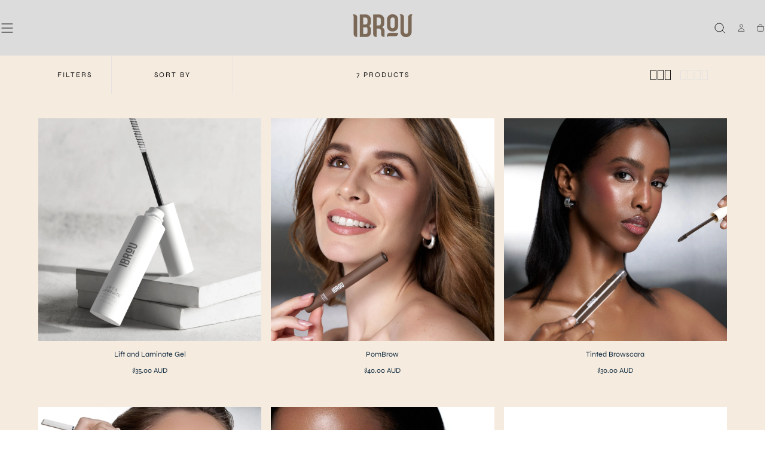

--- FILE ---
content_type: text/html; charset=utf-8
request_url: https://ibrou.com/zh/collections/eyebrow-cosmetics
body_size: 49693
content:
<!doctype html>
<html class="no-js" lang="zh-CN">
  <head>
    <meta charset="utf-8">
    <meta http-equiv="X-UA-Compatible" content="IE=edge">
    <meta name="viewport" content="width=device-width,initial-scale=1,maximum-scale=1,viewport-fit=cover">
    <meta name="theme-color" content="">
    <link rel="canonical" href="https://ibrou.com/zh/collections/eyebrow-cosmetics">
    <link rel="preconnect" href="https://cdn.shopify.com" crossorigin><link rel="preconnect" href="https://fonts.shopifycdn.com" crossorigin><title>
      Eyebrow Cosmetics

        &ndash; IBROU by Lana Tarek</title>

    

    

<meta property="og:site_name" content="IBROU by Lana Tarek">
<meta property="og:url" content="https://ibrou.com/zh/collections/eyebrow-cosmetics">
<meta property="og:title" content="Eyebrow Cosmetics">
<meta property="og:type" content="product.group">
<meta property="og:description" content="Ibrou, a premium brow cosmetics brand in Australia, offers a range of brow products including brow lamination, brow press, brow gel, brow pencil, and more. It is owned by Australia&#39;s brow queen, Lana Tarek."><meta property="og:image" content="http://ibrou.com/cdn/shop/collections/Creative_3_ff5bc38b-cde7-4452-a71b-02c70dfca28e.png?v=1764295103">
  <meta property="og:image:secure_url" content="https://ibrou.com/cdn/shop/collections/Creative_3_ff5bc38b-cde7-4452-a71b-02c70dfca28e.png?v=1764295103">
  <meta property="og:image:width" content="736">
  <meta property="og:image:height" content="920"><meta name="twitter:card" content="summary_large_image">
<meta name="twitter:title" content="Eyebrow Cosmetics">
<meta name="twitter:description" content="Ibrou, a premium brow cosmetics brand in Australia, offers a range of brow products including brow lamination, brow press, brow gel, brow pencil, and more. It is owned by Australia&#39;s brow queen, Lana Tarek.">


    <script src="//ibrou.com/cdn/shop/t/12/assets/pubsub.js?v=47587058936531202851761722348" defer="defer"></script>
    <script src="//ibrou.com/cdn/shop/t/12/assets/global.js?v=124619831414848371151761722347" defer="defer"></script>

    <script>window.performance && window.performance.mark && window.performance.mark('shopify.content_for_header.start');</script><meta id="shopify-digital-wallet" name="shopify-digital-wallet" content="/65446215900/digital_wallets/dialog">
<meta name="shopify-checkout-api-token" content="a13520903eff59561ff78885e151764b">
<meta id="in-context-paypal-metadata" data-shop-id="65446215900" data-venmo-supported="false" data-environment="production" data-locale="zh_CN" data-paypal-v4="true" data-currency="AUD">
<link rel="alternate" type="application/atom+xml" title="Feed" href="/zh/collections/eyebrow-cosmetics.atom" />
<link rel="alternate" hreflang="x-default" href="https://ibrou.com/collections/eyebrow-cosmetics">
<link rel="alternate" hreflang="en" href="https://ibrou.com/collections/eyebrow-cosmetics">
<link rel="alternate" hreflang="es" href="https://ibrou.com/es/collections/eyebrow-cosmetics">
<link rel="alternate" hreflang="zh-Hans" href="https://ibrou.com/zh/collections/eyebrow-cosmetics">
<link rel="alternate" hreflang="ar" href="https://ibrou.com/ar/collections/eyebrow-cosmetics">
<link rel="alternate" hreflang="nl" href="https://ibrou.com/nl/collections/eyebrow-cosmetics">
<link rel="alternate" hreflang="fr" href="https://ibrou.com/fr/collections/eyebrow-cosmetics">
<link rel="alternate" hreflang="de" href="https://ibrou.com/de/collections/eyebrow-cosmetics">
<link rel="alternate" hreflang="it" href="https://ibrou.com/it/collections/eyebrow-cosmetics">
<link rel="alternate" hreflang="pt" href="https://ibrou.com/pt/collections/eyebrow-cosmetics">
<link rel="alternate" hreflang="ru" href="https://ibrou.com/ru/collections/eyebrow-cosmetics">
<link rel="alternate" hreflang="zh-Hans-AC" href="https://ibrou.com/zh/collections/eyebrow-cosmetics">
<link rel="alternate" hreflang="zh-Hans-AD" href="https://ibrou.com/zh/collections/eyebrow-cosmetics">
<link rel="alternate" hreflang="zh-Hans-AE" href="https://ibrou.com/zh/collections/eyebrow-cosmetics">
<link rel="alternate" hreflang="zh-Hans-AF" href="https://ibrou.com/zh/collections/eyebrow-cosmetics">
<link rel="alternate" hreflang="zh-Hans-AG" href="https://ibrou.com/zh/collections/eyebrow-cosmetics">
<link rel="alternate" hreflang="zh-Hans-AI" href="https://ibrou.com/zh/collections/eyebrow-cosmetics">
<link rel="alternate" hreflang="zh-Hans-AL" href="https://ibrou.com/zh/collections/eyebrow-cosmetics">
<link rel="alternate" hreflang="zh-Hans-AM" href="https://ibrou.com/zh/collections/eyebrow-cosmetics">
<link rel="alternate" hreflang="zh-Hans-AO" href="https://ibrou.com/zh/collections/eyebrow-cosmetics">
<link rel="alternate" hreflang="zh-Hans-AR" href="https://ibrou.com/zh/collections/eyebrow-cosmetics">
<link rel="alternate" hreflang="zh-Hans-AT" href="https://ibrou.com/zh/collections/eyebrow-cosmetics">
<link rel="alternate" hreflang="zh-Hans-AU" href="https://ibrou.com/zh/collections/eyebrow-cosmetics">
<link rel="alternate" hreflang="zh-Hans-AW" href="https://ibrou.com/zh/collections/eyebrow-cosmetics">
<link rel="alternate" hreflang="zh-Hans-AX" href="https://ibrou.com/zh/collections/eyebrow-cosmetics">
<link rel="alternate" hreflang="zh-Hans-AZ" href="https://ibrou.com/zh/collections/eyebrow-cosmetics">
<link rel="alternate" hreflang="zh-Hans-BA" href="https://ibrou.com/zh/collections/eyebrow-cosmetics">
<link rel="alternate" hreflang="zh-Hans-BB" href="https://ibrou.com/zh/collections/eyebrow-cosmetics">
<link rel="alternate" hreflang="zh-Hans-BD" href="https://ibrou.com/zh/collections/eyebrow-cosmetics">
<link rel="alternate" hreflang="zh-Hans-BE" href="https://ibrou.com/zh/collections/eyebrow-cosmetics">
<link rel="alternate" hreflang="zh-Hans-BF" href="https://ibrou.com/zh/collections/eyebrow-cosmetics">
<link rel="alternate" hreflang="zh-Hans-BG" href="https://ibrou.com/zh/collections/eyebrow-cosmetics">
<link rel="alternate" hreflang="zh-Hans-BH" href="https://ibrou.com/zh/collections/eyebrow-cosmetics">
<link rel="alternate" hreflang="zh-Hans-BI" href="https://ibrou.com/zh/collections/eyebrow-cosmetics">
<link rel="alternate" hreflang="zh-Hans-BJ" href="https://ibrou.com/zh/collections/eyebrow-cosmetics">
<link rel="alternate" hreflang="zh-Hans-BL" href="https://ibrou.com/zh/collections/eyebrow-cosmetics">
<link rel="alternate" hreflang="zh-Hans-BM" href="https://ibrou.com/zh/collections/eyebrow-cosmetics">
<link rel="alternate" hreflang="zh-Hans-BN" href="https://ibrou.com/zh/collections/eyebrow-cosmetics">
<link rel="alternate" hreflang="zh-Hans-BO" href="https://ibrou.com/zh/collections/eyebrow-cosmetics">
<link rel="alternate" hreflang="zh-Hans-BQ" href="https://ibrou.com/zh/collections/eyebrow-cosmetics">
<link rel="alternate" hreflang="zh-Hans-BR" href="https://ibrou.com/zh/collections/eyebrow-cosmetics">
<link rel="alternate" hreflang="zh-Hans-BS" href="https://ibrou.com/zh/collections/eyebrow-cosmetics">
<link rel="alternate" hreflang="zh-Hans-BT" href="https://ibrou.com/zh/collections/eyebrow-cosmetics">
<link rel="alternate" hreflang="zh-Hans-BW" href="https://ibrou.com/zh/collections/eyebrow-cosmetics">
<link rel="alternate" hreflang="zh-Hans-BY" href="https://ibrou.com/zh/collections/eyebrow-cosmetics">
<link rel="alternate" hreflang="zh-Hans-BZ" href="https://ibrou.com/zh/collections/eyebrow-cosmetics">
<link rel="alternate" hreflang="zh-Hans-CA" href="https://ibrou.com/zh/collections/eyebrow-cosmetics">
<link rel="alternate" hreflang="zh-Hans-CC" href="https://ibrou.com/zh/collections/eyebrow-cosmetics">
<link rel="alternate" hreflang="zh-Hans-CD" href="https://ibrou.com/zh/collections/eyebrow-cosmetics">
<link rel="alternate" hreflang="zh-Hans-CF" href="https://ibrou.com/zh/collections/eyebrow-cosmetics">
<link rel="alternate" hreflang="zh-Hans-CG" href="https://ibrou.com/zh/collections/eyebrow-cosmetics">
<link rel="alternate" hreflang="zh-Hans-CH" href="https://ibrou.com/zh/collections/eyebrow-cosmetics">
<link rel="alternate" hreflang="zh-Hans-CI" href="https://ibrou.com/zh/collections/eyebrow-cosmetics">
<link rel="alternate" hreflang="zh-Hans-CK" href="https://ibrou.com/zh/collections/eyebrow-cosmetics">
<link rel="alternate" hreflang="zh-Hans-CL" href="https://ibrou.com/zh/collections/eyebrow-cosmetics">
<link rel="alternate" hreflang="zh-Hans-CM" href="https://ibrou.com/zh/collections/eyebrow-cosmetics">
<link rel="alternate" hreflang="zh-Hans-CN" href="https://ibrou.com/zh/collections/eyebrow-cosmetics">
<link rel="alternate" hreflang="zh-Hans-CO" href="https://ibrou.com/zh/collections/eyebrow-cosmetics">
<link rel="alternate" hreflang="zh-Hans-CR" href="https://ibrou.com/zh/collections/eyebrow-cosmetics">
<link rel="alternate" hreflang="zh-Hans-CV" href="https://ibrou.com/zh/collections/eyebrow-cosmetics">
<link rel="alternate" hreflang="zh-Hans-CW" href="https://ibrou.com/zh/collections/eyebrow-cosmetics">
<link rel="alternate" hreflang="zh-Hans-CX" href="https://ibrou.com/zh/collections/eyebrow-cosmetics">
<link rel="alternate" hreflang="zh-Hans-CY" href="https://ibrou.com/zh/collections/eyebrow-cosmetics">
<link rel="alternate" hreflang="zh-Hans-CZ" href="https://ibrou.com/zh/collections/eyebrow-cosmetics">
<link rel="alternate" hreflang="zh-Hans-DE" href="https://ibrou.com/zh/collections/eyebrow-cosmetics">
<link rel="alternate" hreflang="zh-Hans-DJ" href="https://ibrou.com/zh/collections/eyebrow-cosmetics">
<link rel="alternate" hreflang="zh-Hans-DK" href="https://ibrou.com/zh/collections/eyebrow-cosmetics">
<link rel="alternate" hreflang="zh-Hans-DM" href="https://ibrou.com/zh/collections/eyebrow-cosmetics">
<link rel="alternate" hreflang="zh-Hans-DO" href="https://ibrou.com/zh/collections/eyebrow-cosmetics">
<link rel="alternate" hreflang="zh-Hans-DZ" href="https://ibrou.com/zh/collections/eyebrow-cosmetics">
<link rel="alternate" hreflang="zh-Hans-EC" href="https://ibrou.com/zh/collections/eyebrow-cosmetics">
<link rel="alternate" hreflang="zh-Hans-EE" href="https://ibrou.com/zh/collections/eyebrow-cosmetics">
<link rel="alternate" hreflang="zh-Hans-EG" href="https://ibrou.com/zh/collections/eyebrow-cosmetics">
<link rel="alternate" hreflang="zh-Hans-EH" href="https://ibrou.com/zh/collections/eyebrow-cosmetics">
<link rel="alternate" hreflang="zh-Hans-ER" href="https://ibrou.com/zh/collections/eyebrow-cosmetics">
<link rel="alternate" hreflang="zh-Hans-ES" href="https://ibrou.com/zh/collections/eyebrow-cosmetics">
<link rel="alternate" hreflang="zh-Hans-ET" href="https://ibrou.com/zh/collections/eyebrow-cosmetics">
<link rel="alternate" hreflang="zh-Hans-FI" href="https://ibrou.com/zh/collections/eyebrow-cosmetics">
<link rel="alternate" hreflang="zh-Hans-FJ" href="https://ibrou.com/zh/collections/eyebrow-cosmetics">
<link rel="alternate" hreflang="zh-Hans-FK" href="https://ibrou.com/zh/collections/eyebrow-cosmetics">
<link rel="alternate" hreflang="zh-Hans-FO" href="https://ibrou.com/zh/collections/eyebrow-cosmetics">
<link rel="alternate" hreflang="zh-Hans-FR" href="https://ibrou.com/zh/collections/eyebrow-cosmetics">
<link rel="alternate" hreflang="zh-Hans-GA" href="https://ibrou.com/zh/collections/eyebrow-cosmetics">
<link rel="alternate" hreflang="zh-Hans-GB" href="https://ibrou.com/zh/collections/eyebrow-cosmetics">
<link rel="alternate" hreflang="zh-Hans-GD" href="https://ibrou.com/zh/collections/eyebrow-cosmetics">
<link rel="alternate" hreflang="zh-Hans-GE" href="https://ibrou.com/zh/collections/eyebrow-cosmetics">
<link rel="alternate" hreflang="zh-Hans-GF" href="https://ibrou.com/zh/collections/eyebrow-cosmetics">
<link rel="alternate" hreflang="zh-Hans-GG" href="https://ibrou.com/zh/collections/eyebrow-cosmetics">
<link rel="alternate" hreflang="zh-Hans-GH" href="https://ibrou.com/zh/collections/eyebrow-cosmetics">
<link rel="alternate" hreflang="zh-Hans-GI" href="https://ibrou.com/zh/collections/eyebrow-cosmetics">
<link rel="alternate" hreflang="zh-Hans-GL" href="https://ibrou.com/zh/collections/eyebrow-cosmetics">
<link rel="alternate" hreflang="zh-Hans-GM" href="https://ibrou.com/zh/collections/eyebrow-cosmetics">
<link rel="alternate" hreflang="zh-Hans-GN" href="https://ibrou.com/zh/collections/eyebrow-cosmetics">
<link rel="alternate" hreflang="zh-Hans-GP" href="https://ibrou.com/zh/collections/eyebrow-cosmetics">
<link rel="alternate" hreflang="zh-Hans-GQ" href="https://ibrou.com/zh/collections/eyebrow-cosmetics">
<link rel="alternate" hreflang="zh-Hans-GR" href="https://ibrou.com/zh/collections/eyebrow-cosmetics">
<link rel="alternate" hreflang="zh-Hans-GS" href="https://ibrou.com/zh/collections/eyebrow-cosmetics">
<link rel="alternate" hreflang="zh-Hans-GT" href="https://ibrou.com/zh/collections/eyebrow-cosmetics">
<link rel="alternate" hreflang="zh-Hans-GW" href="https://ibrou.com/zh/collections/eyebrow-cosmetics">
<link rel="alternate" hreflang="zh-Hans-GY" href="https://ibrou.com/zh/collections/eyebrow-cosmetics">
<link rel="alternate" hreflang="zh-Hans-HK" href="https://ibrou.com/zh/collections/eyebrow-cosmetics">
<link rel="alternate" hreflang="zh-Hans-HN" href="https://ibrou.com/zh/collections/eyebrow-cosmetics">
<link rel="alternate" hreflang="zh-Hans-HR" href="https://ibrou.com/zh/collections/eyebrow-cosmetics">
<link rel="alternate" hreflang="zh-Hans-HT" href="https://ibrou.com/zh/collections/eyebrow-cosmetics">
<link rel="alternate" hreflang="zh-Hans-HU" href="https://ibrou.com/zh/collections/eyebrow-cosmetics">
<link rel="alternate" hreflang="zh-Hans-ID" href="https://ibrou.com/zh/collections/eyebrow-cosmetics">
<link rel="alternate" hreflang="zh-Hans-IE" href="https://ibrou.com/zh/collections/eyebrow-cosmetics">
<link rel="alternate" hreflang="zh-Hans-IL" href="https://ibrou.com/zh/collections/eyebrow-cosmetics">
<link rel="alternate" hreflang="zh-Hans-IM" href="https://ibrou.com/zh/collections/eyebrow-cosmetics">
<link rel="alternate" hreflang="zh-Hans-IN" href="https://ibrou.com/zh/collections/eyebrow-cosmetics">
<link rel="alternate" hreflang="zh-Hans-IO" href="https://ibrou.com/zh/collections/eyebrow-cosmetics">
<link rel="alternate" hreflang="zh-Hans-IQ" href="https://ibrou.com/zh/collections/eyebrow-cosmetics">
<link rel="alternate" hreflang="zh-Hans-IS" href="https://ibrou.com/zh/collections/eyebrow-cosmetics">
<link rel="alternate" hreflang="zh-Hans-IT" href="https://ibrou.com/zh/collections/eyebrow-cosmetics">
<link rel="alternate" hreflang="zh-Hans-JE" href="https://ibrou.com/zh/collections/eyebrow-cosmetics">
<link rel="alternate" hreflang="zh-Hans-JM" href="https://ibrou.com/zh/collections/eyebrow-cosmetics">
<link rel="alternate" hreflang="zh-Hans-JO" href="https://ibrou.com/zh/collections/eyebrow-cosmetics">
<link rel="alternate" hreflang="zh-Hans-JP" href="https://ibrou.com/zh/collections/eyebrow-cosmetics">
<link rel="alternate" hreflang="zh-Hans-KE" href="https://ibrou.com/zh/collections/eyebrow-cosmetics">
<link rel="alternate" hreflang="zh-Hans-KG" href="https://ibrou.com/zh/collections/eyebrow-cosmetics">
<link rel="alternate" hreflang="zh-Hans-KH" href="https://ibrou.com/zh/collections/eyebrow-cosmetics">
<link rel="alternate" hreflang="zh-Hans-KI" href="https://ibrou.com/zh/collections/eyebrow-cosmetics">
<link rel="alternate" hreflang="zh-Hans-KM" href="https://ibrou.com/zh/collections/eyebrow-cosmetics">
<link rel="alternate" hreflang="zh-Hans-KN" href="https://ibrou.com/zh/collections/eyebrow-cosmetics">
<link rel="alternate" hreflang="zh-Hans-KR" href="https://ibrou.com/zh/collections/eyebrow-cosmetics">
<link rel="alternate" hreflang="zh-Hans-KW" href="https://ibrou.com/zh/collections/eyebrow-cosmetics">
<link rel="alternate" hreflang="zh-Hans-KY" href="https://ibrou.com/zh/collections/eyebrow-cosmetics">
<link rel="alternate" hreflang="zh-Hans-KZ" href="https://ibrou.com/zh/collections/eyebrow-cosmetics">
<link rel="alternate" hreflang="zh-Hans-LA" href="https://ibrou.com/zh/collections/eyebrow-cosmetics">
<link rel="alternate" hreflang="zh-Hans-LB" href="https://ibrou.com/zh/collections/eyebrow-cosmetics">
<link rel="alternate" hreflang="zh-Hans-LC" href="https://ibrou.com/zh/collections/eyebrow-cosmetics">
<link rel="alternate" hreflang="zh-Hans-LI" href="https://ibrou.com/zh/collections/eyebrow-cosmetics">
<link rel="alternate" hreflang="zh-Hans-LK" href="https://ibrou.com/zh/collections/eyebrow-cosmetics">
<link rel="alternate" hreflang="zh-Hans-LR" href="https://ibrou.com/zh/collections/eyebrow-cosmetics">
<link rel="alternate" hreflang="zh-Hans-LS" href="https://ibrou.com/zh/collections/eyebrow-cosmetics">
<link rel="alternate" hreflang="zh-Hans-LT" href="https://ibrou.com/zh/collections/eyebrow-cosmetics">
<link rel="alternate" hreflang="zh-Hans-LU" href="https://ibrou.com/zh/collections/eyebrow-cosmetics">
<link rel="alternate" hreflang="zh-Hans-LV" href="https://ibrou.com/zh/collections/eyebrow-cosmetics">
<link rel="alternate" hreflang="zh-Hans-LY" href="https://ibrou.com/zh/collections/eyebrow-cosmetics">
<link rel="alternate" hreflang="zh-Hans-MA" href="https://ibrou.com/zh/collections/eyebrow-cosmetics">
<link rel="alternate" hreflang="zh-Hans-MC" href="https://ibrou.com/zh/collections/eyebrow-cosmetics">
<link rel="alternate" hreflang="zh-Hans-MD" href="https://ibrou.com/zh/collections/eyebrow-cosmetics">
<link rel="alternate" hreflang="zh-Hans-ME" href="https://ibrou.com/zh/collections/eyebrow-cosmetics">
<link rel="alternate" hreflang="zh-Hans-MF" href="https://ibrou.com/zh/collections/eyebrow-cosmetics">
<link rel="alternate" hreflang="zh-Hans-MG" href="https://ibrou.com/zh/collections/eyebrow-cosmetics">
<link rel="alternate" hreflang="zh-Hans-MK" href="https://ibrou.com/zh/collections/eyebrow-cosmetics">
<link rel="alternate" hreflang="zh-Hans-ML" href="https://ibrou.com/zh/collections/eyebrow-cosmetics">
<link rel="alternate" hreflang="zh-Hans-MM" href="https://ibrou.com/zh/collections/eyebrow-cosmetics">
<link rel="alternate" hreflang="zh-Hans-MN" href="https://ibrou.com/zh/collections/eyebrow-cosmetics">
<link rel="alternate" hreflang="zh-Hans-MO" href="https://ibrou.com/zh/collections/eyebrow-cosmetics">
<link rel="alternate" hreflang="zh-Hans-MQ" href="https://ibrou.com/zh/collections/eyebrow-cosmetics">
<link rel="alternate" hreflang="zh-Hans-MR" href="https://ibrou.com/zh/collections/eyebrow-cosmetics">
<link rel="alternate" hreflang="zh-Hans-MS" href="https://ibrou.com/zh/collections/eyebrow-cosmetics">
<link rel="alternate" hreflang="zh-Hans-MT" href="https://ibrou.com/zh/collections/eyebrow-cosmetics">
<link rel="alternate" hreflang="zh-Hans-MU" href="https://ibrou.com/zh/collections/eyebrow-cosmetics">
<link rel="alternate" hreflang="zh-Hans-MV" href="https://ibrou.com/zh/collections/eyebrow-cosmetics">
<link rel="alternate" hreflang="zh-Hans-MW" href="https://ibrou.com/zh/collections/eyebrow-cosmetics">
<link rel="alternate" hreflang="zh-Hans-MX" href="https://ibrou.com/zh/collections/eyebrow-cosmetics">
<link rel="alternate" hreflang="zh-Hans-MY" href="https://ibrou.com/zh/collections/eyebrow-cosmetics">
<link rel="alternate" hreflang="zh-Hans-MZ" href="https://ibrou.com/zh/collections/eyebrow-cosmetics">
<link rel="alternate" hreflang="zh-Hans-NA" href="https://ibrou.com/zh/collections/eyebrow-cosmetics">
<link rel="alternate" hreflang="zh-Hans-NC" href="https://ibrou.com/zh/collections/eyebrow-cosmetics">
<link rel="alternate" hreflang="zh-Hans-NE" href="https://ibrou.com/zh/collections/eyebrow-cosmetics">
<link rel="alternate" hreflang="zh-Hans-NF" href="https://ibrou.com/zh/collections/eyebrow-cosmetics">
<link rel="alternate" hreflang="zh-Hans-NG" href="https://ibrou.com/zh/collections/eyebrow-cosmetics">
<link rel="alternate" hreflang="zh-Hans-NI" href="https://ibrou.com/zh/collections/eyebrow-cosmetics">
<link rel="alternate" hreflang="zh-Hans-NL" href="https://ibrou.com/zh/collections/eyebrow-cosmetics">
<link rel="alternate" hreflang="zh-Hans-NO" href="https://ibrou.com/zh/collections/eyebrow-cosmetics">
<link rel="alternate" hreflang="zh-Hans-NP" href="https://ibrou.com/zh/collections/eyebrow-cosmetics">
<link rel="alternate" hreflang="zh-Hans-NR" href="https://ibrou.com/zh/collections/eyebrow-cosmetics">
<link rel="alternate" hreflang="zh-Hans-NU" href="https://ibrou.com/zh/collections/eyebrow-cosmetics">
<link rel="alternate" hreflang="zh-Hans-NZ" href="https://ibrou.com/zh/collections/eyebrow-cosmetics">
<link rel="alternate" hreflang="zh-Hans-OM" href="https://ibrou.com/zh/collections/eyebrow-cosmetics">
<link rel="alternate" hreflang="zh-Hans-PA" href="https://ibrou.com/zh/collections/eyebrow-cosmetics">
<link rel="alternate" hreflang="zh-Hans-PE" href="https://ibrou.com/zh/collections/eyebrow-cosmetics">
<link rel="alternate" hreflang="zh-Hans-PF" href="https://ibrou.com/zh/collections/eyebrow-cosmetics">
<link rel="alternate" hreflang="zh-Hans-PG" href="https://ibrou.com/zh/collections/eyebrow-cosmetics">
<link rel="alternate" hreflang="zh-Hans-PH" href="https://ibrou.com/zh/collections/eyebrow-cosmetics">
<link rel="alternate" hreflang="zh-Hans-PK" href="https://ibrou.com/zh/collections/eyebrow-cosmetics">
<link rel="alternate" hreflang="zh-Hans-PL" href="https://ibrou.com/zh/collections/eyebrow-cosmetics">
<link rel="alternate" hreflang="zh-Hans-PM" href="https://ibrou.com/zh/collections/eyebrow-cosmetics">
<link rel="alternate" hreflang="zh-Hans-PN" href="https://ibrou.com/zh/collections/eyebrow-cosmetics">
<link rel="alternate" hreflang="zh-Hans-PS" href="https://ibrou.com/zh/collections/eyebrow-cosmetics">
<link rel="alternate" hreflang="zh-Hans-PT" href="https://ibrou.com/zh/collections/eyebrow-cosmetics">
<link rel="alternate" hreflang="zh-Hans-PY" href="https://ibrou.com/zh/collections/eyebrow-cosmetics">
<link rel="alternate" hreflang="zh-Hans-QA" href="https://ibrou.com/zh/collections/eyebrow-cosmetics">
<link rel="alternate" hreflang="zh-Hans-RE" href="https://ibrou.com/zh/collections/eyebrow-cosmetics">
<link rel="alternate" hreflang="zh-Hans-RO" href="https://ibrou.com/zh/collections/eyebrow-cosmetics">
<link rel="alternate" hreflang="zh-Hans-RS" href="https://ibrou.com/zh/collections/eyebrow-cosmetics">
<link rel="alternate" hreflang="zh-Hans-RU" href="https://ibrou.com/zh/collections/eyebrow-cosmetics">
<link rel="alternate" hreflang="zh-Hans-RW" href="https://ibrou.com/zh/collections/eyebrow-cosmetics">
<link rel="alternate" hreflang="zh-Hans-SA" href="https://ibrou.com/zh/collections/eyebrow-cosmetics">
<link rel="alternate" hreflang="zh-Hans-SB" href="https://ibrou.com/zh/collections/eyebrow-cosmetics">
<link rel="alternate" hreflang="zh-Hans-SC" href="https://ibrou.com/zh/collections/eyebrow-cosmetics">
<link rel="alternate" hreflang="zh-Hans-SD" href="https://ibrou.com/zh/collections/eyebrow-cosmetics">
<link rel="alternate" hreflang="zh-Hans-SE" href="https://ibrou.com/zh/collections/eyebrow-cosmetics">
<link rel="alternate" hreflang="zh-Hans-SG" href="https://ibrou.com/zh/collections/eyebrow-cosmetics">
<link rel="alternate" hreflang="zh-Hans-SH" href="https://ibrou.com/zh/collections/eyebrow-cosmetics">
<link rel="alternate" hreflang="zh-Hans-SI" href="https://ibrou.com/zh/collections/eyebrow-cosmetics">
<link rel="alternate" hreflang="zh-Hans-SJ" href="https://ibrou.com/zh/collections/eyebrow-cosmetics">
<link rel="alternate" hreflang="zh-Hans-SK" href="https://ibrou.com/zh/collections/eyebrow-cosmetics">
<link rel="alternate" hreflang="zh-Hans-SL" href="https://ibrou.com/zh/collections/eyebrow-cosmetics">
<link rel="alternate" hreflang="zh-Hans-SM" href="https://ibrou.com/zh/collections/eyebrow-cosmetics">
<link rel="alternate" hreflang="zh-Hans-SN" href="https://ibrou.com/zh/collections/eyebrow-cosmetics">
<link rel="alternate" hreflang="zh-Hans-SO" href="https://ibrou.com/zh/collections/eyebrow-cosmetics">
<link rel="alternate" hreflang="zh-Hans-SR" href="https://ibrou.com/zh/collections/eyebrow-cosmetics">
<link rel="alternate" hreflang="zh-Hans-SS" href="https://ibrou.com/zh/collections/eyebrow-cosmetics">
<link rel="alternate" hreflang="zh-Hans-ST" href="https://ibrou.com/zh/collections/eyebrow-cosmetics">
<link rel="alternate" hreflang="zh-Hans-SV" href="https://ibrou.com/zh/collections/eyebrow-cosmetics">
<link rel="alternate" hreflang="zh-Hans-SX" href="https://ibrou.com/zh/collections/eyebrow-cosmetics">
<link rel="alternate" hreflang="zh-Hans-SZ" href="https://ibrou.com/zh/collections/eyebrow-cosmetics">
<link rel="alternate" hreflang="zh-Hans-TA" href="https://ibrou.com/zh/collections/eyebrow-cosmetics">
<link rel="alternate" hreflang="zh-Hans-TC" href="https://ibrou.com/zh/collections/eyebrow-cosmetics">
<link rel="alternate" hreflang="zh-Hans-TD" href="https://ibrou.com/zh/collections/eyebrow-cosmetics">
<link rel="alternate" hreflang="zh-Hans-TF" href="https://ibrou.com/zh/collections/eyebrow-cosmetics">
<link rel="alternate" hreflang="zh-Hans-TG" href="https://ibrou.com/zh/collections/eyebrow-cosmetics">
<link rel="alternate" hreflang="zh-Hans-TH" href="https://ibrou.com/zh/collections/eyebrow-cosmetics">
<link rel="alternate" hreflang="zh-Hans-TJ" href="https://ibrou.com/zh/collections/eyebrow-cosmetics">
<link rel="alternate" hreflang="zh-Hans-TK" href="https://ibrou.com/zh/collections/eyebrow-cosmetics">
<link rel="alternate" hreflang="zh-Hans-TL" href="https://ibrou.com/zh/collections/eyebrow-cosmetics">
<link rel="alternate" hreflang="zh-Hans-TM" href="https://ibrou.com/zh/collections/eyebrow-cosmetics">
<link rel="alternate" hreflang="zh-Hans-TN" href="https://ibrou.com/zh/collections/eyebrow-cosmetics">
<link rel="alternate" hreflang="zh-Hans-TO" href="https://ibrou.com/zh/collections/eyebrow-cosmetics">
<link rel="alternate" hreflang="zh-Hans-TR" href="https://ibrou.com/zh/collections/eyebrow-cosmetics">
<link rel="alternate" hreflang="zh-Hans-TT" href="https://ibrou.com/zh/collections/eyebrow-cosmetics">
<link rel="alternate" hreflang="zh-Hans-TV" href="https://ibrou.com/zh/collections/eyebrow-cosmetics">
<link rel="alternate" hreflang="zh-Hans-TW" href="https://ibrou.com/zh/collections/eyebrow-cosmetics">
<link rel="alternate" hreflang="zh-Hans-TZ" href="https://ibrou.com/zh/collections/eyebrow-cosmetics">
<link rel="alternate" hreflang="zh-Hans-UA" href="https://ibrou.com/zh/collections/eyebrow-cosmetics">
<link rel="alternate" hreflang="zh-Hans-UG" href="https://ibrou.com/zh/collections/eyebrow-cosmetics">
<link rel="alternate" hreflang="zh-Hans-UM" href="https://ibrou.com/zh/collections/eyebrow-cosmetics">
<link rel="alternate" hreflang="zh-Hans-US" href="https://ibrou.com/zh/collections/eyebrow-cosmetics">
<link rel="alternate" hreflang="zh-Hans-UY" href="https://ibrou.com/zh/collections/eyebrow-cosmetics">
<link rel="alternate" hreflang="zh-Hans-UZ" href="https://ibrou.com/zh/collections/eyebrow-cosmetics">
<link rel="alternate" hreflang="zh-Hans-VA" href="https://ibrou.com/zh/collections/eyebrow-cosmetics">
<link rel="alternate" hreflang="zh-Hans-VC" href="https://ibrou.com/zh/collections/eyebrow-cosmetics">
<link rel="alternate" hreflang="zh-Hans-VE" href="https://ibrou.com/zh/collections/eyebrow-cosmetics">
<link rel="alternate" hreflang="zh-Hans-VG" href="https://ibrou.com/zh/collections/eyebrow-cosmetics">
<link rel="alternate" hreflang="zh-Hans-VN" href="https://ibrou.com/zh/collections/eyebrow-cosmetics">
<link rel="alternate" hreflang="zh-Hans-VU" href="https://ibrou.com/zh/collections/eyebrow-cosmetics">
<link rel="alternate" hreflang="zh-Hans-WF" href="https://ibrou.com/zh/collections/eyebrow-cosmetics">
<link rel="alternate" hreflang="zh-Hans-WS" href="https://ibrou.com/zh/collections/eyebrow-cosmetics">
<link rel="alternate" hreflang="zh-Hans-XK" href="https://ibrou.com/zh/collections/eyebrow-cosmetics">
<link rel="alternate" hreflang="zh-Hans-YE" href="https://ibrou.com/zh/collections/eyebrow-cosmetics">
<link rel="alternate" hreflang="zh-Hans-YT" href="https://ibrou.com/zh/collections/eyebrow-cosmetics">
<link rel="alternate" hreflang="zh-Hans-ZA" href="https://ibrou.com/zh/collections/eyebrow-cosmetics">
<link rel="alternate" hreflang="zh-Hans-ZM" href="https://ibrou.com/zh/collections/eyebrow-cosmetics">
<link rel="alternate" hreflang="zh-Hans-ZW" href="https://ibrou.com/zh/collections/eyebrow-cosmetics">
<link rel="alternate" type="application/json+oembed" href="https://ibrou.com/zh/collections/eyebrow-cosmetics.oembed">
<script async="async" src="/checkouts/internal/preloads.js?locale=zh-AU"></script>
<link rel="preconnect" href="https://shop.app" crossorigin="anonymous">
<script async="async" src="https://shop.app/checkouts/internal/preloads.js?locale=zh-AU&shop_id=65446215900" crossorigin="anonymous"></script>
<script id="apple-pay-shop-capabilities" type="application/json">{"shopId":65446215900,"countryCode":"AU","currencyCode":"AUD","merchantCapabilities":["supports3DS"],"merchantId":"gid:\/\/shopify\/Shop\/65446215900","merchantName":"IBROU by Lana Tarek","requiredBillingContactFields":["postalAddress","email","phone"],"requiredShippingContactFields":["postalAddress","email","phone"],"shippingType":"shipping","supportedNetworks":["visa","masterCard","amex","jcb"],"total":{"type":"pending","label":"IBROU by Lana Tarek","amount":"1.00"},"shopifyPaymentsEnabled":true,"supportsSubscriptions":true}</script>
<script id="shopify-features" type="application/json">{"accessToken":"a13520903eff59561ff78885e151764b","betas":["rich-media-storefront-analytics"],"domain":"ibrou.com","predictiveSearch":true,"shopId":65446215900,"locale":"zh-cn"}</script>
<script>var Shopify = Shopify || {};
Shopify.shop = "ibrou-by-lana-tarek.myshopify.com";
Shopify.locale = "zh-CN";
Shopify.currency = {"active":"AUD","rate":"1.0"};
Shopify.country = "AU";
Shopify.theme = {"name":"Savage","id":156522250460,"schema_name":"Sahara","schema_version":"3.0.0","theme_store_id":1926,"role":"main"};
Shopify.theme.handle = "null";
Shopify.theme.style = {"id":null,"handle":null};
Shopify.cdnHost = "ibrou.com/cdn";
Shopify.routes = Shopify.routes || {};
Shopify.routes.root = "/zh/";</script>
<script type="module">!function(o){(o.Shopify=o.Shopify||{}).modules=!0}(window);</script>
<script>!function(o){function n(){var o=[];function n(){o.push(Array.prototype.slice.apply(arguments))}return n.q=o,n}var t=o.Shopify=o.Shopify||{};t.loadFeatures=n(),t.autoloadFeatures=n()}(window);</script>
<script>
  window.ShopifyPay = window.ShopifyPay || {};
  window.ShopifyPay.apiHost = "shop.app\/pay";
  window.ShopifyPay.redirectState = null;
</script>
<script id="shop-js-analytics" type="application/json">{"pageType":"collection"}</script>
<script defer="defer" async type="module" src="//ibrou.com/cdn/shopifycloud/shop-js/modules/v2/client.init-shop-cart-sync_DOeOI85m.zh-CN.esm.js"></script>
<script defer="defer" async type="module" src="//ibrou.com/cdn/shopifycloud/shop-js/modules/v2/chunk.common_CNX97BC6.esm.js"></script>
<script defer="defer" async type="module" src="//ibrou.com/cdn/shopifycloud/shop-js/modules/v2/chunk.modal_DW02LmOA.esm.js"></script>
<script type="module">
  await import("//ibrou.com/cdn/shopifycloud/shop-js/modules/v2/client.init-shop-cart-sync_DOeOI85m.zh-CN.esm.js");
await import("//ibrou.com/cdn/shopifycloud/shop-js/modules/v2/chunk.common_CNX97BC6.esm.js");
await import("//ibrou.com/cdn/shopifycloud/shop-js/modules/v2/chunk.modal_DW02LmOA.esm.js");

  window.Shopify.SignInWithShop?.initShopCartSync?.({"fedCMEnabled":true,"windoidEnabled":true});

</script>
<script>
  window.Shopify = window.Shopify || {};
  if (!window.Shopify.featureAssets) window.Shopify.featureAssets = {};
  window.Shopify.featureAssets['shop-js'] = {"shop-cart-sync":["modules/v2/client.shop-cart-sync_DQ5R7mxa.zh-CN.esm.js","modules/v2/chunk.common_CNX97BC6.esm.js","modules/v2/chunk.modal_DW02LmOA.esm.js"],"init-fed-cm":["modules/v2/client.init-fed-cm_35l71gwP.zh-CN.esm.js","modules/v2/chunk.common_CNX97BC6.esm.js","modules/v2/chunk.modal_DW02LmOA.esm.js"],"shop-cash-offers":["modules/v2/client.shop-cash-offers_CFT9K2X2.zh-CN.esm.js","modules/v2/chunk.common_CNX97BC6.esm.js","modules/v2/chunk.modal_DW02LmOA.esm.js"],"shop-login-button":["modules/v2/client.shop-login-button_mArElcba.zh-CN.esm.js","modules/v2/chunk.common_CNX97BC6.esm.js","modules/v2/chunk.modal_DW02LmOA.esm.js"],"pay-button":["modules/v2/client.pay-button_CfwDfvJN.zh-CN.esm.js","modules/v2/chunk.common_CNX97BC6.esm.js","modules/v2/chunk.modal_DW02LmOA.esm.js"],"shop-button":["modules/v2/client.shop-button_OUSYwYgX.zh-CN.esm.js","modules/v2/chunk.common_CNX97BC6.esm.js","modules/v2/chunk.modal_DW02LmOA.esm.js"],"avatar":["modules/v2/client.avatar_BTnouDA3.zh-CN.esm.js"],"init-windoid":["modules/v2/client.init-windoid_BP6zOQoH.zh-CN.esm.js","modules/v2/chunk.common_CNX97BC6.esm.js","modules/v2/chunk.modal_DW02LmOA.esm.js"],"init-shop-for-new-customer-accounts":["modules/v2/client.init-shop-for-new-customer-accounts_B1W-h9Xk.zh-CN.esm.js","modules/v2/client.shop-login-button_mArElcba.zh-CN.esm.js","modules/v2/chunk.common_CNX97BC6.esm.js","modules/v2/chunk.modal_DW02LmOA.esm.js"],"init-shop-email-lookup-coordinator":["modules/v2/client.init-shop-email-lookup-coordinator_D6DZIgdR.zh-CN.esm.js","modules/v2/chunk.common_CNX97BC6.esm.js","modules/v2/chunk.modal_DW02LmOA.esm.js"],"init-shop-cart-sync":["modules/v2/client.init-shop-cart-sync_DOeOI85m.zh-CN.esm.js","modules/v2/chunk.common_CNX97BC6.esm.js","modules/v2/chunk.modal_DW02LmOA.esm.js"],"shop-toast-manager":["modules/v2/client.shop-toast-manager_Ck6nr7KU.zh-CN.esm.js","modules/v2/chunk.common_CNX97BC6.esm.js","modules/v2/chunk.modal_DW02LmOA.esm.js"],"init-customer-accounts":["modules/v2/client.init-customer-accounts_B88YdSwu.zh-CN.esm.js","modules/v2/client.shop-login-button_mArElcba.zh-CN.esm.js","modules/v2/chunk.common_CNX97BC6.esm.js","modules/v2/chunk.modal_DW02LmOA.esm.js"],"init-customer-accounts-sign-up":["modules/v2/client.init-customer-accounts-sign-up_NS53s9X1.zh-CN.esm.js","modules/v2/client.shop-login-button_mArElcba.zh-CN.esm.js","modules/v2/chunk.common_CNX97BC6.esm.js","modules/v2/chunk.modal_DW02LmOA.esm.js"],"shop-follow-button":["modules/v2/client.shop-follow-button_uFPBCXuD.zh-CN.esm.js","modules/v2/chunk.common_CNX97BC6.esm.js","modules/v2/chunk.modal_DW02LmOA.esm.js"],"checkout-modal":["modules/v2/client.checkout-modal_ChZVbENA.zh-CN.esm.js","modules/v2/chunk.common_CNX97BC6.esm.js","modules/v2/chunk.modal_DW02LmOA.esm.js"],"shop-login":["modules/v2/client.shop-login_SmcAnPzv.zh-CN.esm.js","modules/v2/chunk.common_CNX97BC6.esm.js","modules/v2/chunk.modal_DW02LmOA.esm.js"],"lead-capture":["modules/v2/client.lead-capture_Cy6UCOcK.zh-CN.esm.js","modules/v2/chunk.common_CNX97BC6.esm.js","modules/v2/chunk.modal_DW02LmOA.esm.js"],"payment-terms":["modules/v2/client.payment-terms_B1n125dT.zh-CN.esm.js","modules/v2/chunk.common_CNX97BC6.esm.js","modules/v2/chunk.modal_DW02LmOA.esm.js"]};
</script>
<script>(function() {
  var isLoaded = false;
  function asyncLoad() {
    if (isLoaded) return;
    isLoaded = true;
    var urls = ["https:\/\/cdn.one.store\/javascript\/dist\/1.0\/jcr-widget.js?account_id=shopify:ibrou-by-lana-tarek.myshopify.com\u0026shop=ibrou-by-lana-tarek.myshopify.com","https:\/\/omnisnippet1.com\/inShop\/Embed\/shopify.js?shop=ibrou-by-lana-tarek.myshopify.com","https:\/\/static.klaviyo.com\/onsite\/js\/klaviyo.js?company_id=Vn5BCz\u0026shop=ibrou-by-lana-tarek.myshopify.com","https:\/\/cdn.nfcube.com\/instafeed-b1896e2ebaace480d8c5a9fb9470b1e1.js?shop=ibrou-by-lana-tarek.myshopify.com"];
    for (var i = 0; i < urls.length; i++) {
      var s = document.createElement('script');
      s.type = 'text/javascript';
      s.async = true;
      s.src = urls[i];
      var x = document.getElementsByTagName('script')[0];
      x.parentNode.insertBefore(s, x);
    }
  };
  if(window.attachEvent) {
    window.attachEvent('onload', asyncLoad);
  } else {
    window.addEventListener('load', asyncLoad, false);
  }
})();</script>
<script id="__st">var __st={"a":65446215900,"offset":28800,"reqid":"83e00a76-8aba-476e-9a60-c251e02241f7-1769091737","pageurl":"ibrou.com\/zh\/collections\/eyebrow-cosmetics","u":"6ddb5ee60583","p":"collection","rtyp":"collection","rid":409333989596};</script>
<script>window.ShopifyPaypalV4VisibilityTracking = true;</script>
<script id="captcha-bootstrap">!function(){'use strict';const t='contact',e='account',n='new_comment',o=[[t,t],['blogs',n],['comments',n],[t,'customer']],c=[[e,'customer_login'],[e,'guest_login'],[e,'recover_customer_password'],[e,'create_customer']],r=t=>t.map((([t,e])=>`form[action*='/${t}']:not([data-nocaptcha='true']) input[name='form_type'][value='${e}']`)).join(','),a=t=>()=>t?[...document.querySelectorAll(t)].map((t=>t.form)):[];function s(){const t=[...o],e=r(t);return a(e)}const i='password',u='form_key',d=['recaptcha-v3-token','g-recaptcha-response','h-captcha-response',i],f=()=>{try{return window.sessionStorage}catch{return}},m='__shopify_v',_=t=>t.elements[u];function p(t,e,n=!1){try{const o=window.sessionStorage,c=JSON.parse(o.getItem(e)),{data:r}=function(t){const{data:e,action:n}=t;return t[m]||n?{data:e,action:n}:{data:t,action:n}}(c);for(const[e,n]of Object.entries(r))t.elements[e]&&(t.elements[e].value=n);n&&o.removeItem(e)}catch(o){console.error('form repopulation failed',{error:o})}}const l='form_type',E='cptcha';function T(t){t.dataset[E]=!0}const w=window,h=w.document,L='Shopify',v='ce_forms',y='captcha';let A=!1;((t,e)=>{const n=(g='f06e6c50-85a8-45c8-87d0-21a2b65856fe',I='https://cdn.shopify.com/shopifycloud/storefront-forms-hcaptcha/ce_storefront_forms_captcha_hcaptcha.v1.5.2.iife.js',D={infoText:'受 hCaptcha 保护',privacyText:'隐私',termsText:'条款'},(t,e,n)=>{const o=w[L][v],c=o.bindForm;if(c)return c(t,g,e,D).then(n);var r;o.q.push([[t,g,e,D],n]),r=I,A||(h.body.append(Object.assign(h.createElement('script'),{id:'captcha-provider',async:!0,src:r})),A=!0)});var g,I,D;w[L]=w[L]||{},w[L][v]=w[L][v]||{},w[L][v].q=[],w[L][y]=w[L][y]||{},w[L][y].protect=function(t,e){n(t,void 0,e),T(t)},Object.freeze(w[L][y]),function(t,e,n,w,h,L){const[v,y,A,g]=function(t,e,n){const i=e?o:[],u=t?c:[],d=[...i,...u],f=r(d),m=r(i),_=r(d.filter((([t,e])=>n.includes(e))));return[a(f),a(m),a(_),s()]}(w,h,L),I=t=>{const e=t.target;return e instanceof HTMLFormElement?e:e&&e.form},D=t=>v().includes(t);t.addEventListener('submit',(t=>{const e=I(t);if(!e)return;const n=D(e)&&!e.dataset.hcaptchaBound&&!e.dataset.recaptchaBound,o=_(e),c=g().includes(e)&&(!o||!o.value);(n||c)&&t.preventDefault(),c&&!n&&(function(t){try{if(!f())return;!function(t){const e=f();if(!e)return;const n=_(t);if(!n)return;const o=n.value;o&&e.removeItem(o)}(t);const e=Array.from(Array(32),(()=>Math.random().toString(36)[2])).join('');!function(t,e){_(t)||t.append(Object.assign(document.createElement('input'),{type:'hidden',name:u})),t.elements[u].value=e}(t,e),function(t,e){const n=f();if(!n)return;const o=[...t.querySelectorAll(`input[type='${i}']`)].map((({name:t})=>t)),c=[...d,...o],r={};for(const[a,s]of new FormData(t).entries())c.includes(a)||(r[a]=s);n.setItem(e,JSON.stringify({[m]:1,action:t.action,data:r}))}(t,e)}catch(e){console.error('failed to persist form',e)}}(e),e.submit())}));const S=(t,e)=>{t&&!t.dataset[E]&&(n(t,e.some((e=>e===t))),T(t))};for(const o of['focusin','change'])t.addEventListener(o,(t=>{const e=I(t);D(e)&&S(e,y())}));const B=e.get('form_key'),M=e.get(l),P=B&&M;t.addEventListener('DOMContentLoaded',(()=>{const t=y();if(P)for(const e of t)e.elements[l].value===M&&p(e,B);[...new Set([...A(),...v().filter((t=>'true'===t.dataset.shopifyCaptcha))])].forEach((e=>S(e,t)))}))}(h,new URLSearchParams(w.location.search),n,t,e,['guest_login'])})(!0,!0)}();</script>
<script integrity="sha256-4kQ18oKyAcykRKYeNunJcIwy7WH5gtpwJnB7kiuLZ1E=" data-source-attribution="shopify.loadfeatures" defer="defer" src="//ibrou.com/cdn/shopifycloud/storefront/assets/storefront/load_feature-a0a9edcb.js" crossorigin="anonymous"></script>
<script crossorigin="anonymous" defer="defer" src="//ibrou.com/cdn/shopifycloud/storefront/assets/shopify_pay/storefront-65b4c6d7.js?v=20250812"></script>
<script data-source-attribution="shopify.dynamic_checkout.dynamic.init">var Shopify=Shopify||{};Shopify.PaymentButton=Shopify.PaymentButton||{isStorefrontPortableWallets:!0,init:function(){window.Shopify.PaymentButton.init=function(){};var t=document.createElement("script");t.src="https://ibrou.com/cdn/shopifycloud/portable-wallets/latest/portable-wallets.zh-cn.js",t.type="module",document.head.appendChild(t)}};
</script>
<script data-source-attribution="shopify.dynamic_checkout.buyer_consent">
  function portableWalletsHideBuyerConsent(e){var t=document.getElementById("shopify-buyer-consent"),n=document.getElementById("shopify-subscription-policy-button");t&&n&&(t.classList.add("hidden"),t.setAttribute("aria-hidden","true"),n.removeEventListener("click",e))}function portableWalletsShowBuyerConsent(e){var t=document.getElementById("shopify-buyer-consent"),n=document.getElementById("shopify-subscription-policy-button");t&&n&&(t.classList.remove("hidden"),t.removeAttribute("aria-hidden"),n.addEventListener("click",e))}window.Shopify?.PaymentButton&&(window.Shopify.PaymentButton.hideBuyerConsent=portableWalletsHideBuyerConsent,window.Shopify.PaymentButton.showBuyerConsent=portableWalletsShowBuyerConsent);
</script>
<script data-source-attribution="shopify.dynamic_checkout.cart.bootstrap">document.addEventListener("DOMContentLoaded",(function(){function t(){return document.querySelector("shopify-accelerated-checkout-cart, shopify-accelerated-checkout")}if(t())Shopify.PaymentButton.init();else{new MutationObserver((function(e,n){t()&&(Shopify.PaymentButton.init(),n.disconnect())})).observe(document.body,{childList:!0,subtree:!0})}}));
</script>
<link id="shopify-accelerated-checkout-styles" rel="stylesheet" media="screen" href="https://ibrou.com/cdn/shopifycloud/portable-wallets/latest/accelerated-checkout-backwards-compat.css" crossorigin="anonymous">
<style id="shopify-accelerated-checkout-cart">
        #shopify-buyer-consent {
  margin-top: 1em;
  display: inline-block;
  width: 100%;
}

#shopify-buyer-consent.hidden {
  display: none;
}

#shopify-subscription-policy-button {
  background: none;
  border: none;
  padding: 0;
  text-decoration: underline;
  font-size: inherit;
  cursor: pointer;
}

#shopify-subscription-policy-button::before {
  box-shadow: none;
}

      </style>

<script>window.performance && window.performance.mark && window.performance.mark('shopify.content_for_header.end');</script>

<style data-shopify>/* typography - body */
  @font-face {
  font-family: Syne;
  font-weight: 400;
  font-style: normal;
  font-display: swap;
  src: url("//ibrou.com/cdn/fonts/syne/syne_n4.b88e400e60fde51acd23784507dc72a10cff7882.woff2") format("woff2"),
       url("//ibrou.com/cdn/fonts/syne/syne_n4.fc46970f0481adc9a91ff9453a41482f867a751c.woff") format("woff");
}

  @font-face {
  font-family: Syne;
  font-weight: 400;
  font-style: normal;
  font-display: swap;
  src: url("//ibrou.com/cdn/fonts/syne/syne_n4.b88e400e60fde51acd23784507dc72a10cff7882.woff2") format("woff2"),
       url("//ibrou.com/cdn/fonts/syne/syne_n4.fc46970f0481adc9a91ff9453a41482f867a751c.woff") format("woff");
}

  @font-face {
  font-family: Syne;
  font-weight: 700;
  font-style: normal;
  font-display: swap;
  src: url("//ibrou.com/cdn/fonts/syne/syne_n7.71bcf7e9318b7a8ce2a714f6d6108b998ecf2290.woff2") format("woff2"),
       url("//ibrou.com/cdn/fonts/syne/syne_n7.7c2f6db20e5c34357b8b752313646e67963ba59e.woff") format("woff");
}

  @font-face {
  font-family: Syne;
  font-weight: 400;
  font-style: normal;
  font-display: swap;
  src: url("//ibrou.com/cdn/fonts/syne/syne_n4.b88e400e60fde51acd23784507dc72a10cff7882.woff2") format("woff2"),
       url("//ibrou.com/cdn/fonts/syne/syne_n4.fc46970f0481adc9a91ff9453a41482f867a751c.woff") format("woff");
}

  @font-face {
  font-family: Syne;
  font-weight: 500;
  font-style: normal;
  font-display: swap;
  src: url("//ibrou.com/cdn/fonts/syne/syne_n5.f8d8f730cc4c65d0c494005a785069451259e500.woff2") format("woff2"),
       url("//ibrou.com/cdn/fonts/syne/syne_n5.c69dfa74e8e5e2883b68896298e5ab3604470b3e.woff") format("woff");
}

  @font-face {
  font-family: Syne;
  font-weight: 600;
  font-style: normal;
  font-display: swap;
  src: url("//ibrou.com/cdn/fonts/syne/syne_n6.bb32f026d367099b7705b42b5340f363e530ace5.woff2") format("woff2"),
       url("//ibrou.com/cdn/fonts/syne/syne_n6.48cc7f03f8f772521fce52861bcde753ae9dcf3f.woff") format("woff");
}


  /* typography - heading */
  @font-face {
  font-family: Syne;
  font-weight: 400;
  font-style: normal;
  font-display: swap;
  src: url("//ibrou.com/cdn/fonts/syne/syne_n4.b88e400e60fde51acd23784507dc72a10cff7882.woff2") format("woff2"),
       url("//ibrou.com/cdn/fonts/syne/syne_n4.fc46970f0481adc9a91ff9453a41482f867a751c.woff") format("woff");
}

  @font-face {
  font-family: Syne;
  font-weight: 400;
  font-style: normal;
  font-display: swap;
  src: url("//ibrou.com/cdn/fonts/syne/syne_n4.b88e400e60fde51acd23784507dc72a10cff7882.woff2") format("woff2"),
       url("//ibrou.com/cdn/fonts/syne/syne_n4.fc46970f0481adc9a91ff9453a41482f867a751c.woff") format("woff");
}

  @font-face {
  font-family: Syne;
  font-weight: 700;
  font-style: normal;
  font-display: swap;
  src: url("//ibrou.com/cdn/fonts/syne/syne_n7.71bcf7e9318b7a8ce2a714f6d6108b998ecf2290.woff2") format("woff2"),
       url("//ibrou.com/cdn/fonts/syne/syne_n7.7c2f6db20e5c34357b8b752313646e67963ba59e.woff") format("woff");
}

  @font-face {
  font-family: Syne;
  font-weight: 400;
  font-style: normal;
  font-display: swap;
  src: url("//ibrou.com/cdn/fonts/syne/syne_n4.b88e400e60fde51acd23784507dc72a10cff7882.woff2") format("woff2"),
       url("//ibrou.com/cdn/fonts/syne/syne_n4.fc46970f0481adc9a91ff9453a41482f867a751c.woff") format("woff");
}

  @font-face {
  font-family: Syne;
  font-weight: 500;
  font-style: normal;
  font-display: swap;
  src: url("//ibrou.com/cdn/fonts/syne/syne_n5.f8d8f730cc4c65d0c494005a785069451259e500.woff2") format("woff2"),
       url("//ibrou.com/cdn/fonts/syne/syne_n5.c69dfa74e8e5e2883b68896298e5ab3604470b3e.woff") format("woff");
}

  @font-face {
  font-family: Syne;
  font-weight: 600;
  font-style: normal;
  font-display: swap;
  src: url("//ibrou.com/cdn/fonts/syne/syne_n6.bb32f026d367099b7705b42b5340f363e530ace5.woff2") format("woff2"),
       url("//ibrou.com/cdn/fonts/syne/syne_n6.48cc7f03f8f772521fce52861bcde753ae9dcf3f.woff") format("woff");
}


  /* typography - button */
  @font-face {
  font-family: Montserrat;
  font-weight: 400;
  font-style: normal;
  font-display: swap;
  src: url("//ibrou.com/cdn/fonts/montserrat/montserrat_n4.81949fa0ac9fd2021e16436151e8eaa539321637.woff2") format("woff2"),
       url("//ibrou.com/cdn/fonts/montserrat/montserrat_n4.a6c632ca7b62da89c3594789ba828388aac693fe.woff") format("woff");
}

  @font-face {
  font-family: Montserrat;
  font-weight: 400;
  font-style: normal;
  font-display: swap;
  src: url("//ibrou.com/cdn/fonts/montserrat/montserrat_n4.81949fa0ac9fd2021e16436151e8eaa539321637.woff2") format("woff2"),
       url("//ibrou.com/cdn/fonts/montserrat/montserrat_n4.a6c632ca7b62da89c3594789ba828388aac693fe.woff") format("woff");
}

  @font-face {
  font-family: Montserrat;
  font-weight: 700;
  font-style: normal;
  font-display: swap;
  src: url("//ibrou.com/cdn/fonts/montserrat/montserrat_n7.3c434e22befd5c18a6b4afadb1e3d77c128c7939.woff2") format("woff2"),
       url("//ibrou.com/cdn/fonts/montserrat/montserrat_n7.5d9fa6e2cae713c8fb539a9876489d86207fe957.woff") format("woff");
}

  @font-face {
  font-family: Montserrat;
  font-weight: 300;
  font-style: normal;
  font-display: swap;
  src: url("//ibrou.com/cdn/fonts/montserrat/montserrat_n3.29e699231893fd243e1620595067294bb067ba2a.woff2") format("woff2"),
       url("//ibrou.com/cdn/fonts/montserrat/montserrat_n3.64ed56f012a53c08a49d49bd7e0c8d2f46119150.woff") format("woff");
}

  @font-face {
  font-family: Montserrat;
  font-weight: 500;
  font-style: normal;
  font-display: swap;
  src: url("//ibrou.com/cdn/fonts/montserrat/montserrat_n5.07ef3781d9c78c8b93c98419da7ad4fbeebb6635.woff2") format("woff2"),
       url("//ibrou.com/cdn/fonts/montserrat/montserrat_n5.adf9b4bd8b0e4f55a0b203cdd84512667e0d5e4d.woff") format("woff");
}

  @font-face {
  font-family: Montserrat;
  font-weight: 600;
  font-style: normal;
  font-display: swap;
  src: url("//ibrou.com/cdn/fonts/montserrat/montserrat_n6.1326b3e84230700ef15b3a29fb520639977513e0.woff2") format("woff2"),
       url("//ibrou.com/cdn/fonts/montserrat/montserrat_n6.652f051080eb14192330daceed8cd53dfdc5ead9.woff") format("woff");
}


    :root,
.color-scheme-1 {
      /* background */
      --color-background: 255,255,255;
      --gradient-background: #ffffff;
      --color-background-contrast: 191,191,191;

      /* typography */
      --color-foreground: 17,17,17;
      --color-secondary-text: 67,40,24;
      --color-heading-text: 17,17,17;

      /* buttons */
      --color-filled-button: 17,17,17;
      --color-filled-button-label: 255,255,255;
      --color-outlined-button: 255,255,255;
      --color-outlined-button-label: 17,17,17;

      /* badges */
      --color-badge-foreground: 17,17,17;
      --color-badge-background: 255,255,255;
      --color-badge-border: 17,17,17;

      /* other elements */
      --color-link: 51,50,50;
      --color-border: 255,255,255;
      --alpha-border: 1;

      --color-tag-foreground: 255,255,255;
      --color-tag-background: 17,17,17;

      --color-progress-bar: 205,155,119;
      --color-placeholder: 245,235,223;

      --color-button-swiper: ,,;

      --color-menu-transparent-text: ;

    --section-spacing-unit-size: 1.2rem;
    --spacing-unit-size: 1.6rem;
    --grid-spacing: 1.6rem;

      /* common colors */
      --color-success: #6BBD4F;
      --color-alert: #FAC151;
      --color-error: #D84339;
      --color-price-accent: #CD9B77;

      --color-white: #FFFFFF;
      --color-white-rgb: 255, 255, 255;
      --color-black: #111111;
      --color-black-rgb: 17, 17, 17;
      --color-light: #EBEBEB;
      --color-light-rgb: 235, 235, 235;
      --color-dark: #111111;
      --color-dark-rgb: 17, 17, 17;
    }
    
.color-scheme-2 {
      /* background */
      --color-background: 205,155,119;
      --gradient-background: #cd9b77;
      --color-background-contrast: 144,91,53;

      /* typography */
      --color-foreground: 17,17,17;
      --color-secondary-text: 205,155,119;
      --color-heading-text: 19,45,64;

      /* buttons */
      --color-filled-button: 17,17,17;
      --color-filled-button-label: 255,255,255;
      --color-outlined-button: 205,155,119;
      --color-outlined-button-label: 17,17,17;

      /* badges */
      --color-badge-foreground: 17,17,17;
      --color-badge-background: 205,155,119;
      --color-badge-border: 17,17,17;

      /* other elements */
      --color-link: 17,17,17;
      --color-border: 230,226,225;
      --alpha-border: 1;

      --color-tag-foreground: 255,255,255;
      --color-tag-background: 17,17,17;

      --color-progress-bar: 205,155,119;
      --color-placeholder: 245,235,223;

      --color-button-swiper: ,,;

      --color-menu-transparent-text: ;

    --section-spacing-unit-size: 1.2rem;
    --spacing-unit-size: 1.6rem;
    --grid-spacing: 1.6rem;

      /* common colors */
      --color-success: #6BBD4F;
      --color-alert: #FAC151;
      --color-error: #D84339;
      --color-price-accent: #CD9B77;

      --color-white: #FFFFFF;
      --color-white-rgb: 255, 255, 255;
      --color-black: #111111;
      --color-black-rgb: 17, 17, 17;
      --color-light: #EBEBEB;
      --color-light-rgb: 235, 235, 235;
      --color-dark: #111111;
      --color-dark-rgb: 17, 17, 17;
    }
    
.color-scheme-3 {
      /* background */
      --color-background: 245,235,223;
      --gradient-background: #f5ebdf;
      --color-background-contrast: 215,174,126;

      /* typography */
      --color-foreground: 17,17,17;
      --color-secondary-text: 205,155,119;
      --color-heading-text: 19,45,64;

      /* buttons */
      --color-filled-button: 17,17,17;
      --color-filled-button-label: 255,255,255;
      --color-outlined-button: 245,235,223;
      --color-outlined-button-label: 17,17,17;

      /* badges */
      --color-badge-foreground: 17,17,17;
      --color-badge-background: 245,235,223;
      --color-badge-border: 17,17,17;

      /* other elements */
      --color-link: 17,17,17;
      --color-border: 230,226,225;
      --alpha-border: 1;

      --color-tag-foreground: 255,255,255;
      --color-tag-background: 17,17,17;

      --color-progress-bar: 205,155,119;
      --color-placeholder: 245,235,223;

      --color-button-swiper: ,,;

      --color-menu-transparent-text: ;

    --section-spacing-unit-size: 1.2rem;
    --spacing-unit-size: 1.6rem;
    --grid-spacing: 1.6rem;

      /* common colors */
      --color-success: #6BBD4F;
      --color-alert: #FAC151;
      --color-error: #D84339;
      --color-price-accent: #CD9B77;

      --color-white: #FFFFFF;
      --color-white-rgb: 255, 255, 255;
      --color-black: #111111;
      --color-black-rgb: 17, 17, 17;
      --color-light: #EBEBEB;
      --color-light-rgb: 235, 235, 235;
      --color-dark: #111111;
      --color-dark-rgb: 17, 17, 17;
    }
    
.color-scheme-4 {
      /* background */
      --color-background: 40,40,48;
      --gradient-background: #282830;
      --color-background-contrast: 52,52,62;

      /* typography */
      --color-foreground: 255,255,255;
      --color-secondary-text: 205,155,119;
      --color-heading-text: 255,255,255;

      /* buttons */
      --color-filled-button: 255,255,255;
      --color-filled-button-label: 17,17,17;
      --color-outlined-button: 40,40,48;
      --color-outlined-button-label: 255,255,255;

      /* badges */
      --color-badge-foreground: 255,255,255;
      --color-badge-background: 40,40,48;
      --color-badge-border: 255,255,255;

      /* other elements */
      --color-link: 17,17,17;
      --color-border: 230,226,225;
      --alpha-border: 1;

      --color-tag-foreground: 255,255,255;
      --color-tag-background: 17,17,17;

      --color-progress-bar: 205,155,119;
      --color-placeholder: 245,235,223;

      --color-button-swiper: ,,;

      --color-menu-transparent-text: ;

    --section-spacing-unit-size: 1.2rem;
    --spacing-unit-size: 1.6rem;
    --grid-spacing: 1.6rem;

      /* common colors */
      --color-success: #6BBD4F;
      --color-alert: #FAC151;
      --color-error: #D84339;
      --color-price-accent: #CD9B77;

      --color-white: #FFFFFF;
      --color-white-rgb: 255, 255, 255;
      --color-black: #111111;
      --color-black-rgb: 17, 17, 17;
      --color-light: #EBEBEB;
      --color-light-rgb: 235, 235, 235;
      --color-dark: #111111;
      --color-dark-rgb: 17, 17, 17;
    }
    
.color-scheme-5 {
      /* background */
      --color-background: 220,220,220;
      --gradient-background: #dcdcdc;
      --color-background-contrast: 156,156,156;

      /* typography */
      --color-foreground: 17,17,17;
      --color-secondary-text: 205,155,119;
      --color-heading-text: 19,45,64;

      /* buttons */
      --color-filled-button: 17,17,17;
      --color-filled-button-label: 255,255,255;
      --color-outlined-button: 220,220,220;
      --color-outlined-button-label: 17,17,17;

      /* badges */
      --color-badge-foreground: 17,17,17;
      --color-badge-background: 220,220,220;
      --color-badge-border: 17,17,17;

      /* other elements */
      --color-link: 17,17,17;
      --color-border: 230,226,225;
      --alpha-border: 1;

      --color-tag-foreground: 255,255,255;
      --color-tag-background: 17,17,17;

      --color-progress-bar: 205,155,119;
      --color-placeholder: 245,235,223;

      --color-button-swiper: ,,;

      --color-menu-transparent-text: ;

    --section-spacing-unit-size: 1.2rem;
    --spacing-unit-size: 1.6rem;
    --grid-spacing: 1.6rem;

      /* common colors */
      --color-success: #6BBD4F;
      --color-alert: #FAC151;
      --color-error: #D84339;
      --color-price-accent: #CD9B77;

      --color-white: #FFFFFF;
      --color-white-rgb: 255, 255, 255;
      --color-black: #111111;
      --color-black-rgb: 17, 17, 17;
      --color-light: #EBEBEB;
      --color-light-rgb: 235, 235, 235;
      --color-dark: #111111;
      --color-dark-rgb: 17, 17, 17;
    }
    
.color-scheme-6 {
      /* background */
      --color-background: 51,51,51;
      --gradient-background: #333333;
      --color-background-contrast: 64,64,64;

      /* typography */
      --color-foreground: 255,255,255;
      --color-secondary-text: 205,155,119;
      --color-heading-text: 255,255,255;

      /* buttons */
      --color-filled-button: 255,255,255;
      --color-filled-button-label: 17,17,17;
      --color-outlined-button: 51,51,51;
      --color-outlined-button-label: 255,255,255;

      /* badges */
      --color-badge-foreground: 255,255,255;
      --color-badge-background: 51,51,51;
      --color-badge-border: 255,255,255;

      /* other elements */
      --color-link: 17,17,17;
      --color-border: 230,226,225;
      --alpha-border: 1;

      --color-tag-foreground: 255,255,255;
      --color-tag-background: 17,17,17;

      --color-progress-bar: 205,155,119;
      --color-placeholder: 245,235,223;

      --color-button-swiper: ,,;

      --color-menu-transparent-text: ;

    --section-spacing-unit-size: 1.2rem;
    --spacing-unit-size: 1.6rem;
    --grid-spacing: 1.6rem;

      /* common colors */
      --color-success: #6BBD4F;
      --color-alert: #FAC151;
      --color-error: #D84339;
      --color-price-accent: #CD9B77;

      --color-white: #FFFFFF;
      --color-white-rgb: 255, 255, 255;
      --color-black: #111111;
      --color-black-rgb: 17, 17, 17;
      --color-light: #EBEBEB;
      --color-light-rgb: 235, 235, 235;
      --color-dark: #111111;
      --color-dark-rgb: 17, 17, 17;
    }body, .color-scheme-1, .color-scheme-2, .color-scheme-3, .color-scheme-4, .color-scheme-5, .color-scheme-6 {
    color: rgba(var(--color-foreground), 1);
    background-color: rgba(var(--color-background), 1);
  }

  :root {
    /* default properties */
    --header-height: 94px;
    --default-header-height: 94px;
    --default-announcement-bar-height: 2.7rem;

    --header-top-position: calc(var(--header-height) + var(--announcement-bar-height, var(--default-announcement-bar-height)));

    /* opacity */
    --opacity-none: 0;
    --opacity-lowest: 0.05;
    --opacity-lower: 0.125;
    --opacity-low: 0.25;
    --opacity-medium: 0.5;
    --opacity-high: 0.75;
    --opacity-highest: 0.85;
    --opacity-full: 1;

    /* section properties */
    --page-width: 144rem;
    --page-gutter: 1.2rem;

    --max-w-xxs-multiplier: 0.4694; /* 676px / 1440px = 0.4694 */
    --max-w-xs-multiplier: 0.5333;  /* 768px / 1440px = 0.5333 */
    --max-w-sm-multiplier: 0.6292;  /* 906px / 1440px = 0.6292 */
    --max-w-md-multiplier: 0.7111;  /* 1024px / 1440px = 0.7111 */
    --max-w-lg-multiplier: 0.7903;  /* 1138px / 1440px = 0.7903 */
    --max-w-xxl-multiplier: 0.9194; /* 1324px / 1440px = 0.9194 */

    --section-spacing-unit-size: 1.2rem;
    --block-spacing-unit-size: 0.4rem;
    --grid-horizontal-spacing: 0.4rem;
    --grid-vertical-spacing: 0.4rem;

    /* typography - heading */
    --font-heading-family: Syne, sans-serif;
    --font-heading-style: normal;
    --font-heading-weight: 400;

    --font-heading-scale: 1.0;
    --font-heading-letter-spacing: 0;
    --font-heading-text-transform: uppercase;

    /* typography - body */
    --font-body-family: Syne, sans-serif;
    --font-body-style: normal;
    --font-body-weight: 400;

    --font-body-scale: 1.0;
    --font-body-letter-spacing: ;

    /* typography - button */
    --font-button-family: Montserrat, sans-serif;
    --font-button-style: normal;
    --font-button-weight: 400;

    --font-button-scale: 0.0;
    --font-button-letter-spacing: ;
    --font-button-text-transform: button--uppercase;

    /* rtl: 'arial' as a fallback font for rtl languages *//* font weight */
    --font-weight-normal: 400; /* 400 */
    --font-weight-light: 400; /* 300 */
    --font-weight-medium: 500; /* 500 */
    --font-weight-semibold: 600; /* 600 */
    --font-weight-bold: 700; /* 700 */

    --font-weight-heading-normal: 400; /* 400 */
    --font-weight-heading-light: 400; /* 300 */
    --font-weight-heading-medium: 500; /* 500 */
    --font-weight-heading-semibold: 600; /* 600 */
    --font-weight-heading-bold: 700; /* 700 */

    --font-weight-button-normal: 400; /* 400 */
    --font-weight-button-light: 300; /* 300 */
    --font-weight-button-medium: 500; /* 500 */
    --font-weight-button-semibold: 600; /* 600 */
    --font-weight-button-bold: 700; /* 700 */

    /* font size */
    --font-size-base: 1.6rem;

    --font-size-static-xxs: 1.1rem;
    --font-size-static-xs: 1.2rem;
    --font-size-static-sm: 1.4rem;
    --font-size-static-md: 1.6rem;
    --font-size-static-lg: 1.8rem;
    --font-size-static-xl: 2.0rem;
    --font-size-static-xxl: 2.4rem;

    /* type scale */
    --font-type-scale: 1.250;
    --font-size-h6: 1.0rem;
    --font-size-h5: calc(var(--font-size-h6) * var(--font-type-scale));
    --font-size-h4: calc(var(--font-size-h5) * var(--font-type-scale));
    --font-size-h3: calc(var(--font-size-h4) * var(--font-type-scale));
    --font-size-h2: calc(var(--font-size-h3) * var(--font-type-scale));
    --font-size-h1: calc(var(--font-size-h2) * var(--font-type-scale));
    --font-size-h0: calc(var(--font-size-h1) * var(--font-type-scale));

    /* line height */
    --line-height-base: 1.5;

    --line-height-navigation: 1.0;
    --line-height-button: 1.25;
    --line-height-input: 1.25;
    --line-height-label: 1.25;
    --line-height-caption: 1.25;

    --line-height-static-xs: 1.00; /* don't use this value unless must */
    --line-height-static-sm: 1.25; /* most common and secure value */
    --line-height-static-md: 1.50;
    --line-height-static-lg: 2.25;
    --line-height-static-xl: 2.50;

    /* letter spacing */
    --letter-spacing-xs: 0.05rem;
    --letter-spacing-sm: 0.1rem;
    --letter-spacing-md: 0.2rem;

    --letter-spacing-static-md: 0.2rem;

    /* buttons & inputs */
    --button-border-radius: 0;
    --button-text-transform: uppercase;
    --buttons-border-width: 0.1rem;
    --buttons-border-opacity: 1;
    --input-border-radius: 0;

    --media-overlay-gradient-desktop: linear-gradient(180deg, rgba(0, 0, 0, 0) 0%, rgba(0, 0, 0, 0.25) 100%);
    --media-overlay-gradient-mobile: linear-gradient(180deg, rgba(0, 0, 0, 0) 0%, rgba(0, 0, 0, 0.25) 100%);

    --gradient-black: linear-gradient(180deg, rgba(0, 0, 0, 0) 0%, rgba(0, 0, 0, 0.2) 100%);
    --gradient-overlay-horizontal: linear-gradient(0deg, rgba(0, 0, 0, 0.2), rgba(0, 0, 0, 0.2));
    --color-popup-overlay: rgba(0, 0, 0, 0.5);

    --section-spacing-unit-desktop: 1.6rem;
    --section-spacing-unit-mobile:  1.2rem;

    --duration-short: 200ms;
    --duration-default: 300ms;
    --duration-long: 400ms;
    --duration-extra-long: 600ms;

    --z-header: 800;
    --z-modals: 900;
    --z-fab: 750;

    /* spacing */
    --spacing-unit: 1.6rem;
    --spacing-0: calc(var(--spacing-unit) * 0); /* 0 */
    --spacing-025: calc(var(--spacing-unit) * 0.0625); /* 0.1rem */
    --spacing-05: calc(var(--spacing-unit) * 0.125); /* 0.2rem */
    --spacing-1: calc(var(--spacing-unit) * 0.25); /* 0.4rem */
    --spacing-2: calc(var(--spacing-unit) * 0.50); /* 0.8rem */
    --spacing-3: calc(var(--spacing-unit) * 0.75); /* 1.2rem */
    --spacing-4: calc(var(--spacing-unit) * 1); /* 1.6rem */
    --spacing-5: calc(var(--spacing-unit) * 1.5); /* 2.4rem */
    --spacing-6: calc(var(--spacing-unit) * 2); /* 3.2rem */
    --spacing-7: calc(var(--spacing-unit) * 3); /* 4.8rem */
    --spacing-8: calc(var(--spacing-unit) * 4); /* 6.4rem */
    --spacing-9: calc(var(--spacing-unit) * 6); /* 9.6rem */
    --spacing-10: calc(var(--spacing-unit) * 8); /* 12.8rem */
    --spacing-11: calc(var(--spacing-unit) * 10); /* 16rem */

    --card-media-padding: 100%;
    --card-media-object-fit: cover;

    --theme-js-animations-on-mobile: fade-in 800ms forwards paused;
  }

  

  @media screen and (min-width: 750px) {
    :root {
      /* default properties */
      --default-header-height: 94px;
      --default-announcement-bar-height: 3.5rem;

      /* section properties */
      --page-gutter: 6.4rem;
      --section-spacing-unit-size: 1.6rem;
      --grid-horizontal-spacing: 0.8rem;
      --grid-vertical-spacing: 0.8rem;

      /* type scale */
      --font-type-scale: 1.250;
      --font-size-h6: 1.25rem;
      --font-size-h5: calc(var(--font-size-h6) * var(--font-type-scale));
      --font-size-h4: calc(var(--font-size-h5) * var(--font-type-scale));
      --font-size-h3: calc(var(--font-size-h4) * var(--font-type-scale));
      --font-size-h2: calc(var(--font-size-h3) * var(--font-type-scale));
      --font-size-h1: calc(var(--font-size-h2) * var(--font-type-scale));
      --font-size-h0: calc(var(--font-size-h1) * var(--font-type-scale));
    }
  }</style><link href="//ibrou.com/cdn/shop/t/12/assets/base.css?v=139285392917922149701761722347" rel="stylesheet" type="text/css" media="all" />
    <link href="//ibrou.com/cdn/shop/t/12/assets/swiper-bundle.min.css?v=177976310248660938071761722348" rel="stylesheet" type="text/css" media="all" />
    <link rel="stylesheet" href="//ibrou.com/cdn/shop/t/12/assets/component-drawer.css?v=29356059226013827531761722347" media="print" onload="this.media='all'">
    <noscript>
      <link href="//ibrou.com/cdn/shop/t/12/assets/component-drawer.css?v=29356059226013827531761722347" rel="stylesheet" type="text/css" media="all" />
    </noscript><link rel="stylesheet" href="//ibrou.com/cdn/shop/t/12/assets/component-predictive-search.css?v=75036005991498945731761722347" media="print" onload="this.media='all'">
      <script src="//ibrou.com/cdn/shop/t/12/assets/predictive-search.js?v=92622284360457197551761722348" defer="defer"></script>
      <noscript><link href="//ibrou.com/cdn/shop/t/12/assets/component-predictive-search.css?v=75036005991498945731761722347" rel="stylesheet" type="text/css" media="all" /></noscript>
<link rel="preload" as="font" href="//ibrou.com/cdn/fonts/syne/syne_n4.b88e400e60fde51acd23784507dc72a10cff7882.woff2" type="font/woff2" crossorigin><link rel="preload" as="font" href="//ibrou.com/cdn/fonts/syne/syne_n4.b88e400e60fde51acd23784507dc72a10cff7882.woff2" type="font/woff2" crossorigin>

    <script>
      document.documentElement.className = document.documentElement.className.replace('no-js', 'js');

      if (Shopify.designMode) {
        document.documentElement.classList.add('shopify-design-mode');
      }
    </script>

    <script src="//ibrou.com/cdn/shop/t/12/assets/swiper-bundle.min.js?v=168720305826612860211761722348" defer="defer"></script>
  <!-- BEGIN app block: shopify://apps/judge-me-reviews/blocks/judgeme_core/61ccd3b1-a9f2-4160-9fe9-4fec8413e5d8 --><!-- Start of Judge.me Core -->






<link rel="dns-prefetch" href="https://cdnwidget.judge.me">
<link rel="dns-prefetch" href="https://cdn.judge.me">
<link rel="dns-prefetch" href="https://cdn1.judge.me">
<link rel="dns-prefetch" href="https://api.judge.me">

<script data-cfasync='false' class='jdgm-settings-script'>window.jdgmSettings={"pagination":5,"disable_web_reviews":false,"badge_no_review_text":"No reviews","badge_n_reviews_text":"{{ n }} review/reviews","hide_badge_preview_if_no_reviews":false,"badge_hide_text":false,"enforce_center_preview_badge":false,"widget_title":"Customer Reviews","widget_open_form_text":"Write a review","widget_close_form_text":"Cancel review","widget_refresh_page_text":"Refresh page","widget_summary_text":"Based on {{ number_of_reviews }} review/reviews","widget_no_review_text":"Be the first to write a review","widget_name_field_text":"Display name","widget_verified_name_field_text":"Verified Name (public)","widget_name_placeholder_text":"Display name","widget_required_field_error_text":"This field is required.","widget_email_field_text":"Email address","widget_verified_email_field_text":"Verified Email (private, can not be edited)","widget_email_placeholder_text":"Your email address","widget_email_field_error_text":"Please enter a valid email address.","widget_rating_field_text":"Rating","widget_review_title_field_text":"Review Title","widget_review_title_placeholder_text":"Give your review a title","widget_review_body_field_text":"Review content","widget_review_body_placeholder_text":"Start writing here...","widget_pictures_field_text":"Picture/Video (optional)","widget_submit_review_text":"Submit Review","widget_submit_verified_review_text":"Submit Verified Review","widget_submit_success_msg_with_auto_publish":"Thank you! Please refresh the page in a few moments to see your review. You can remove or edit your review by logging into \u003ca href='https://judge.me/login' target='_blank' rel='nofollow noopener'\u003eJudge.me\u003c/a\u003e","widget_submit_success_msg_no_auto_publish":"Thank you! Your review will be published as soon as it is approved by the shop admin. You can remove or edit your review by logging into \u003ca href='https://judge.me/login' target='_blank' rel='nofollow noopener'\u003eJudge.me\u003c/a\u003e","widget_show_default_reviews_out_of_total_text":"Showing {{ n_reviews_shown }} out of {{ n_reviews }} reviews.","widget_show_all_link_text":"Show all","widget_show_less_link_text":"Show less","widget_author_said_text":"{{ reviewer_name }} said:","widget_days_text":"{{ n }} days ago","widget_weeks_text":"{{ n }} week/weeks ago","widget_months_text":"{{ n }} month/months ago","widget_years_text":"{{ n }} year/years ago","widget_yesterday_text":"Yesterday","widget_today_text":"Today","widget_replied_text":"\u003e\u003e {{ shop_name }} replied:","widget_read_more_text":"Read more","widget_reviewer_name_as_initial":"","widget_rating_filter_color":"#fbcd0a","widget_rating_filter_see_all_text":"See all reviews","widget_sorting_most_recent_text":"Most Recent","widget_sorting_highest_rating_text":"Highest Rating","widget_sorting_lowest_rating_text":"Lowest Rating","widget_sorting_with_pictures_text":"Only Pictures","widget_sorting_most_helpful_text":"Most Helpful","widget_open_question_form_text":"Ask a question","widget_reviews_subtab_text":"Reviews","widget_questions_subtab_text":"Questions","widget_question_label_text":"Question","widget_answer_label_text":"Answer","widget_question_placeholder_text":"Write your question here","widget_submit_question_text":"Submit Question","widget_question_submit_success_text":"Thank you for your question! We will notify you once it gets answered.","verified_badge_text":"Verified","verified_badge_bg_color":"","verified_badge_text_color":"","verified_badge_placement":"left-of-reviewer-name","widget_review_max_height":"","widget_hide_border":false,"widget_social_share":false,"widget_thumb":false,"widget_review_location_show":false,"widget_location_format":"","all_reviews_include_out_of_store_products":true,"all_reviews_out_of_store_text":"(out of store)","all_reviews_pagination":100,"all_reviews_product_name_prefix_text":"about","enable_review_pictures":true,"enable_question_anwser":false,"widget_theme":"default","review_date_format":"mm/dd/yyyy","default_sort_method":"most-recent","widget_product_reviews_subtab_text":"Product Reviews","widget_shop_reviews_subtab_text":"Shop Reviews","widget_other_products_reviews_text":"Reviews for other products","widget_store_reviews_subtab_text":"Store reviews","widget_no_store_reviews_text":"This store hasn't received any reviews yet","widget_web_restriction_product_reviews_text":"This product hasn't received any reviews yet","widget_no_items_text":"No items found","widget_show_more_text":"Show more","widget_write_a_store_review_text":"Write a Store Review","widget_other_languages_heading":"Reviews in Other Languages","widget_translate_review_text":"Translate review to {{ language }}","widget_translating_review_text":"Translating...","widget_show_original_translation_text":"Show original ({{ language }})","widget_translate_review_failed_text":"Review couldn't be translated.","widget_translate_review_retry_text":"Retry","widget_translate_review_try_again_later_text":"Try again later","show_product_url_for_grouped_product":false,"widget_sorting_pictures_first_text":"Pictures First","show_pictures_on_all_rev_page_mobile":false,"show_pictures_on_all_rev_page_desktop":false,"floating_tab_hide_mobile_install_preference":false,"floating_tab_button_name":"★ Reviews","floating_tab_title":"Let customers speak for us","floating_tab_button_color":"","floating_tab_button_background_color":"","floating_tab_url":"","floating_tab_url_enabled":false,"floating_tab_tab_style":"text","all_reviews_text_badge_text":"Customers rate us {{ shop.metafields.judgeme.all_reviews_rating | round: 1 }}/5 based on {{ shop.metafields.judgeme.all_reviews_count }} reviews.","all_reviews_text_badge_text_branded_style":"{{ shop.metafields.judgeme.all_reviews_rating | round: 1 }} out of 5 stars based on {{ shop.metafields.judgeme.all_reviews_count }} reviews","is_all_reviews_text_badge_a_link":false,"show_stars_for_all_reviews_text_badge":false,"all_reviews_text_badge_url":"","all_reviews_text_style":"text","all_reviews_text_color_style":"judgeme_brand_color","all_reviews_text_color":"#108474","all_reviews_text_show_jm_brand":true,"featured_carousel_show_header":true,"featured_carousel_title":"Let customers speak for us","testimonials_carousel_title":"Customers are saying","videos_carousel_title":"Real customer stories","cards_carousel_title":"Customers are saying","featured_carousel_count_text":"from {{ n }} reviews","featured_carousel_add_link_to_all_reviews_page":false,"featured_carousel_url":"","featured_carousel_show_images":true,"featured_carousel_autoslide_interval":5,"featured_carousel_arrows_on_the_sides":false,"featured_carousel_height":250,"featured_carousel_width":80,"featured_carousel_image_size":0,"featured_carousel_image_height":250,"featured_carousel_arrow_color":"#eeeeee","verified_count_badge_style":"vintage","verified_count_badge_orientation":"horizontal","verified_count_badge_color_style":"judgeme_brand_color","verified_count_badge_color":"#108474","is_verified_count_badge_a_link":false,"verified_count_badge_url":"","verified_count_badge_show_jm_brand":true,"widget_rating_preset_default":5,"widget_first_sub_tab":"product-reviews","widget_show_histogram":true,"widget_histogram_use_custom_color":false,"widget_pagination_use_custom_color":false,"widget_star_use_custom_color":false,"widget_verified_badge_use_custom_color":false,"widget_write_review_use_custom_color":false,"picture_reminder_submit_button":"Upload Pictures","enable_review_videos":false,"mute_video_by_default":false,"widget_sorting_videos_first_text":"Videos First","widget_review_pending_text":"Pending","featured_carousel_items_for_large_screen":3,"social_share_options_order":"Facebook,Twitter","remove_microdata_snippet":true,"disable_json_ld":false,"enable_json_ld_products":false,"preview_badge_show_question_text":false,"preview_badge_no_question_text":"No questions","preview_badge_n_question_text":"{{ number_of_questions }} question/questions","qa_badge_show_icon":false,"qa_badge_position":"same-row","remove_judgeme_branding":false,"widget_add_search_bar":false,"widget_search_bar_placeholder":"Search","widget_sorting_verified_only_text":"Verified only","featured_carousel_theme":"compact","featured_carousel_show_rating":true,"featured_carousel_show_title":true,"featured_carousel_show_body":true,"featured_carousel_show_date":false,"featured_carousel_show_reviewer":true,"featured_carousel_show_product":false,"featured_carousel_header_background_color":"#108474","featured_carousel_header_text_color":"#ffffff","featured_carousel_name_product_separator":"reviewed","featured_carousel_full_star_background":"#108474","featured_carousel_empty_star_background":"#dadada","featured_carousel_vertical_theme_background":"#f9fafb","featured_carousel_verified_badge_enable":false,"featured_carousel_verified_badge_color":"#108474","featured_carousel_border_style":"round","featured_carousel_review_line_length_limit":3,"featured_carousel_more_reviews_button_text":"Read more reviews","featured_carousel_view_product_button_text":"View product","all_reviews_page_load_reviews_on":"scroll","all_reviews_page_load_more_text":"Load More Reviews","disable_fb_tab_reviews":false,"enable_ajax_cdn_cache":false,"widget_public_name_text":"displayed publicly like","default_reviewer_name":"John Smith","default_reviewer_name_has_non_latin":true,"widget_reviewer_anonymous":"Anonymous","medals_widget_title":"Judge.me Review Medals","medals_widget_background_color":"#f9fafb","medals_widget_position":"footer_all_pages","medals_widget_border_color":"#f9fafb","medals_widget_verified_text_position":"left","medals_widget_use_monochromatic_version":false,"medals_widget_elements_color":"#108474","show_reviewer_avatar":true,"widget_invalid_yt_video_url_error_text":"Not a YouTube video URL","widget_max_length_field_error_text":"Please enter no more than {0} characters.","widget_show_country_flag":false,"widget_show_collected_via_shop_app":true,"widget_verified_by_shop_badge_style":"light","widget_verified_by_shop_text":"Verified by Shop","widget_show_photo_gallery":false,"widget_load_with_code_splitting":true,"widget_ugc_install_preference":false,"widget_ugc_title":"Made by us, Shared by you","widget_ugc_subtitle":"Tag us to see your picture featured in our page","widget_ugc_arrows_color":"#ffffff","widget_ugc_primary_button_text":"Buy Now","widget_ugc_primary_button_background_color":"#108474","widget_ugc_primary_button_text_color":"#ffffff","widget_ugc_primary_button_border_width":"0","widget_ugc_primary_button_border_style":"none","widget_ugc_primary_button_border_color":"#108474","widget_ugc_primary_button_border_radius":"25","widget_ugc_secondary_button_text":"Load More","widget_ugc_secondary_button_background_color":"#ffffff","widget_ugc_secondary_button_text_color":"#108474","widget_ugc_secondary_button_border_width":"2","widget_ugc_secondary_button_border_style":"solid","widget_ugc_secondary_button_border_color":"#108474","widget_ugc_secondary_button_border_radius":"25","widget_ugc_reviews_button_text":"View Reviews","widget_ugc_reviews_button_background_color":"#ffffff","widget_ugc_reviews_button_text_color":"#108474","widget_ugc_reviews_button_border_width":"2","widget_ugc_reviews_button_border_style":"solid","widget_ugc_reviews_button_border_color":"#108474","widget_ugc_reviews_button_border_radius":"25","widget_ugc_reviews_button_link_to":"judgeme-reviews-page","widget_ugc_show_post_date":true,"widget_ugc_max_width":"800","widget_rating_metafield_value_type":true,"widget_primary_color":"#108474","widget_enable_secondary_color":false,"widget_secondary_color":"#edf5f5","widget_summary_average_rating_text":"{{ average_rating }} out of 5","widget_media_grid_title":"Customer photos \u0026 videos","widget_media_grid_see_more_text":"See more","widget_round_style":false,"widget_show_product_medals":true,"widget_verified_by_judgeme_text":"Verified by Judge.me","widget_show_store_medals":true,"widget_verified_by_judgeme_text_in_store_medals":"Verified by Judge.me","widget_media_field_exceed_quantity_message":"Sorry, we can only accept {{ max_media }} for one review.","widget_media_field_exceed_limit_message":"{{ file_name }} is too large, please select a {{ media_type }} less than {{ size_limit }}MB.","widget_review_submitted_text":"Review Submitted!","widget_question_submitted_text":"Question Submitted!","widget_close_form_text_question":"Cancel","widget_write_your_answer_here_text":"Write your answer here","widget_enabled_branded_link":true,"widget_show_collected_by_judgeme":false,"widget_reviewer_name_color":"","widget_write_review_text_color":"","widget_write_review_bg_color":"","widget_collected_by_judgeme_text":"collected by Judge.me","widget_pagination_type":"standard","widget_load_more_text":"Load More","widget_load_more_color":"#108474","widget_full_review_text":"Full Review","widget_read_more_reviews_text":"Read More Reviews","widget_read_questions_text":"Read Questions","widget_questions_and_answers_text":"Questions \u0026 Answers","widget_verified_by_text":"Verified by","widget_verified_text":"Verified","widget_number_of_reviews_text":"{{ number_of_reviews }} reviews","widget_back_button_text":"Back","widget_next_button_text":"Next","widget_custom_forms_filter_button":"Filters","custom_forms_style":"vertical","widget_show_review_information":false,"how_reviews_are_collected":"How reviews are collected?","widget_show_review_keywords":false,"widget_gdpr_statement":"How we use your data: We'll only contact you about the review you left, and only if necessary. By submitting your review, you agree to Judge.me's \u003ca href='https://judge.me/terms' target='_blank' rel='nofollow noopener'\u003eterms\u003c/a\u003e, \u003ca href='https://judge.me/privacy' target='_blank' rel='nofollow noopener'\u003eprivacy\u003c/a\u003e and \u003ca href='https://judge.me/content-policy' target='_blank' rel='nofollow noopener'\u003econtent\u003c/a\u003e policies.","widget_multilingual_sorting_enabled":false,"widget_translate_review_content_enabled":false,"widget_translate_review_content_method":"manual","popup_widget_review_selection":"automatically_with_pictures","popup_widget_round_border_style":true,"popup_widget_show_title":true,"popup_widget_show_body":true,"popup_widget_show_reviewer":false,"popup_widget_show_product":true,"popup_widget_show_pictures":true,"popup_widget_use_review_picture":true,"popup_widget_show_on_home_page":true,"popup_widget_show_on_product_page":true,"popup_widget_show_on_collection_page":true,"popup_widget_show_on_cart_page":true,"popup_widget_position":"bottom_left","popup_widget_first_review_delay":5,"popup_widget_duration":5,"popup_widget_interval":5,"popup_widget_review_count":5,"popup_widget_hide_on_mobile":true,"review_snippet_widget_round_border_style":true,"review_snippet_widget_card_color":"#FFFFFF","review_snippet_widget_slider_arrows_background_color":"#FFFFFF","review_snippet_widget_slider_arrows_color":"#000000","review_snippet_widget_star_color":"#108474","show_product_variant":false,"all_reviews_product_variant_label_text":"Variant: ","widget_show_verified_branding":false,"widget_ai_summary_title":"Customers say","widget_ai_summary_disclaimer":"AI-powered review summary based on recent customer reviews","widget_show_ai_summary":false,"widget_show_ai_summary_bg":false,"widget_show_review_title_input":true,"redirect_reviewers_invited_via_email":"review_widget","request_store_review_after_product_review":false,"request_review_other_products_in_order":false,"review_form_color_scheme":"default","review_form_corner_style":"square","review_form_star_color":{},"review_form_text_color":"#333333","review_form_background_color":"#ffffff","review_form_field_background_color":"#fafafa","review_form_button_color":{},"review_form_button_text_color":"#ffffff","review_form_modal_overlay_color":"#000000","review_content_screen_title_text":"How would you rate this product?","review_content_introduction_text":"We would love it if you would share a bit about your experience.","store_review_form_title_text":"How would you rate this store?","store_review_form_introduction_text":"We would love it if you would share a bit about your experience.","show_review_guidance_text":true,"one_star_review_guidance_text":"Poor","five_star_review_guidance_text":"Great","customer_information_screen_title_text":"About you","customer_information_introduction_text":"Please tell us more about you.","custom_questions_screen_title_text":"Your experience in more detail","custom_questions_introduction_text":"Here are a few questions to help us understand more about your experience.","review_submitted_screen_title_text":"Thanks for your review!","review_submitted_screen_thank_you_text":"We are processing it and it will appear on the store soon.","review_submitted_screen_email_verification_text":"Please confirm your email by clicking the link we just sent you. This helps us keep reviews authentic.","review_submitted_request_store_review_text":"Would you like to share your experience of shopping with us?","review_submitted_review_other_products_text":"Would you like to review these products?","store_review_screen_title_text":"Would you like to share your experience of shopping with us?","store_review_introduction_text":"We value your feedback and use it to improve. Please share any thoughts or suggestions you have.","reviewer_media_screen_title_picture_text":"Share a picture","reviewer_media_introduction_picture_text":"Upload a photo to support your review.","reviewer_media_screen_title_video_text":"Share a video","reviewer_media_introduction_video_text":"Upload a video to support your review.","reviewer_media_screen_title_picture_or_video_text":"Share a picture or video","reviewer_media_introduction_picture_or_video_text":"Upload a photo or video to support your review.","reviewer_media_youtube_url_text":"Paste your Youtube URL here","advanced_settings_next_step_button_text":"Next","advanced_settings_close_review_button_text":"Close","modal_write_review_flow":false,"write_review_flow_required_text":"Required","write_review_flow_privacy_message_text":"We respect your privacy.","write_review_flow_anonymous_text":"Post review as anonymous","write_review_flow_visibility_text":"This won't be visible to other customers.","write_review_flow_multiple_selection_help_text":"Select as many as you like","write_review_flow_single_selection_help_text":"Select one option","write_review_flow_required_field_error_text":"This field is required","write_review_flow_invalid_email_error_text":"Please enter a valid email address","write_review_flow_max_length_error_text":"Max. {{ max_length }} characters.","write_review_flow_media_upload_text":"\u003cb\u003eClick to upload\u003c/b\u003e or drag and drop","write_review_flow_gdpr_statement":"We'll only contact you about your review if necessary. By submitting your review, you agree to our \u003ca href='https://judge.me/terms' target='_blank' rel='nofollow noopener'\u003eterms and conditions\u003c/a\u003e and \u003ca href='https://judge.me/privacy' target='_blank' rel='nofollow noopener'\u003eprivacy policy\u003c/a\u003e.","rating_only_reviews_enabled":false,"show_negative_reviews_help_screen":false,"new_review_flow_help_screen_rating_threshold":3,"negative_review_resolution_screen_title_text":"Tell us more","negative_review_resolution_text":"Your experience matters to us. If there were issues with your purchase, we're here to help. Feel free to reach out to us, we'd love the opportunity to make things right.","negative_review_resolution_button_text":"Contact us","negative_review_resolution_proceed_with_review_text":"Leave a review","negative_review_resolution_subject":"Issue with purchase from {{ shop_name }}.{{ order_name }}","preview_badge_collection_page_install_status":false,"widget_review_custom_css":"","preview_badge_custom_css":"","preview_badge_stars_count":"5-stars","featured_carousel_custom_css":"","floating_tab_custom_css":"","all_reviews_widget_custom_css":"","medals_widget_custom_css":"","verified_badge_custom_css":"","all_reviews_text_custom_css":"","transparency_badges_collected_via_store_invite":false,"transparency_badges_from_another_provider":false,"transparency_badges_collected_from_store_visitor":false,"transparency_badges_collected_by_verified_review_provider":false,"transparency_badges_earned_reward":false,"transparency_badges_collected_via_store_invite_text":"Review collected via store invitation","transparency_badges_from_another_provider_text":"Review collected from another provider","transparency_badges_collected_from_store_visitor_text":"Review collected from a store visitor","transparency_badges_written_in_google_text":"Review written in Google","transparency_badges_written_in_etsy_text":"Review written in Etsy","transparency_badges_written_in_shop_app_text":"Review written in Shop App","transparency_badges_earned_reward_text":"Review earned a reward for future purchase","product_review_widget_per_page":10,"widget_store_review_label_text":"Review about the store","checkout_comment_extension_title_on_product_page":"Customer Comments","checkout_comment_extension_num_latest_comment_show":5,"checkout_comment_extension_format":"name_and_timestamp","checkout_comment_customer_name":"last_initial","checkout_comment_comment_notification":true,"preview_badge_collection_page_install_preference":true,"preview_badge_home_page_install_preference":false,"preview_badge_product_page_install_preference":true,"review_widget_install_preference":"","review_carousel_install_preference":false,"floating_reviews_tab_install_preference":"none","verified_reviews_count_badge_install_preference":false,"all_reviews_text_install_preference":false,"review_widget_best_location":true,"judgeme_medals_install_preference":false,"review_widget_revamp_enabled":false,"review_widget_qna_enabled":false,"review_widget_header_theme":"minimal","review_widget_widget_title_enabled":true,"review_widget_header_text_size":"medium","review_widget_header_text_weight":"regular","review_widget_average_rating_style":"compact","review_widget_bar_chart_enabled":true,"review_widget_bar_chart_type":"numbers","review_widget_bar_chart_style":"standard","review_widget_expanded_media_gallery_enabled":false,"review_widget_reviews_section_theme":"standard","review_widget_image_style":"thumbnails","review_widget_review_image_ratio":"square","review_widget_stars_size":"medium","review_widget_verified_badge":"standard_text","review_widget_review_title_text_size":"medium","review_widget_review_text_size":"medium","review_widget_review_text_length":"medium","review_widget_number_of_columns_desktop":3,"review_widget_carousel_transition_speed":5,"review_widget_custom_questions_answers_display":"always","review_widget_button_text_color":"#FFFFFF","review_widget_text_color":"#000000","review_widget_lighter_text_color":"#7B7B7B","review_widget_corner_styling":"soft","review_widget_review_word_singular":"review","review_widget_review_word_plural":"reviews","review_widget_voting_label":"Helpful?","review_widget_shop_reply_label":"Reply from {{ shop_name }}:","review_widget_filters_title":"Filters","qna_widget_question_word_singular":"Question","qna_widget_question_word_plural":"Questions","qna_widget_answer_reply_label":"Answer from {{ answerer_name }}:","qna_content_screen_title_text":"Ask a question about this product","qna_widget_question_required_field_error_text":"Please enter your question.","qna_widget_flow_gdpr_statement":"We'll only contact you about your question if necessary. By submitting your question, you agree to our \u003ca href='https://judge.me/terms' target='_blank' rel='nofollow noopener'\u003eterms and conditions\u003c/a\u003e and \u003ca href='https://judge.me/privacy' target='_blank' rel='nofollow noopener'\u003eprivacy policy\u003c/a\u003e.","qna_widget_question_submitted_text":"Thanks for your question!","qna_widget_close_form_text_question":"Close","qna_widget_question_submit_success_text":"We’ll notify you by email when your question is answered.","all_reviews_widget_v2025_enabled":false,"all_reviews_widget_v2025_header_theme":"default","all_reviews_widget_v2025_widget_title_enabled":true,"all_reviews_widget_v2025_header_text_size":"medium","all_reviews_widget_v2025_header_text_weight":"regular","all_reviews_widget_v2025_average_rating_style":"compact","all_reviews_widget_v2025_bar_chart_enabled":true,"all_reviews_widget_v2025_bar_chart_type":"numbers","all_reviews_widget_v2025_bar_chart_style":"standard","all_reviews_widget_v2025_expanded_media_gallery_enabled":false,"all_reviews_widget_v2025_show_store_medals":true,"all_reviews_widget_v2025_show_photo_gallery":true,"all_reviews_widget_v2025_show_review_keywords":false,"all_reviews_widget_v2025_show_ai_summary":false,"all_reviews_widget_v2025_show_ai_summary_bg":false,"all_reviews_widget_v2025_add_search_bar":false,"all_reviews_widget_v2025_default_sort_method":"most-recent","all_reviews_widget_v2025_reviews_per_page":10,"all_reviews_widget_v2025_reviews_section_theme":"default","all_reviews_widget_v2025_image_style":"thumbnails","all_reviews_widget_v2025_review_image_ratio":"square","all_reviews_widget_v2025_stars_size":"medium","all_reviews_widget_v2025_verified_badge":"bold_badge","all_reviews_widget_v2025_review_title_text_size":"medium","all_reviews_widget_v2025_review_text_size":"medium","all_reviews_widget_v2025_review_text_length":"medium","all_reviews_widget_v2025_number_of_columns_desktop":3,"all_reviews_widget_v2025_carousel_transition_speed":5,"all_reviews_widget_v2025_custom_questions_answers_display":"always","all_reviews_widget_v2025_show_product_variant":false,"all_reviews_widget_v2025_show_reviewer_avatar":true,"all_reviews_widget_v2025_reviewer_name_as_initial":"","all_reviews_widget_v2025_review_location_show":false,"all_reviews_widget_v2025_location_format":"","all_reviews_widget_v2025_show_country_flag":false,"all_reviews_widget_v2025_verified_by_shop_badge_style":"light","all_reviews_widget_v2025_social_share":false,"all_reviews_widget_v2025_social_share_options_order":"Facebook,Twitter,LinkedIn,Pinterest","all_reviews_widget_v2025_pagination_type":"standard","all_reviews_widget_v2025_button_text_color":"#FFFFFF","all_reviews_widget_v2025_text_color":"#000000","all_reviews_widget_v2025_lighter_text_color":"#7B7B7B","all_reviews_widget_v2025_corner_styling":"soft","all_reviews_widget_v2025_title":"Customer reviews","all_reviews_widget_v2025_ai_summary_title":"Customers say about this store","all_reviews_widget_v2025_no_review_text":"Be the first to write a review","platform":"shopify","branding_url":"https://app.judge.me/reviews","branding_text":"Powered by Judge.me","locale":"en","reply_name":"IBROU by Lana Tarek","widget_version":"2.1","footer":true,"autopublish":true,"review_dates":false,"enable_custom_form":false,"shop_locale":"en","enable_multi_locales_translations":false,"show_review_title_input":true,"review_verification_email_status":"always","can_be_branded":false,"reply_name_text":"IBROU by Lana Tarek"};</script> <style class='jdgm-settings-style'>.jdgm-xx{left:0}.jdgm-histogram .jdgm-histogram__bar-content{background:#fbcd0a}.jdgm-histogram .jdgm-histogram__bar:after{background:#fbcd0a}.jdgm-rev .jdgm-rev__timestamp,.jdgm-quest .jdgm-rev__timestamp,.jdgm-carousel-item__timestamp{display:none !important}.jdgm-author-all-initials{display:none !important}.jdgm-author-last-initial{display:none !important}.jdgm-rev-widg__title{visibility:hidden}.jdgm-rev-widg__summary-text{visibility:hidden}.jdgm-prev-badge__text{visibility:hidden}.jdgm-rev__replier:before{content:'IBROU by Lana Tarek'}.jdgm-rev__prod-link-prefix:before{content:'about'}.jdgm-rev__variant-label:before{content:'Variant: '}.jdgm-rev__out-of-store-text:before{content:'(out of store)'}@media only screen and (min-width: 768px){.jdgm-rev__pics .jdgm-rev_all-rev-page-picture-separator,.jdgm-rev__pics .jdgm-rev__product-picture{display:none}}@media only screen and (max-width: 768px){.jdgm-rev__pics .jdgm-rev_all-rev-page-picture-separator,.jdgm-rev__pics .jdgm-rev__product-picture{display:none}}.jdgm-preview-badge[data-template="index"]{display:none !important}.jdgm-verified-count-badget[data-from-snippet="true"]{display:none !important}.jdgm-carousel-wrapper[data-from-snippet="true"]{display:none !important}.jdgm-all-reviews-text[data-from-snippet="true"]{display:none !important}.jdgm-medals-section[data-from-snippet="true"]{display:none !important}.jdgm-ugc-media-wrapper[data-from-snippet="true"]{display:none !important}.jdgm-rev__transparency-badge[data-badge-type="review_collected_via_store_invitation"]{display:none !important}.jdgm-rev__transparency-badge[data-badge-type="review_collected_from_another_provider"]{display:none !important}.jdgm-rev__transparency-badge[data-badge-type="review_collected_from_store_visitor"]{display:none !important}.jdgm-rev__transparency-badge[data-badge-type="review_written_in_etsy"]{display:none !important}.jdgm-rev__transparency-badge[data-badge-type="review_written_in_google_business"]{display:none !important}.jdgm-rev__transparency-badge[data-badge-type="review_written_in_shop_app"]{display:none !important}.jdgm-rev__transparency-badge[data-badge-type="review_earned_for_future_purchase"]{display:none !important}
</style> <style class='jdgm-settings-style'></style>

  
  
  
  <style class='jdgm-miracle-styles'>
  @-webkit-keyframes jdgm-spin{0%{-webkit-transform:rotate(0deg);-ms-transform:rotate(0deg);transform:rotate(0deg)}100%{-webkit-transform:rotate(359deg);-ms-transform:rotate(359deg);transform:rotate(359deg)}}@keyframes jdgm-spin{0%{-webkit-transform:rotate(0deg);-ms-transform:rotate(0deg);transform:rotate(0deg)}100%{-webkit-transform:rotate(359deg);-ms-transform:rotate(359deg);transform:rotate(359deg)}}@font-face{font-family:'JudgemeStar';src:url("[data-uri]") format("woff");font-weight:normal;font-style:normal}.jdgm-star{font-family:'JudgemeStar';display:inline !important;text-decoration:none !important;padding:0 4px 0 0 !important;margin:0 !important;font-weight:bold;opacity:1;-webkit-font-smoothing:antialiased;-moz-osx-font-smoothing:grayscale}.jdgm-star:hover{opacity:1}.jdgm-star:last-of-type{padding:0 !important}.jdgm-star.jdgm--on:before{content:"\e000"}.jdgm-star.jdgm--off:before{content:"\e001"}.jdgm-star.jdgm--half:before{content:"\e002"}.jdgm-widget *{margin:0;line-height:1.4;-webkit-box-sizing:border-box;-moz-box-sizing:border-box;box-sizing:border-box;-webkit-overflow-scrolling:touch}.jdgm-hidden{display:none !important;visibility:hidden !important}.jdgm-temp-hidden{display:none}.jdgm-spinner{width:40px;height:40px;margin:auto;border-radius:50%;border-top:2px solid #eee;border-right:2px solid #eee;border-bottom:2px solid #eee;border-left:2px solid #ccc;-webkit-animation:jdgm-spin 0.8s infinite linear;animation:jdgm-spin 0.8s infinite linear}.jdgm-prev-badge{display:block !important}

</style>


  
  
   


<script data-cfasync='false' class='jdgm-script'>
!function(e){window.jdgm=window.jdgm||{},jdgm.CDN_HOST="https://cdnwidget.judge.me/",jdgm.CDN_HOST_ALT="https://cdn2.judge.me/cdn/widget_frontend/",jdgm.API_HOST="https://api.judge.me/",jdgm.CDN_BASE_URL="https://cdn.shopify.com/extensions/019be5f1-9665-7178-bef7-892fdb9fea9e/judgeme-extensions-309/assets/",
jdgm.docReady=function(d){(e.attachEvent?"complete"===e.readyState:"loading"!==e.readyState)?
setTimeout(d,0):e.addEventListener("DOMContentLoaded",d)},jdgm.loadCSS=function(d,t,o,a){
!o&&jdgm.loadCSS.requestedUrls.indexOf(d)>=0||(jdgm.loadCSS.requestedUrls.push(d),
(a=e.createElement("link")).rel="stylesheet",a.class="jdgm-stylesheet",a.media="nope!",
a.href=d,a.onload=function(){this.media="all",t&&setTimeout(t)},e.body.appendChild(a))},
jdgm.loadCSS.requestedUrls=[],jdgm.loadJS=function(e,d){var t=new XMLHttpRequest;
t.onreadystatechange=function(){4===t.readyState&&(Function(t.response)(),d&&d(t.response))},
t.open("GET",e),t.onerror=function(){if(e.indexOf(jdgm.CDN_HOST)===0&&jdgm.CDN_HOST_ALT!==jdgm.CDN_HOST){var f=e.replace(jdgm.CDN_HOST,jdgm.CDN_HOST_ALT);jdgm.loadJS(f,d)}},t.send()},jdgm.docReady((function(){(window.jdgmLoadCSS||e.querySelectorAll(
".jdgm-widget, .jdgm-all-reviews-page").length>0)&&(jdgmSettings.widget_load_with_code_splitting?
parseFloat(jdgmSettings.widget_version)>=3?jdgm.loadCSS(jdgm.CDN_HOST+"widget_v3/base.css"):
jdgm.loadCSS(jdgm.CDN_HOST+"widget/base.css"):jdgm.loadCSS(jdgm.CDN_HOST+"shopify_v2.css"),
jdgm.loadJS(jdgm.CDN_HOST+"loa"+"der.js"))}))}(document);
</script>
<noscript><link rel="stylesheet" type="text/css" media="all" href="https://cdnwidget.judge.me/shopify_v2.css"></noscript>

<!-- BEGIN app snippet: theme_fix_tags --><script>
  (function() {
    var jdgmThemeFixes = null;
    if (!jdgmThemeFixes) return;
    var thisThemeFix = jdgmThemeFixes[Shopify.theme.id];
    if (!thisThemeFix) return;

    if (thisThemeFix.html) {
      document.addEventListener("DOMContentLoaded", function() {
        var htmlDiv = document.createElement('div');
        htmlDiv.classList.add('jdgm-theme-fix-html');
        htmlDiv.innerHTML = thisThemeFix.html;
        document.body.append(htmlDiv);
      });
    };

    if (thisThemeFix.css) {
      var styleTag = document.createElement('style');
      styleTag.classList.add('jdgm-theme-fix-style');
      styleTag.innerHTML = thisThemeFix.css;
      document.head.append(styleTag);
    };

    if (thisThemeFix.js) {
      var scriptTag = document.createElement('script');
      scriptTag.classList.add('jdgm-theme-fix-script');
      scriptTag.innerHTML = thisThemeFix.js;
      document.head.append(scriptTag);
    };
  })();
</script>
<!-- END app snippet -->
<!-- End of Judge.me Core -->



<!-- END app block --><script src="https://cdn.shopify.com/extensions/019be5f1-9665-7178-bef7-892fdb9fea9e/judgeme-extensions-309/assets/loader.js" type="text/javascript" defer="defer"></script>
<link href="https://monorail-edge.shopifysvc.com" rel="dns-prefetch">
<script>(function(){if ("sendBeacon" in navigator && "performance" in window) {try {var session_token_from_headers = performance.getEntriesByType('navigation')[0].serverTiming.find(x => x.name == '_s').description;} catch {var session_token_from_headers = undefined;}var session_cookie_matches = document.cookie.match(/_shopify_s=([^;]*)/);var session_token_from_cookie = session_cookie_matches && session_cookie_matches.length === 2 ? session_cookie_matches[1] : "";var session_token = session_token_from_headers || session_token_from_cookie || "";function handle_abandonment_event(e) {var entries = performance.getEntries().filter(function(entry) {return /monorail-edge.shopifysvc.com/.test(entry.name);});if (!window.abandonment_tracked && entries.length === 0) {window.abandonment_tracked = true;var currentMs = Date.now();var navigation_start = performance.timing.navigationStart;var payload = {shop_id: 65446215900,url: window.location.href,navigation_start,duration: currentMs - navigation_start,session_token,page_type: "collection"};window.navigator.sendBeacon("https://monorail-edge.shopifysvc.com/v1/produce", JSON.stringify({schema_id: "online_store_buyer_site_abandonment/1.1",payload: payload,metadata: {event_created_at_ms: currentMs,event_sent_at_ms: currentMs}}));}}window.addEventListener('pagehide', handle_abandonment_event);}}());</script>
<script id="web-pixels-manager-setup">(function e(e,d,r,n,o){if(void 0===o&&(o={}),!Boolean(null===(a=null===(i=window.Shopify)||void 0===i?void 0:i.analytics)||void 0===a?void 0:a.replayQueue)){var i,a;window.Shopify=window.Shopify||{};var t=window.Shopify;t.analytics=t.analytics||{};var s=t.analytics;s.replayQueue=[],s.publish=function(e,d,r){return s.replayQueue.push([e,d,r]),!0};try{self.performance.mark("wpm:start")}catch(e){}var l=function(){var e={modern:/Edge?\/(1{2}[4-9]|1[2-9]\d|[2-9]\d{2}|\d{4,})\.\d+(\.\d+|)|Firefox\/(1{2}[4-9]|1[2-9]\d|[2-9]\d{2}|\d{4,})\.\d+(\.\d+|)|Chrom(ium|e)\/(9{2}|\d{3,})\.\d+(\.\d+|)|(Maci|X1{2}).+ Version\/(15\.\d+|(1[6-9]|[2-9]\d|\d{3,})\.\d+)([,.]\d+|)( \(\w+\)|)( Mobile\/\w+|) Safari\/|Chrome.+OPR\/(9{2}|\d{3,})\.\d+\.\d+|(CPU[ +]OS|iPhone[ +]OS|CPU[ +]iPhone|CPU IPhone OS|CPU iPad OS)[ +]+(15[._]\d+|(1[6-9]|[2-9]\d|\d{3,})[._]\d+)([._]\d+|)|Android:?[ /-](13[3-9]|1[4-9]\d|[2-9]\d{2}|\d{4,})(\.\d+|)(\.\d+|)|Android.+Firefox\/(13[5-9]|1[4-9]\d|[2-9]\d{2}|\d{4,})\.\d+(\.\d+|)|Android.+Chrom(ium|e)\/(13[3-9]|1[4-9]\d|[2-9]\d{2}|\d{4,})\.\d+(\.\d+|)|SamsungBrowser\/([2-9]\d|\d{3,})\.\d+/,legacy:/Edge?\/(1[6-9]|[2-9]\d|\d{3,})\.\d+(\.\d+|)|Firefox\/(5[4-9]|[6-9]\d|\d{3,})\.\d+(\.\d+|)|Chrom(ium|e)\/(5[1-9]|[6-9]\d|\d{3,})\.\d+(\.\d+|)([\d.]+$|.*Safari\/(?![\d.]+ Edge\/[\d.]+$))|(Maci|X1{2}).+ Version\/(10\.\d+|(1[1-9]|[2-9]\d|\d{3,})\.\d+)([,.]\d+|)( \(\w+\)|)( Mobile\/\w+|) Safari\/|Chrome.+OPR\/(3[89]|[4-9]\d|\d{3,})\.\d+\.\d+|(CPU[ +]OS|iPhone[ +]OS|CPU[ +]iPhone|CPU IPhone OS|CPU iPad OS)[ +]+(10[._]\d+|(1[1-9]|[2-9]\d|\d{3,})[._]\d+)([._]\d+|)|Android:?[ /-](13[3-9]|1[4-9]\d|[2-9]\d{2}|\d{4,})(\.\d+|)(\.\d+|)|Mobile Safari.+OPR\/([89]\d|\d{3,})\.\d+\.\d+|Android.+Firefox\/(13[5-9]|1[4-9]\d|[2-9]\d{2}|\d{4,})\.\d+(\.\d+|)|Android.+Chrom(ium|e)\/(13[3-9]|1[4-9]\d|[2-9]\d{2}|\d{4,})\.\d+(\.\d+|)|Android.+(UC? ?Browser|UCWEB|U3)[ /]?(15\.([5-9]|\d{2,})|(1[6-9]|[2-9]\d|\d{3,})\.\d+)\.\d+|SamsungBrowser\/(5\.\d+|([6-9]|\d{2,})\.\d+)|Android.+MQ{2}Browser\/(14(\.(9|\d{2,})|)|(1[5-9]|[2-9]\d|\d{3,})(\.\d+|))(\.\d+|)|K[Aa][Ii]OS\/(3\.\d+|([4-9]|\d{2,})\.\d+)(\.\d+|)/},d=e.modern,r=e.legacy,n=navigator.userAgent;return n.match(d)?"modern":n.match(r)?"legacy":"unknown"}(),u="modern"===l?"modern":"legacy",c=(null!=n?n:{modern:"",legacy:""})[u],f=function(e){return[e.baseUrl,"/wpm","/b",e.hashVersion,"modern"===e.buildTarget?"m":"l",".js"].join("")}({baseUrl:d,hashVersion:r,buildTarget:u}),m=function(e){var d=e.version,r=e.bundleTarget,n=e.surface,o=e.pageUrl,i=e.monorailEndpoint;return{emit:function(e){var a=e.status,t=e.errorMsg,s=(new Date).getTime(),l=JSON.stringify({metadata:{event_sent_at_ms:s},events:[{schema_id:"web_pixels_manager_load/3.1",payload:{version:d,bundle_target:r,page_url:o,status:a,surface:n,error_msg:t},metadata:{event_created_at_ms:s}}]});if(!i)return console&&console.warn&&console.warn("[Web Pixels Manager] No Monorail endpoint provided, skipping logging."),!1;try{return self.navigator.sendBeacon.bind(self.navigator)(i,l)}catch(e){}var u=new XMLHttpRequest;try{return u.open("POST",i,!0),u.setRequestHeader("Content-Type","text/plain"),u.send(l),!0}catch(e){return console&&console.warn&&console.warn("[Web Pixels Manager] Got an unhandled error while logging to Monorail."),!1}}}}({version:r,bundleTarget:l,surface:e.surface,pageUrl:self.location.href,monorailEndpoint:e.monorailEndpoint});try{o.browserTarget=l,function(e){var d=e.src,r=e.async,n=void 0===r||r,o=e.onload,i=e.onerror,a=e.sri,t=e.scriptDataAttributes,s=void 0===t?{}:t,l=document.createElement("script"),u=document.querySelector("head"),c=document.querySelector("body");if(l.async=n,l.src=d,a&&(l.integrity=a,l.crossOrigin="anonymous"),s)for(var f in s)if(Object.prototype.hasOwnProperty.call(s,f))try{l.dataset[f]=s[f]}catch(e){}if(o&&l.addEventListener("load",o),i&&l.addEventListener("error",i),u)u.appendChild(l);else{if(!c)throw new Error("Did not find a head or body element to append the script");c.appendChild(l)}}({src:f,async:!0,onload:function(){if(!function(){var e,d;return Boolean(null===(d=null===(e=window.Shopify)||void 0===e?void 0:e.analytics)||void 0===d?void 0:d.initialized)}()){var d=window.webPixelsManager.init(e)||void 0;if(d){var r=window.Shopify.analytics;r.replayQueue.forEach((function(e){var r=e[0],n=e[1],o=e[2];d.publishCustomEvent(r,n,o)})),r.replayQueue=[],r.publish=d.publishCustomEvent,r.visitor=d.visitor,r.initialized=!0}}},onerror:function(){return m.emit({status:"failed",errorMsg:"".concat(f," has failed to load")})},sri:function(e){var d=/^sha384-[A-Za-z0-9+/=]+$/;return"string"==typeof e&&d.test(e)}(c)?c:"",scriptDataAttributes:o}),m.emit({status:"loading"})}catch(e){m.emit({status:"failed",errorMsg:(null==e?void 0:e.message)||"Unknown error"})}}})({shopId: 65446215900,storefrontBaseUrl: "https://ibrou.com",extensionsBaseUrl: "https://extensions.shopifycdn.com/cdn/shopifycloud/web-pixels-manager",monorailEndpoint: "https://monorail-edge.shopifysvc.com/unstable/produce_batch",surface: "storefront-renderer",enabledBetaFlags: ["2dca8a86"],webPixelsConfigList: [{"id":"1027440860","configuration":"{\"webPixelName\":\"Judge.me\"}","eventPayloadVersion":"v1","runtimeContext":"STRICT","scriptVersion":"34ad157958823915625854214640f0bf","type":"APP","apiClientId":683015,"privacyPurposes":["ANALYTICS"],"dataSharingAdjustments":{"protectedCustomerApprovalScopes":["read_customer_email","read_customer_name","read_customer_personal_data","read_customer_phone"]}},{"id":"154304732","configuration":"{\"pixel_id\":\"526699331778042\",\"pixel_type\":\"facebook_pixel\",\"metaapp_system_user_token\":\"-\"}","eventPayloadVersion":"v1","runtimeContext":"OPEN","scriptVersion":"ca16bc87fe92b6042fbaa3acc2fbdaa6","type":"APP","apiClientId":2329312,"privacyPurposes":["ANALYTICS","MARKETING","SALE_OF_DATA"],"dataSharingAdjustments":{"protectedCustomerApprovalScopes":["read_customer_address","read_customer_email","read_customer_name","read_customer_personal_data","read_customer_phone"]}},{"id":"shopify-app-pixel","configuration":"{}","eventPayloadVersion":"v1","runtimeContext":"STRICT","scriptVersion":"0450","apiClientId":"shopify-pixel","type":"APP","privacyPurposes":["ANALYTICS","MARKETING"]},{"id":"shopify-custom-pixel","eventPayloadVersion":"v1","runtimeContext":"LAX","scriptVersion":"0450","apiClientId":"shopify-pixel","type":"CUSTOM","privacyPurposes":["ANALYTICS","MARKETING"]}],isMerchantRequest: false,initData: {"shop":{"name":"IBROU by Lana Tarek","paymentSettings":{"currencyCode":"AUD"},"myshopifyDomain":"ibrou-by-lana-tarek.myshopify.com","countryCode":"AU","storefrontUrl":"https:\/\/ibrou.com\/zh"},"customer":null,"cart":null,"checkout":null,"productVariants":[],"purchasingCompany":null},},"https://ibrou.com/cdn","fcfee988w5aeb613cpc8e4bc33m6693e112",{"modern":"","legacy":""},{"shopId":"65446215900","storefrontBaseUrl":"https:\/\/ibrou.com","extensionBaseUrl":"https:\/\/extensions.shopifycdn.com\/cdn\/shopifycloud\/web-pixels-manager","surface":"storefront-renderer","enabledBetaFlags":"[\"2dca8a86\"]","isMerchantRequest":"false","hashVersion":"fcfee988w5aeb613cpc8e4bc33m6693e112","publish":"custom","events":"[[\"page_viewed\",{}],[\"collection_viewed\",{\"collection\":{\"id\":\"409333989596\",\"title\":\"Eyebrow Cosmetics\",\"productVariants\":[{\"price\":{\"amount\":35.0,\"currencyCode\":\"AUD\"},\"product\":{\"title\":\"Lift and Laminate Gel\",\"vendor\":\"IBROU by Lana Tarek\",\"id\":\"7920661790940\",\"untranslatedTitle\":\"Lift and Laminate Gel\",\"url\":\"\/zh\/products\/ibrou-x-lana-tarek-lift-and-lamination-brow-gel\",\"type\":\"\"},\"id\":\"43624345207004\",\"image\":{\"src\":\"\/\/ibrou.com\/cdn\/shop\/files\/Creative_2_5400f33d-f02e-4eb4-a746-c45100dd274b.png?v=1764237582\"},\"sku\":\"250\",\"title\":\"Default Title\",\"untranslatedTitle\":\"Default Title\"},{\"price\":{\"amount\":40.0,\"currencyCode\":\"AUD\"},\"product\":{\"title\":\"PomBrow\",\"vendor\":\"IBROU by Lana Tarek\",\"id\":\"8071439188188\",\"untranslatedTitle\":\"PomBrow\",\"url\":\"\/zh\/products\/pombrow\",\"type\":\"\"},\"id\":\"44000658391260\",\"image\":{\"src\":\"\/\/ibrou.com\/cdn\/shop\/files\/ter8173.jpg?v=1764062365\"},\"sku\":\"\",\"title\":\"Medium Brown\",\"untranslatedTitle\":\"Medium Brown\"},{\"price\":{\"amount\":30.0,\"currencyCode\":\"AUD\"},\"product\":{\"title\":\"Tinted Browscara\",\"vendor\":\"IBROU by Lana Tarek\",\"id\":\"8071446757596\",\"untranslatedTitle\":\"Tinted Browscara\",\"url\":\"\/zh\/products\/volumising-eyebrow-tint\",\"type\":\"\"},\"id\":\"44000704004316\",\"image\":{\"src\":\"\/\/ibrou.com\/cdn\/shop\/files\/ter7750.jpg?v=1764061712\"},\"sku\":\"\",\"title\":\"Dark Brown\",\"untranslatedTitle\":\"Dark Brown\"},{\"price\":{\"amount\":30.0,\"currencyCode\":\"AUD\"},\"product\":{\"title\":\"Eyebrow Sketch Pencil\",\"vendor\":\"IBROU by Lana Tarek\",\"id\":\"8071439057116\",\"untranslatedTitle\":\"Eyebrow Sketch Pencil\",\"url\":\"\/zh\/products\/eyebrow-sketch-pencil\",\"type\":\"\"},\"id\":\"44000657735900\",\"image\":{\"src\":\"\/\/ibrou.com\/cdn\/shop\/files\/ter7554.jpg?v=1764061962\"},\"sku\":\"\",\"title\":\"Mocha\",\"untranslatedTitle\":\"Mocha\"},{\"price\":{\"amount\":40.0,\"currencyCode\":\"AUD\"},\"product\":{\"title\":\"Brow Press\",\"vendor\":\"IBROU by Lana Tarek\",\"id\":\"7777599946972\",\"untranslatedTitle\":\"Brow Press\",\"url\":\"\/zh\/products\/ibrou-x-lana-tarek-brow-press\",\"type\":\"\"},\"id\":\"43222879011036\",\"image\":{\"src\":\"\/\/ibrou.com\/cdn\/shop\/files\/ter8379.jpg?v=1764061761\"},\"sku\":\"\",\"title\":\"Dark Brown\",\"untranslatedTitle\":\"Dark Brown\"},{\"price\":{\"amount\":40.0,\"currencyCode\":\"AUD\"},\"product\":{\"title\":\"Brow Lifting Gel\",\"vendor\":\"IBROU by Lana Tarek\",\"id\":\"7765649981660\",\"untranslatedTitle\":\"Brow Lifting Gel\",\"url\":\"\/zh\/products\/ibrou-x-lana-tarek-brow-lifting-gel\",\"type\":\"\"},\"id\":\"43197912416476\",\"image\":{\"src\":\"\/\/ibrou.com\/cdn\/shop\/files\/12BrowLiftingGel_C1_R00_00.png?v=1694477692\"},\"sku\":\"\",\"title\":\"Default Title\",\"untranslatedTitle\":\"Default Title\"},{\"price\":{\"amount\":45.0,\"currencyCode\":\"AUD\"},\"product\":{\"title\":\"HairHero Oil\",\"vendor\":\"IBROU by Lana Tarek\",\"id\":\"8858626228444\",\"untranslatedTitle\":\"HairHero Oil\",\"url\":\"\/zh\/products\/hairhero-oil\",\"type\":\"\"},\"id\":\"46080398328028\",\"image\":{\"src\":\"\/\/ibrou.com\/cdn\/shop\/files\/Creative_1.png?v=1754976308\"},\"sku\":\"\",\"title\":\"Default Title\",\"untranslatedTitle\":\"Default Title\"}]}}]]"});</script><script>
  window.ShopifyAnalytics = window.ShopifyAnalytics || {};
  window.ShopifyAnalytics.meta = window.ShopifyAnalytics.meta || {};
  window.ShopifyAnalytics.meta.currency = 'AUD';
  var meta = {"products":[{"id":7920661790940,"gid":"gid:\/\/shopify\/Product\/7920661790940","vendor":"IBROU by Lana Tarek","type":"","handle":"ibrou-x-lana-tarek-lift-and-lamination-brow-gel","variants":[{"id":43624345207004,"price":3500,"name":"Lift and Laminate Gel","public_title":null,"sku":"250"}],"remote":false},{"id":8071439188188,"gid":"gid:\/\/shopify\/Product\/8071439188188","vendor":"IBROU by Lana Tarek","type":"","handle":"pombrow","variants":[{"id":44000658391260,"price":4000,"name":"PomBrow - Medium Brown","public_title":"Medium Brown","sku":""},{"id":44000658260188,"price":4000,"name":"PomBrow - Noir","public_title":"Noir","sku":""},{"id":44000658292956,"price":4000,"name":"PomBrow - Dark Brown","public_title":"Dark Brown","sku":""},{"id":44000658325724,"price":4000,"name":"PomBrow - Warm Brown","public_title":"Warm Brown","sku":""},{"id":44000658358492,"price":4000,"name":"PomBrow - Light Brown","public_title":"Light Brown","sku":""}],"remote":false},{"id":8071446757596,"gid":"gid:\/\/shopify\/Product\/8071446757596","vendor":"IBROU by Lana Tarek","type":"","handle":"volumising-eyebrow-tint","variants":[{"id":44000704004316,"price":3000,"name":"Tinted Browscara - Dark Brown","public_title":"Dark Brown","sku":""},{"id":44000704037084,"price":3000,"name":"Tinted Browscara - Light Brown","public_title":"Light Brown","sku":""},{"id":44000704069852,"price":3000,"name":"Tinted Browscara - Chocolate","public_title":"Chocolate","sku":""},{"id":44000704102620,"price":3000,"name":"Tinted Browscara - Ash Brown","public_title":"Ash Brown","sku":""},{"id":44000704135388,"price":3000,"name":"Tinted Browscara - Blonde","public_title":"Blonde","sku":""}],"remote":false},{"id":8071439057116,"gid":"gid:\/\/shopify\/Product\/8071439057116","vendor":"IBROU by Lana Tarek","type":"","handle":"eyebrow-sketch-pencil","variants":[{"id":44000657735900,"price":3000,"name":"Eyebrow Sketch Pencil - Mocha","public_title":"Mocha","sku":""},{"id":44000657670364,"price":3000,"name":"Eyebrow Sketch Pencil - Noir","public_title":"Noir","sku":""},{"id":44000657703132,"price":3000,"name":"Eyebrow Sketch Pencil - Dark Coco","public_title":"Dark Coco","sku":""},{"id":44000657768668,"price":3000,"name":"Eyebrow Sketch Pencil - Blonde Brown","public_title":"Blonde Brown","sku":""},{"id":44000657801436,"price":3000,"name":"Eyebrow Sketch Pencil - Taupe","public_title":"Taupe","sku":""}],"remote":false},{"id":7777599946972,"gid":"gid:\/\/shopify\/Product\/7777599946972","vendor":"IBROU by Lana Tarek","type":"","handle":"ibrou-x-lana-tarek-brow-press","variants":[{"id":43222879011036,"price":4000,"name":"Brow Press - Dark Brown","public_title":"Dark Brown","sku":""},{"id":43222879043804,"price":4000,"name":"Brow Press - Medium Brown","public_title":"Medium Brown","sku":""},{"id":43222879076572,"price":4000,"name":"Brow Press - Soft Brown","public_title":"Soft Brown","sku":""},{"id":43971209035996,"price":4000,"name":"Brow Press - Deep Brown","public_title":"Deep Brown","sku":""},{"id":46450708578524,"price":4000,"name":"Brow Press - Auburn","public_title":"Auburn","sku":""}],"remote":false},{"id":7765649981660,"gid":"gid:\/\/shopify\/Product\/7765649981660","vendor":"IBROU by Lana Tarek","type":"","handle":"ibrou-x-lana-tarek-brow-lifting-gel","variants":[{"id":43197912416476,"price":4000,"name":"Brow Lifting Gel","public_title":null,"sku":""}],"remote":false},{"id":8858626228444,"gid":"gid:\/\/shopify\/Product\/8858626228444","vendor":"IBROU by Lana Tarek","type":"","handle":"hairhero-oil","variants":[{"id":46080398328028,"price":4500,"name":"HairHero Oil","public_title":null,"sku":""}],"remote":false}],"page":{"pageType":"collection","resourceType":"collection","resourceId":409333989596,"requestId":"83e00a76-8aba-476e-9a60-c251e02241f7-1769091737"}};
  for (var attr in meta) {
    window.ShopifyAnalytics.meta[attr] = meta[attr];
  }
</script>
<script class="analytics">
  (function () {
    var customDocumentWrite = function(content) {
      var jquery = null;

      if (window.jQuery) {
        jquery = window.jQuery;
      } else if (window.Checkout && window.Checkout.$) {
        jquery = window.Checkout.$;
      }

      if (jquery) {
        jquery('body').append(content);
      }
    };

    var hasLoggedConversion = function(token) {
      if (token) {
        return document.cookie.indexOf('loggedConversion=' + token) !== -1;
      }
      return false;
    }

    var setCookieIfConversion = function(token) {
      if (token) {
        var twoMonthsFromNow = new Date(Date.now());
        twoMonthsFromNow.setMonth(twoMonthsFromNow.getMonth() + 2);

        document.cookie = 'loggedConversion=' + token + '; expires=' + twoMonthsFromNow;
      }
    }

    var trekkie = window.ShopifyAnalytics.lib = window.trekkie = window.trekkie || [];
    if (trekkie.integrations) {
      return;
    }
    trekkie.methods = [
      'identify',
      'page',
      'ready',
      'track',
      'trackForm',
      'trackLink'
    ];
    trekkie.factory = function(method) {
      return function() {
        var args = Array.prototype.slice.call(arguments);
        args.unshift(method);
        trekkie.push(args);
        return trekkie;
      };
    };
    for (var i = 0; i < trekkie.methods.length; i++) {
      var key = trekkie.methods[i];
      trekkie[key] = trekkie.factory(key);
    }
    trekkie.load = function(config) {
      trekkie.config = config || {};
      trekkie.config.initialDocumentCookie = document.cookie;
      var first = document.getElementsByTagName('script')[0];
      var script = document.createElement('script');
      script.type = 'text/javascript';
      script.onerror = function(e) {
        var scriptFallback = document.createElement('script');
        scriptFallback.type = 'text/javascript';
        scriptFallback.onerror = function(error) {
                var Monorail = {
      produce: function produce(monorailDomain, schemaId, payload) {
        var currentMs = new Date().getTime();
        var event = {
          schema_id: schemaId,
          payload: payload,
          metadata: {
            event_created_at_ms: currentMs,
            event_sent_at_ms: currentMs
          }
        };
        return Monorail.sendRequest("https://" + monorailDomain + "/v1/produce", JSON.stringify(event));
      },
      sendRequest: function sendRequest(endpointUrl, payload) {
        // Try the sendBeacon API
        if (window && window.navigator && typeof window.navigator.sendBeacon === 'function' && typeof window.Blob === 'function' && !Monorail.isIos12()) {
          var blobData = new window.Blob([payload], {
            type: 'text/plain'
          });

          if (window.navigator.sendBeacon(endpointUrl, blobData)) {
            return true;
          } // sendBeacon was not successful

        } // XHR beacon

        var xhr = new XMLHttpRequest();

        try {
          xhr.open('POST', endpointUrl);
          xhr.setRequestHeader('Content-Type', 'text/plain');
          xhr.send(payload);
        } catch (e) {
          console.log(e);
        }

        return false;
      },
      isIos12: function isIos12() {
        return window.navigator.userAgent.lastIndexOf('iPhone; CPU iPhone OS 12_') !== -1 || window.navigator.userAgent.lastIndexOf('iPad; CPU OS 12_') !== -1;
      }
    };
    Monorail.produce('monorail-edge.shopifysvc.com',
      'trekkie_storefront_load_errors/1.1',
      {shop_id: 65446215900,
      theme_id: 156522250460,
      app_name: "storefront",
      context_url: window.location.href,
      source_url: "//ibrou.com/cdn/s/trekkie.storefront.1bbfab421998800ff09850b62e84b8915387986d.min.js"});

        };
        scriptFallback.async = true;
        scriptFallback.src = '//ibrou.com/cdn/s/trekkie.storefront.1bbfab421998800ff09850b62e84b8915387986d.min.js';
        first.parentNode.insertBefore(scriptFallback, first);
      };
      script.async = true;
      script.src = '//ibrou.com/cdn/s/trekkie.storefront.1bbfab421998800ff09850b62e84b8915387986d.min.js';
      first.parentNode.insertBefore(script, first);
    };
    trekkie.load(
      {"Trekkie":{"appName":"storefront","development":false,"defaultAttributes":{"shopId":65446215900,"isMerchantRequest":null,"themeId":156522250460,"themeCityHash":"14671028856356432444","contentLanguage":"zh-CN","currency":"AUD","eventMetadataId":"b9dd9fa8-f4c7-470a-baf9-221780e2a654"},"isServerSideCookieWritingEnabled":true,"monorailRegion":"shop_domain","enabledBetaFlags":["65f19447"]},"Session Attribution":{},"S2S":{"facebookCapiEnabled":true,"source":"trekkie-storefront-renderer","apiClientId":580111}}
    );

    var loaded = false;
    trekkie.ready(function() {
      if (loaded) return;
      loaded = true;

      window.ShopifyAnalytics.lib = window.trekkie;

      var originalDocumentWrite = document.write;
      document.write = customDocumentWrite;
      try { window.ShopifyAnalytics.merchantGoogleAnalytics.call(this); } catch(error) {};
      document.write = originalDocumentWrite;

      window.ShopifyAnalytics.lib.page(null,{"pageType":"collection","resourceType":"collection","resourceId":409333989596,"requestId":"83e00a76-8aba-476e-9a60-c251e02241f7-1769091737","shopifyEmitted":true});

      var match = window.location.pathname.match(/checkouts\/(.+)\/(thank_you|post_purchase)/)
      var token = match? match[1]: undefined;
      if (!hasLoggedConversion(token)) {
        setCookieIfConversion(token);
        window.ShopifyAnalytics.lib.track("Viewed Product Category",{"currency":"AUD","category":"Collection: eyebrow-cosmetics","collectionName":"eyebrow-cosmetics","collectionId":409333989596,"nonInteraction":true},undefined,undefined,{"shopifyEmitted":true});
      }
    });


        var eventsListenerScript = document.createElement('script');
        eventsListenerScript.async = true;
        eventsListenerScript.src = "//ibrou.com/cdn/shopifycloud/storefront/assets/shop_events_listener-3da45d37.js";
        document.getElementsByTagName('head')[0].appendChild(eventsListenerScript);

})();</script>
<script
  defer
  src="https://ibrou.com/cdn/shopifycloud/perf-kit/shopify-perf-kit-3.0.4.min.js"
  data-application="storefront-renderer"
  data-shop-id="65446215900"
  data-render-region="gcp-us-central1"
  data-page-type="collection"
  data-theme-instance-id="156522250460"
  data-theme-name="Sahara"
  data-theme-version="3.0.0"
  data-monorail-region="shop_domain"
  data-resource-timing-sampling-rate="10"
  data-shs="true"
  data-shs-beacon="true"
  data-shs-export-with-fetch="true"
  data-shs-logs-sample-rate="1"
  data-shs-beacon-endpoint="https://ibrou.com/api/collect"
></script>
</head>

  <body class="template template--collection is-at-top">
    <a class="skip-to-content-link button visually-hidden" href="#MainContent" role="button">Skip to content</a><!-- BEGIN sections: header-group -->
<div id="shopify-section-sections--20748475138268__header" class="shopify-section shopify-section-group-header-group section-header"><link href="//ibrou.com/cdn/shop/t/12/assets/section-header.css?v=107902855069653895021761722348" rel="stylesheet" type="text/css" media="all" />

<style data-shopify>


      :root {
        --collection-sidebar-block-start: var(--header-height);
      }

      html.no-js .collection__sidebar {
        --collection-sidebar-block-start: 8rem;
      }

      #shopify-section-sections--20748475138268__header.is-sticky {
        position: -webkit-sticky;
        position: sticky;
        inset-block-start: 0;
        z-index: var(--z-header);
        max-height: var(--header-height, 0);
      }#shopify-section-sections--20748475138268__header{
    --header-card-aspect-ratio: 3/4;
  }
  @media screen and (min-width: 750px) {
    #shopify-section-sections--20748475138268__header{
      --header-card-aspect-ratio: 3/4;
    }
  }

</style>

<script>
document.addEventListener('DOMContentLoaded', function () {
  const dropdownElements = document.querySelectorAll('.header__nav-dropdown');
  const sublinksElements = document.querySelectorAll('.header__nav-sublinks');
  const navItems = document.querySelectorAll('.header__nav-links-item');
  let hoverTimeout;

  dropdownElements.forEach(function (dropdownElement) {
    const dropdownWidth = dropdownElement.offsetWidth;
    dropdownElement.style.setProperty('--dropdown-after-width', `${dropdownWidth}px`);
  });

  sublinksElements.forEach(function (sublinksElement) {
    const sublinksHeight = sublinksElement.offsetHeight;
    sublinksElement.style.setProperty('--dropdown-after-height', `${sublinksHeight}px`);
  });

  navItems.forEach(function (item) {
    item.addEventListener('mouseover', function () {
      clearTimeout(hoverTimeout);

      navItems.forEach(function (otherItem) {
        if (otherItem !== item) {
          otherItem.style.pointerEvents = 'none';

          hoverTimeout = setTimeout(() => {
            otherItem.style.pointerEvents = '';
          }, 300);
        }
      });
    });

    item.addEventListener('mouseout', function () {
      clearTimeout(hoverTimeout);
      navItems.forEach(function (otherItem) {
        otherItem.style.pointerEvents = '';
      });
    });
  });
});
</script>

<header id="header" class="header js-header header--nav-drawer color-scheme-5 has-bottom-border has-bottom-border section-sections--20748475138268__header" data-sticky-header="true">
  <div class="container max-w-fluid">
    <div class="header__inner"><header-drawer class="drawer drawer--start header__drawer">
  <details id="Navigation-drawer-header" class="drawer__container">
    <summary
      class="drawer__button svg-color-inherit"
      id="Navigation-drawer-button-header"
      aria-label="Open menu"
      tabindex="0"
    >
      
<svg width="1em" height="1em" viewBox="0 0 24 24" fill="none" xmlns="http://www.w3.org/2000/svg">
        <path d="M3 12H21M3 5H21M3 19H21" stroke="currentColor" stroke-width="1.0" stroke-linecap="round"/>
      </svg>

      
<svg xmlns="http://www.w3.org/2000/svg" width="1em" height="1em" viewBox="0 0 40 40" fill="none">
        <path d="M7.91699 7.91675L32.0837 32.0834M32.0837 7.91675L7.91699 32.0834" stroke="currentColor" stroke-width="1.0" stroke-linecap="round" data-ignore-fill/>
      </svg>


      <noscript>
        
<svg width="66" height="64" viewBox="0 0 66 64" fill="none" xmlns="http://www.w3.org/2000/svg">
        <path d="M0 32H63.3079" stroke="#111111" stroke-width="1.0" stroke-linecap="round" stroke-linejoin="round" data-ignore-fill></path>
        <path d="M49.98 46.9938C53.7027 38.8007 56.6521 35.3612 64 32.0224C56.4879 28.3248 53.5721 24.8728 49.98 17.0059" stroke-width="1.0" stroke-linecap="round" stroke-linejoin="round" data-ignore-fill  stroke="#111111"></path>
      </svg>

      </noscript>
    </summary>

    <div class="drawer__content js-drawer" id="Navigation-menu-drawer-header" tabindex="-1">
      <button
        class="drawer__button-close header-drawer__button-close svg-color-inherit button-reset small-hide medium-hide no-js-hidden js-btn-close-drawer"
        aria-label="Close"
      >
        
<svg width="66" height="64" viewBox="0 0 66 64" fill="none" xmlns="http://www.w3.org/2000/svg">
        <path d="M0 32H63.3079" stroke="#111111" stroke-width="1.0" stroke-linecap="round" stroke-linejoin="round" data-ignore-fill></path>
        <path d="M49.98 46.9938C53.7027 38.8007 56.6521 35.3612 64 32.0224C56.4879 28.3248 53.5721 24.8728 49.98 17.0059" stroke-width="1.0" stroke-linecap="round" stroke-linejoin="round" data-ignore-fill  stroke="#111111"></path>
      </svg>

      </button>

      <div class="drawer__row large-up-hide"><predictive-search class="search">
  <form action="/zh/search">
    <div class="search__head">
      <div class="search__controls">
<div class="field field--search" data-input-wrapper><label for="search-mobile" class="field__label visually-hidden">Search</label><input
    type="search"
    id="search-mobile"
    name="q"
    placeholder="Search"
    
    
    
    
    
    
    
    role="combobox"
            aria-expanded="false"
            aria-owns="predictive-search-results-list"
            aria-controls="predictive-search-results-list"
            aria-haspopup="listbox"
            aria-autocomplete="list"
            autocorrect="off"
            autocomplete="off"
            autocapitalize="off"
            spellcheck="false"
    class="field__input"
  /><span
      class="field__message hidden"
      data-message
      
    ></span></div>
<button
          type="submit"
          class="search__button search__button--submit button-reset js-btn-submit"
          aria-label="Search"
        >
          
<svg width="24" height="24" viewBox="0 0 24 24" fill="none" xmlns="http://www.w3.org/2000/svg">
        <path d="M20 20L16.05 16.05M18 11C18 14.866 14.866 18 11 18C7.13401 18 4 14.866 4 11C4 7.13401 7.13401 4 11 4C14.866 4 18 7.13401 18 11Z" stroke="currentColor" stroke-width="1.0" stroke-linecap="round"  data-ignore-fill/>
      </svg>

        </button>

        <button
          type="button"
          class="search__button search__button--clear button-reset js-btn-clear-text"
          aria-label="Clear text"
          disabled
        >
          


        </button>
      </div>
    </div><div class="search__message hidden js-message-error">
        <p data-text>Something went wrong. Please try again!</p>
      </div>

      <div class="search__body hidden js-results-container"></div></form>
</predictive-search>
</div>

      <div class="drawer__row drawer__row--gutter-lg">
        <accordion-default class="accordion">
          <nav class="drawer__nav">
            <ul class="drawer__menu list-unstyled" role="list"><li class="drawer__menu-item"><a href="/zh" class="drawer__nav-link h4"  role="button">Home</a></li><li class="drawer__menu-item"><a href="https://ibrou.com/collections" class="drawer__nav-link h4"  role="button">Shop</a></li><li class="drawer__menu-item"><a href="/zh/pages/faq" class="drawer__nav-link h4"  role="button">FAQs</a></li><li class="drawer__menu-item"><a href="/zh/pages/become-a-stockist" class="drawer__nav-link h4"  role="button">Become A Stockiest</a></li><li class="drawer__menu-item"><a href="/zh/pages/review" class="drawer__nav-link h4"  role="button">Reviews</a></li><li class="drawer__menu-item"><a href="/zh/pages/ibrou-society" class="drawer__nav-link h4"  role="button">Ibrou Society</a></li><li class="drawer__menu-item"><a href="/zh/blogs/news" class="drawer__nav-link h4"  role="button">Blogs</a></li><li class="drawer__menu-item"><a href="/zh/pages/about" class="drawer__nav-link h4"  role="button">About</a></li><li class="drawer__menu-item"><a href="/zh/pages/contact" class="drawer__nav-link h4"  role="button">Contact</a></li></ul>
          </nav>
        </accordion-default>
      </div><div class="drawer__row">
        <nav class="drawer__utils">
          <ul class="drawer__utils-items list-unstyled">
            <li class="drawer__utils-item">
              <a
                href="/zh/account/login"
                class="drawer__utils-link h5"
                title="Sign in"
                role="button"
              >My account</a>
            </li><li class="drawer__utils-item">
                <menu-drawer class="drawer"><style data-shopify>
  .country-drawer__button-text,
  .header__utils-link span.country-drawer__button-text {
    display: flex;
    align-items: start;
    column-gap: 4px;
  }
</style>


<details id="Country-drawer-header-drawer" class="drawer__container">
  <summary
    class="drawer__button drawer__button--text svg-color-inherit drawer__utils-link h5"
    id="Country-drawer-button-header-drawer"
    aria-label="Change country or language"
    tabindex="0"
  >
    <span class="drawer__button-text country-drawer__button-text" role="button">AUD | $</span>

    <noscript>
      
<svg width="66" height="64" viewBox="0 0 66 64" fill="none" xmlns="http://www.w3.org/2000/svg">
        <path d="M0 32H63.3079" stroke="#111111" stroke-width="1.0" stroke-linecap="round" stroke-linejoin="round" data-ignore-fill></path>
        <path d="M49.98 46.9938C53.7027 38.8007 56.6521 35.3612 64 32.0224C56.4879 28.3248 53.5721 24.8728 49.98 17.0059" stroke-width="1.0" stroke-linecap="round" stroke-linejoin="round" data-ignore-fill  stroke="#111111"></path>
      </svg>

    </noscript>
  </summary>

  <div class="drawer__content js-drawer" id="Country-menu-drawer-header-drawer" tabindex="-1">
    <button
      class="drawer__button-close text-current button-reset no-js-hidden js-btn-close-drawer svg-color-inherit"
      aria-label="Close"
      aria-controls="Country-menu-drawer-header-drawer"
      aria-expanded="false"
    >
      
<svg width="66" height="64" viewBox="0 0 66 64" fill="none" xmlns="http://www.w3.org/2000/svg">
        <path d="M0 32H63.3079" stroke="#111111" stroke-width="1.0" stroke-linecap="round" stroke-linejoin="round" data-ignore-fill></path>
        <path d="M49.98 46.9938C53.7027 38.8007 56.6521 35.3612 64 32.0224C56.4879 28.3248 53.5721 24.8728 49.98 17.0059" stroke-width="1.0" stroke-linecap="round" stroke-linejoin="round" data-ignore-fill  stroke="#111111"></path>
      </svg>

    </button>

    <div class="drawer__row drawer__row--gutter-sm"><h2 class="drawer__title heading-static">Change country or language</h2><p>Update your country or language to be accurate with the place you&#39;re browsing from.</p></div><div class="drawer__row">
        <localization-form>
          <form method="post" action="/zh/localization" id="localization_form" accept-charset="UTF-8" class="shopify-localization-form" enctype="multipart/form-data"><input type="hidden" name="form_type" value="localization" /><input type="hidden" name="utf8" value="✓" /><input type="hidden" name="_method" value="put" /><input type="hidden" name="return_to" value="/zh/collections/eyebrow-cosmetics" />
            
              <div class="form-row">
                <theme-dropdown class="theme-dropdown w-full" data-direction="down">
                  <button
                    type="button"
                    class="dropdown-button select-input__el"
                    id="country-drawer-selector-header-drawer"
                  >
                    <span class="dropdown-button__text-content">
                      澳大利亚 (AUD|$)
                    </span>
                    
<svg xmlns="http://www.w3.org/2000/svg" width="16" height="16" viewBox="0 0 40 40" fill="none">
        <path d="M33.3337 14.9999L20.0003 28.3333L6.66699 14.9999" stroke="currentColor" stroke-width="1.0" stroke-linecap="round" stroke-linejoin="round" data-ignore-fill/>
      </svg>

                  </button>

                  <div class="dropdown-content">
                    <ul class="slim-scrollbar">
                      
                        <li class="">
                          <a href="#" data-value="BT">
                            不丹 (AUD|$)
                          </a>
                        </li>
                      
                        <li class="">
                          <a href="#" data-value="TL">
                            东帝汶 (USD|$)
                          </a>
                        </li>
                      
                        <li class="">
                          <a href="#" data-value="CN">
                            中国 (CNY|¥)
                          </a>
                        </li>
                      
                        <li class="">
                          <a href="#" data-value="CF">
                            中非共和国 (XAF|CFA)
                          </a>
                        </li>
                      
                        <li class="">
                          <a href="#" data-value="DK">
                            丹麦 (DKK|kr.)
                          </a>
                        </li>
                      
                        <li class="">
                          <a href="#" data-value="UA">
                            乌克兰 (UAH|₴)
                          </a>
                        </li>
                      
                        <li class="">
                          <a href="#" data-value="UZ">
                            乌兹别克斯坦 (UZS|so'm)
                          </a>
                        </li>
                      
                        <li class="">
                          <a href="#" data-value="UG">
                            乌干达 (UGX|USh)
                          </a>
                        </li>
                      
                        <li class="">
                          <a href="#" data-value="UY">
                            乌拉圭 (UYU|$U)
                          </a>
                        </li>
                      
                        <li class="">
                          <a href="#" data-value="TD">
                            乍得 (XAF|CFA)
                          </a>
                        </li>
                      
                        <li class="">
                          <a href="#" data-value="YE">
                            也门 (YER|﷼)
                          </a>
                        </li>
                      
                        <li class="">
                          <a href="#" data-value="AM">
                            亚美尼亚 (AMD|դր.)
                          </a>
                        </li>
                      
                        <li class="">
                          <a href="#" data-value="IL">
                            以色列 (ILS|₪)
                          </a>
                        </li>
                      
                        <li class="">
                          <a href="#" data-value="IQ">
                            伊拉克 (AUD|$)
                          </a>
                        </li>
                      
                        <li class="">
                          <a href="#" data-value="BZ">
                            伯利兹 (BZD|$)
                          </a>
                        </li>
                      
                        <li class="">
                          <a href="#" data-value="CV">
                            佛得角 (CVE|$)
                          </a>
                        </li>
                      
                        <li class="">
                          <a href="#" data-value="RU">
                            俄罗斯 (AUD|$)
                          </a>
                        </li>
                      
                        <li class="">
                          <a href="#" data-value="BG">
                            保加利亚 (EUR|€)
                          </a>
                        </li>
                      
                        <li class="">
                          <a href="#" data-value="HR">
                            克罗地亚 (EUR|€)
                          </a>
                        </li>
                      
                        <li class="">
                          <a href="#" data-value="GM">
                            冈比亚 (GMD|D)
                          </a>
                        </li>
                      
                        <li class="">
                          <a href="#" data-value="IS">
                            冰岛 (ISK|kr)
                          </a>
                        </li>
                      
                        <li class="">
                          <a href="#" data-value="GN">
                            几内亚 (GNF|Fr)
                          </a>
                        </li>
                      
                        <li class="">
                          <a href="#" data-value="GW">
                            几内亚比绍 (XOF|Fr)
                          </a>
                        </li>
                      
                        <li class="">
                          <a href="#" data-value="LI">
                            列支敦士登 (CHF|CHF)
                          </a>
                        </li>
                      
                        <li class="">
                          <a href="#" data-value="CG">
                            刚果（布） (XAF|CFA)
                          </a>
                        </li>
                      
                        <li class="">
                          <a href="#" data-value="CD">
                            刚果（金） (CDF|Fr)
                          </a>
                        </li>
                      
                        <li class="">
                          <a href="#" data-value="LY">
                            利比亚 (AUD|$)
                          </a>
                        </li>
                      
                        <li class="">
                          <a href="#" data-value="LR">
                            利比里亚 (AUD|$)
                          </a>
                        </li>
                      
                        <li class="">
                          <a href="#" data-value="CA">
                            加拿大 (CAD|$)
                          </a>
                        </li>
                      
                        <li class="">
                          <a href="#" data-value="GH">
                            加纳 (AUD|$)
                          </a>
                        </li>
                      
                        <li class="">
                          <a href="#" data-value="GA">
                            加蓬 (XOF|Fr)
                          </a>
                        </li>
                      
                        <li class="">
                          <a href="#" data-value="HU">
                            匈牙利 (HUF|Ft)
                          </a>
                        </li>
                      
                        <li class="">
                          <a href="#" data-value="MK">
                            北马其顿 (MKD|ден)
                          </a>
                        </li>
                      
                        <li class="">
                          <a href="#" data-value="GS">
                            南乔治亚和南桑威奇群岛 (GBP|£)
                          </a>
                        </li>
                      
                        <li class="">
                          <a href="#" data-value="SS">
                            南苏丹 (AUD|$)
                          </a>
                        </li>
                      
                        <li class="">
                          <a href="#" data-value="ZA">
                            南非 (AUD|$)
                          </a>
                        </li>
                      
                        <li class="">
                          <a href="#" data-value="BW">
                            博茨瓦纳 (BWP|P)
                          </a>
                        </li>
                      
                        <li class="">
                          <a href="#" data-value="QA">
                            卡塔尔 (QAR|ر.ق)
                          </a>
                        </li>
                      
                        <li class="">
                          <a href="#" data-value="RW">
                            卢旺达 (RWF|FRw)
                          </a>
                        </li>
                      
                        <li class="">
                          <a href="#" data-value="LU">
                            卢森堡 (EUR|€)
                          </a>
                        </li>
                      
                        <li class="">
                          <a href="#" data-value="IN">
                            印度 (INR|₹)
                          </a>
                        </li>
                      
                        <li class="">
                          <a href="#" data-value="ID">
                            印度尼西亚 (IDR|Rp)
                          </a>
                        </li>
                      
                        <li class="">
                          <a href="#" data-value="GT">
                            危地马拉 (GTQ|Q)
                          </a>
                        </li>
                      
                        <li class="">
                          <a href="#" data-value="EC">
                            厄瓜多尔 (USD|$)
                          </a>
                        </li>
                      
                        <li class="">
                          <a href="#" data-value="ER">
                            厄立特里亚 (AUD|$)
                          </a>
                        </li>
                      
                        <li class="">
                          <a href="#" data-value="TW">
                            台湾 (TWD|$)
                          </a>
                        </li>
                      
                        <li class="">
                          <a href="#" data-value="KG">
                            吉尔吉斯斯坦 (KGS|som)
                          </a>
                        </li>
                      
                        <li class="">
                          <a href="#" data-value="DJ">
                            吉布提 (DJF|Fdj)
                          </a>
                        </li>
                      
                        <li class="">
                          <a href="#" data-value="KZ">
                            哈萨克斯坦 (KZT|₸)
                          </a>
                        </li>
                      
                        <li class="">
                          <a href="#" data-value="CO">
                            哥伦比亚 (AUD|$)
                          </a>
                        </li>
                      
                        <li class="">
                          <a href="#" data-value="CR">
                            哥斯达黎加 (CRC|₡)
                          </a>
                        </li>
                      
                        <li class="">
                          <a href="#" data-value="CM">
                            喀麦隆 (XAF|CFA)
                          </a>
                        </li>
                      
                        <li class="">
                          <a href="#" data-value="TV">
                            图瓦卢 (AUD|$)
                          </a>
                        </li>
                      
                        <li class="">
                          <a href="#" data-value="TM">
                            土库曼斯坦 (AUD|$)
                          </a>
                        </li>
                      
                        <li class="">
                          <a href="#" data-value="TR">
                            土耳其 (AUD|$)
                          </a>
                        </li>
                      
                        <li class="">
                          <a href="#" data-value="LC">
                            圣卢西亚 (XCD|$)
                          </a>
                        </li>
                      
                        <li class="">
                          <a href="#" data-value="KN">
                            圣基茨和尼维斯 (XCD|$)
                          </a>
                        </li>
                      
                        <li class="">
                          <a href="#" data-value="ST">
                            圣多美和普林西比 (STD|Db)
                          </a>
                        </li>
                      
                        <li class="">
                          <a href="#" data-value="BL">
                            圣巴泰勒米 (EUR|€)
                          </a>
                        </li>
                      
                        <li class="">
                          <a href="#" data-value="VC">
                            圣文森特和格林纳丁斯 (XCD|$)
                          </a>
                        </li>
                      
                        <li class="">
                          <a href="#" data-value="PM">
                            圣皮埃尔和密克隆群岛 (EUR|€)
                          </a>
                        </li>
                      
                        <li class="">
                          <a href="#" data-value="CX">
                            圣诞岛 (AUD|$)
                          </a>
                        </li>
                      
                        <li class="">
                          <a href="#" data-value="SH">
                            圣赫勒拿 (SHP|£)
                          </a>
                        </li>
                      
                        <li class="">
                          <a href="#" data-value="SM">
                            圣马力诺 (EUR|€)
                          </a>
                        </li>
                      
                        <li class="">
                          <a href="#" data-value="GY">
                            圭亚那 (GYD|$)
                          </a>
                        </li>
                      
                        <li class="">
                          <a href="#" data-value="TZ">
                            坦桑尼亚 (TZS|Sh)
                          </a>
                        </li>
                      
                        <li class="">
                          <a href="#" data-value="EG">
                            埃及 (EGP|ج.م)
                          </a>
                        </li>
                      
                        <li class="">
                          <a href="#" data-value="ET">
                            埃塞俄比亚 (ETB|Br)
                          </a>
                        </li>
                      
                        <li class="">
                          <a href="#" data-value="KI">
                            基里巴斯 (AUD|$)
                          </a>
                        </li>
                      
                        <li class="">
                          <a href="#" data-value="TJ">
                            塔吉克斯坦 (TJS|ЅМ)
                          </a>
                        </li>
                      
                        <li class="">
                          <a href="#" data-value="SN">
                            塞内加尔 (XOF|Fr)
                          </a>
                        </li>
                      
                        <li class="">
                          <a href="#" data-value="RS">
                            塞尔维亚 (RSD|РСД)
                          </a>
                        </li>
                      
                        <li class="">
                          <a href="#" data-value="SL">
                            塞拉利昂 (SLL|Le)
                          </a>
                        </li>
                      
                        <li class="">
                          <a href="#" data-value="CY">
                            塞浦路斯 (EUR|€)
                          </a>
                        </li>
                      
                        <li class="">
                          <a href="#" data-value="SC">
                            塞舌尔 (AUD|$)
                          </a>
                        </li>
                      
                        <li class="">
                          <a href="#" data-value="MX">
                            墨西哥 (AUD|$)
                          </a>
                        </li>
                      
                        <li class="">
                          <a href="#" data-value="TG">
                            多哥 (XOF|Fr)
                          </a>
                        </li>
                      
                        <li class="">
                          <a href="#" data-value="DM">
                            多米尼克 (XCD|$)
                          </a>
                        </li>
                      
                        <li class="">
                          <a href="#" data-value="DO">
                            多米尼加共和国 (DOP|$)
                          </a>
                        </li>
                      
                        <li class="">
                          <a href="#" data-value="AX">
                            奥兰群岛 (EUR|€)
                          </a>
                        </li>
                      
                        <li class="">
                          <a href="#" data-value="AT">
                            奥地利 (EUR|€)
                          </a>
                        </li>
                      
                        <li class="">
                          <a href="#" data-value="VE">
                            委内瑞拉 (USD|$)
                          </a>
                        </li>
                      
                        <li class="">
                          <a href="#" data-value="BD">
                            孟加拉国 (BDT|৳)
                          </a>
                        </li>
                      
                        <li class="">
                          <a href="#" data-value="AO">
                            安哥拉 (AUD|$)
                          </a>
                        </li>
                      
                        <li class="">
                          <a href="#" data-value="AI">
                            安圭拉 (XCD|$)
                          </a>
                        </li>
                      
                        <li class="">
                          <a href="#" data-value="AG">
                            安提瓜和巴布达 (XCD|$)
                          </a>
                        </li>
                      
                        <li class="">
                          <a href="#" data-value="AD">
                            安道尔 (EUR|€)
                          </a>
                        </li>
                      
                        <li class="">
                          <a href="#" data-value="NI">
                            尼加拉瓜 (NIO|C$)
                          </a>
                        </li>
                      
                        <li class="">
                          <a href="#" data-value="NG">
                            尼日利亚 (NGN|₦)
                          </a>
                        </li>
                      
                        <li class="">
                          <a href="#" data-value="NE">
                            尼日尔 (XOF|Fr)
                          </a>
                        </li>
                      
                        <li class="">
                          <a href="#" data-value="NP">
                            尼泊尔 (NPR|Rs.)
                          </a>
                        </li>
                      
                        <li class="">
                          <a href="#" data-value="PS">
                            巴勒斯坦领土 (ILS|₪)
                          </a>
                        </li>
                      
                        <li class="">
                          <a href="#" data-value="BS">
                            巴哈马 (BSD|$)
                          </a>
                        </li>
                      
                        <li class="">
                          <a href="#" data-value="PK">
                            巴基斯坦 (PKR|₨)
                          </a>
                        </li>
                      
                        <li class="">
                          <a href="#" data-value="BB">
                            巴巴多斯 (BBD|$)
                          </a>
                        </li>
                      
                        <li class="">
                          <a href="#" data-value="PG">
                            巴布亚新几内亚 (PGK|K)
                          </a>
                        </li>
                      
                        <li class="">
                          <a href="#" data-value="PY">
                            巴拉圭 (PYG|₲)
                          </a>
                        </li>
                      
                        <li class="">
                          <a href="#" data-value="PA">
                            巴拿马 (USD|$)
                          </a>
                        </li>
                      
                        <li class="">
                          <a href="#" data-value="BH">
                            巴林 (AUD|$)
                          </a>
                        </li>
                      
                        <li class="">
                          <a href="#" data-value="BR">
                            巴西 (AUD|$)
                          </a>
                        </li>
                      
                        <li class="">
                          <a href="#" data-value="BF">
                            布基纳法索 (XOF|Fr)
                          </a>
                        </li>
                      
                        <li class="">
                          <a href="#" data-value="BI">
                            布隆迪 (BIF|Fr)
                          </a>
                        </li>
                      
                        <li class="">
                          <a href="#" data-value="GR">
                            希腊 (EUR|€)
                          </a>
                        </li>
                      
                        <li class="">
                          <a href="#" data-value="CK">
                            库克群岛 (NZD|$)
                          </a>
                        </li>
                      
                        <li class="">
                          <a href="#" data-value="CW">
                            库拉索 (ANG|ƒ)
                          </a>
                        </li>
                      
                        <li class="">
                          <a href="#" data-value="KY">
                            开曼群岛 (KYD|$)
                          </a>
                        </li>
                      
                        <li class="">
                          <a href="#" data-value="DE">
                            德国 (EUR|€)
                          </a>
                        </li>
                      
                        <li class="">
                          <a href="#" data-value="IT">
                            意大利 (EUR|€)
                          </a>
                        </li>
                      
                        <li class="">
                          <a href="#" data-value="SB">
                            所罗门群岛 (SBD|$)
                          </a>
                        </li>
                      
                        <li class="">
                          <a href="#" data-value="TK">
                            托克劳 (NZD|$)
                          </a>
                        </li>
                      
                        <li class="">
                          <a href="#" data-value="LV">
                            拉脱维亚 (EUR|€)
                          </a>
                        </li>
                      
                        <li class="">
                          <a href="#" data-value="NO">
                            挪威 (AUD|$)
                          </a>
                        </li>
                      
                        <li class="">
                          <a href="#" data-value="CZ">
                            捷克 (CZK|Kč)
                          </a>
                        </li>
                      
                        <li class="">
                          <a href="#" data-value="MD">
                            摩尔多瓦 (MDL|L)
                          </a>
                        </li>
                      
                        <li class="">
                          <a href="#" data-value="MA">
                            摩洛哥 (MAD|د.م.)
                          </a>
                        </li>
                      
                        <li class="">
                          <a href="#" data-value="MC">
                            摩纳哥 (EUR|€)
                          </a>
                        </li>
                      
                        <li class="">
                          <a href="#" data-value="BN">
                            文莱 (BND|$)
                          </a>
                        </li>
                      
                        <li class="">
                          <a href="#" data-value="FJ">
                            斐济 (FJD|$)
                          </a>
                        </li>
                      
                        <li class="">
                          <a href="#" data-value="SZ">
                            斯威士兰 (AUD|$)
                          </a>
                        </li>
                      
                        <li class="">
                          <a href="#" data-value="SK">
                            斯洛伐克 (EUR|€)
                          </a>
                        </li>
                      
                        <li class="">
                          <a href="#" data-value="SI">
                            斯洛文尼亚 (EUR|€)
                          </a>
                        </li>
                      
                        <li class="">
                          <a href="#" data-value="SJ">
                            斯瓦尔巴和扬马延 (AUD|$)
                          </a>
                        </li>
                      
                        <li class="">
                          <a href="#" data-value="LK">
                            斯里兰卡 (LKR|₨)
                          </a>
                        </li>
                      
                        <li class="">
                          <a href="#" data-value="SG">
                            新加坡 (SGD|$)
                          </a>
                        </li>
                      
                        <li class="">
                          <a href="#" data-value="NC">
                            新喀里多尼亚 (XPF|Fr)
                          </a>
                        </li>
                      
                        <li class="">
                          <a href="#" data-value="NZ">
                            新西兰 (NZD|$)
                          </a>
                        </li>
                      
                        <li class="">
                          <a href="#" data-value="JP">
                            日本 (JPY|¥)
                          </a>
                        </li>
                      
                        <li class="">
                          <a href="#" data-value="CL">
                            智利 (AUD|$)
                          </a>
                        </li>
                      
                        <li class="">
                          <a href="#" data-value="KH">
                            柬埔寨 (KHR|៛)
                          </a>
                        </li>
                      
                        <li class="">
                          <a href="#" data-value="GG">
                            根西岛 (GBP|£)
                          </a>
                        </li>
                      
                        <li class="">
                          <a href="#" data-value="GD">
                            格林纳达 (XCD|$)
                          </a>
                        </li>
                      
                        <li class="">
                          <a href="#" data-value="GL">
                            格陵兰 (DKK|kr.)
                          </a>
                        </li>
                      
                        <li class="">
                          <a href="#" data-value="GE">
                            格鲁吉亚 (AUD|$)
                          </a>
                        </li>
                      
                        <li class="">
                          <a href="#" data-value="VA">
                            梵蒂冈 (EUR|€)
                          </a>
                        </li>
                      
                        <li class="">
                          <a href="#" data-value="BE">
                            比利时 (EUR|€)
                          </a>
                        </li>
                      
                        <li class="">
                          <a href="#" data-value="MR">
                            毛里塔尼亚 (AUD|$)
                          </a>
                        </li>
                      
                        <li class="">
                          <a href="#" data-value="MU">
                            毛里求斯 (MUR|₨)
                          </a>
                        </li>
                      
                        <li class="">
                          <a href="#" data-value="TO">
                            汤加 (TOP|T$)
                          </a>
                        </li>
                      
                        <li class="">
                          <a href="#" data-value="SA">
                            沙特阿拉伯 (SAR|ر.س)
                          </a>
                        </li>
                      
                        <li class="">
                          <a href="#" data-value="FR">
                            法国 (EUR|€)
                          </a>
                        </li>
                      
                        <li class="">
                          <a href="#" data-value="TF">
                            法属南部领地 (EUR|€)
                          </a>
                        </li>
                      
                        <li class="">
                          <a href="#" data-value="MF">
                            法属圣马丁 (EUR|€)
                          </a>
                        </li>
                      
                        <li class="">
                          <a href="#" data-value="GF">
                            法属圭亚那 (EUR|€)
                          </a>
                        </li>
                      
                        <li class="">
                          <a href="#" data-value="PF">
                            法属波利尼西亚 (XPF|Fr)
                          </a>
                        </li>
                      
                        <li class="">
                          <a href="#" data-value="FO">
                            法罗群岛 (DKK|kr.)
                          </a>
                        </li>
                      
                        <li class="">
                          <a href="#" data-value="PL">
                            波兰 (PLN|zł)
                          </a>
                        </li>
                      
                        <li class="">
                          <a href="#" data-value="BA">
                            波斯尼亚和黑塞哥维那 (BAM|КМ)
                          </a>
                        </li>
                      
                        <li class="">
                          <a href="#" data-value="TH">
                            泰国 (THB|฿)
                          </a>
                        </li>
                      
                        <li class="">
                          <a href="#" data-value="JE">
                            泽西岛 (AUD|$)
                          </a>
                        </li>
                      
                        <li class="">
                          <a href="#" data-value="ZW">
                            津巴布韦 (USD|$)
                          </a>
                        </li>
                      
                        <li class="">
                          <a href="#" data-value="HN">
                            洪都拉斯 (HNL|L)
                          </a>
                        </li>
                      
                        <li class="">
                          <a href="#" data-value="HT">
                            海地 (AUD|$)
                          </a>
                        </li>
                      
                        <li class="is-active">
                          <a href="#" data-value="AU">
                            澳大利亚 (AUD|$)
                          </a>
                        </li>
                      
                        <li class="">
                          <a href="#" data-value="MO">
                            澳门特别行政区 (MOP|P)
                          </a>
                        </li>
                      
                        <li class="">
                          <a href="#" data-value="IE">
                            爱尔兰 (EUR|€)
                          </a>
                        </li>
                      
                        <li class="">
                          <a href="#" data-value="EE">
                            爱沙尼亚 (EUR|€)
                          </a>
                        </li>
                      
                        <li class="">
                          <a href="#" data-value="JM">
                            牙买加 (JMD|$)
                          </a>
                        </li>
                      
                        <li class="">
                          <a href="#" data-value="TC">
                            特克斯和凯科斯群岛 (USD|$)
                          </a>
                        </li>
                      
                        <li class="">
                          <a href="#" data-value="TT">
                            特立尼达和多巴哥 (TTD|$)
                          </a>
                        </li>
                      
                        <li class="">
                          <a href="#" data-value="TA">
                            特里斯坦-达库尼亚群岛 (GBP|£)
                          </a>
                        </li>
                      
                        <li class="">
                          <a href="#" data-value="BO">
                            玻利维亚 (BOB|Bs.)
                          </a>
                        </li>
                      
                        <li class="">
                          <a href="#" data-value="NR">
                            瑙鲁 (AUD|$)
                          </a>
                        </li>
                      
                        <li class="">
                          <a href="#" data-value="SE">
                            瑞典 (SEK|kr)
                          </a>
                        </li>
                      
                        <li class="">
                          <a href="#" data-value="CH">
                            瑞士 (CHF|CHF)
                          </a>
                        </li>
                      
                        <li class="">
                          <a href="#" data-value="GP">
                            瓜德罗普 (EUR|€)
                          </a>
                        </li>
                      
                        <li class="">
                          <a href="#" data-value="WF">
                            瓦利斯和富图纳 (XPF|Fr)
                          </a>
                        </li>
                      
                        <li class="">
                          <a href="#" data-value="VU">
                            瓦努阿图 (VUV|Vt)
                          </a>
                        </li>
                      
                        <li class="">
                          <a href="#" data-value="RE">
                            留尼汪 (EUR|€)
                          </a>
                        </li>
                      
                        <li class="">
                          <a href="#" data-value="BY">
                            白俄罗斯 (AUD|$)
                          </a>
                        </li>
                      
                        <li class="">
                          <a href="#" data-value="BM">
                            百慕大 (USD|$)
                          </a>
                        </li>
                      
                        <li class="">
                          <a href="#" data-value="PN">
                            皮特凯恩群岛 (NZD|$)
                          </a>
                        </li>
                      
                        <li class="">
                          <a href="#" data-value="GI">
                            直布罗陀 (GBP|£)
                          </a>
                        </li>
                      
                        <li class="">
                          <a href="#" data-value="FK">
                            福克兰群岛 (FKP|£)
                          </a>
                        </li>
                      
                        <li class="">
                          <a href="#" data-value="KW">
                            科威特 (AUD|$)
                          </a>
                        </li>
                      
                        <li class="">
                          <a href="#" data-value="KM">
                            科摩罗 (KMF|Fr)
                          </a>
                        </li>
                      
                        <li class="">
                          <a href="#" data-value="CI">
                            科特迪瓦 (XOF|Fr)
                          </a>
                        </li>
                      
                        <li class="">
                          <a href="#" data-value="CC">
                            科科斯（基林）群岛 (AUD|$)
                          </a>
                        </li>
                      
                        <li class="">
                          <a href="#" data-value="XK">
                            科索沃 (EUR|€)
                          </a>
                        </li>
                      
                        <li class="">
                          <a href="#" data-value="PE">
                            秘鲁 (PEN|S/)
                          </a>
                        </li>
                      
                        <li class="">
                          <a href="#" data-value="TN">
                            突尼斯 (AUD|$)
                          </a>
                        </li>
                      
                        <li class="">
                          <a href="#" data-value="LT">
                            立陶宛 (EUR|€)
                          </a>
                        </li>
                      
                        <li class="">
                          <a href="#" data-value="SO">
                            索马里 (AUD|$)
                          </a>
                        </li>
                      
                        <li class="">
                          <a href="#" data-value="JO">
                            约旦 (AUD|$)
                          </a>
                        </li>
                      
                        <li class="">
                          <a href="#" data-value="NA">
                            纳米比亚 (AUD|$)
                          </a>
                        </li>
                      
                        <li class="">
                          <a href="#" data-value="NU">
                            纽埃 (NZD|$)
                          </a>
                        </li>
                      
                        <li class="">
                          <a href="#" data-value="MM">
                            缅甸 (MMK|K)
                          </a>
                        </li>
                      
                        <li class="">
                          <a href="#" data-value="RO">
                            罗马尼亚 (RON|Lei)
                          </a>
                        </li>
                      
                        <li class="">
                          <a href="#" data-value="US">
                            美国 (USD|$)
                          </a>
                        </li>
                      
                        <li class="">
                          <a href="#" data-value="UM">
                            美国本土外小岛屿 (USD|$)
                          </a>
                        </li>
                      
                        <li class="">
                          <a href="#" data-value="LA">
                            老挝 (LAK|₭)
                          </a>
                        </li>
                      
                        <li class="">
                          <a href="#" data-value="KE">
                            肯尼亚 (KES|KSh)
                          </a>
                        </li>
                      
                        <li class="">
                          <a href="#" data-value="FI">
                            芬兰 (EUR|€)
                          </a>
                        </li>
                      
                        <li class="">
                          <a href="#" data-value="SD">
                            苏丹 (AUD|$)
                          </a>
                        </li>
                      
                        <li class="">
                          <a href="#" data-value="SR">
                            苏里南 (AUD|$)
                          </a>
                        </li>
                      
                        <li class="">
                          <a href="#" data-value="GB">
                            英国 (GBP|£)
                          </a>
                        </li>
                      
                        <li class="">
                          <a href="#" data-value="IO">
                            英属印度洋领地 (USD|$)
                          </a>
                        </li>
                      
                        <li class="">
                          <a href="#" data-value="VG">
                            英属维尔京群岛 (USD|$)
                          </a>
                        </li>
                      
                        <li class="">
                          <a href="#" data-value="NL">
                            荷兰 (EUR|€)
                          </a>
                        </li>
                      
                        <li class="">
                          <a href="#" data-value="BQ">
                            荷属加勒比区 (USD|$)
                          </a>
                        </li>
                      
                        <li class="">
                          <a href="#" data-value="SX">
                            荷属圣马丁 (ANG|ƒ)
                          </a>
                        </li>
                      
                        <li class="">
                          <a href="#" data-value="MZ">
                            莫桑比克 (AUD|$)
                          </a>
                        </li>
                      
                        <li class="">
                          <a href="#" data-value="LS">
                            莱索托 (AUD|$)
                          </a>
                        </li>
                      
                        <li class="">
                          <a href="#" data-value="PH">
                            菲律宾 (PHP|₱)
                          </a>
                        </li>
                      
                        <li class="">
                          <a href="#" data-value="SV">
                            萨尔瓦多 (USD|$)
                          </a>
                        </li>
                      
                        <li class="">
                          <a href="#" data-value="WS">
                            萨摩亚 (WST|T)
                          </a>
                        </li>
                      
                        <li class="">
                          <a href="#" data-value="PT">
                            葡萄牙 (EUR|€)
                          </a>
                        </li>
                      
                        <li class="">
                          <a href="#" data-value="MN">
                            蒙古 (MNT|₮)
                          </a>
                        </li>
                      
                        <li class="">
                          <a href="#" data-value="MS">
                            蒙特塞拉特 (XCD|$)
                          </a>
                        </li>
                      
                        <li class="">
                          <a href="#" data-value="EH">
                            西撒哈拉 (MAD|د.م.)
                          </a>
                        </li>
                      
                        <li class="">
                          <a href="#" data-value="ES">
                            西班牙 (EUR|€)
                          </a>
                        </li>
                      
                        <li class="">
                          <a href="#" data-value="NF">
                            诺福克岛 (AUD|$)
                          </a>
                        </li>
                      
                        <li class="">
                          <a href="#" data-value="BJ">
                            贝宁 (XOF|Fr)
                          </a>
                        </li>
                      
                        <li class="">
                          <a href="#" data-value="ZM">
                            赞比亚 (AUD|$)
                          </a>
                        </li>
                      
                        <li class="">
                          <a href="#" data-value="GQ">
                            赤道几内亚 (XAF|CFA)
                          </a>
                        </li>
                      
                        <li class="">
                          <a href="#" data-value="VN">
                            越南 (VND|₫)
                          </a>
                        </li>
                      
                        <li class="">
                          <a href="#" data-value="AZ">
                            阿塞拜疆 (AZN|₼)
                          </a>
                        </li>
                      
                        <li class="">
                          <a href="#" data-value="AF">
                            阿富汗 (AFN|؋)
                          </a>
                        </li>
                      
                        <li class="">
                          <a href="#" data-value="DZ">
                            阿尔及利亚 (DZD|د.ج)
                          </a>
                        </li>
                      
                        <li class="">
                          <a href="#" data-value="AL">
                            阿尔巴尼亚 (ALL|L)
                          </a>
                        </li>
                      
                        <li class="">
                          <a href="#" data-value="AE">
                            阿拉伯联合酋长国 (AED|د.إ)
                          </a>
                        </li>
                      
                        <li class="">
                          <a href="#" data-value="OM">
                            阿曼 (AUD|$)
                          </a>
                        </li>
                      
                        <li class="">
                          <a href="#" data-value="AR">
                            阿根廷 (AUD|$)
                          </a>
                        </li>
                      
                        <li class="">
                          <a href="#" data-value="AC">
                            阿森松岛 (SHP|£)
                          </a>
                        </li>
                      
                        <li class="">
                          <a href="#" data-value="AW">
                            阿鲁巴 (AWG|ƒ)
                          </a>
                        </li>
                      
                        <li class="">
                          <a href="#" data-value="KR">
                            韩国 (KRW|₩)
                          </a>
                        </li>
                      
                        <li class="">
                          <a href="#" data-value="HK">
                            香港特别行政区 (HKD|$)
                          </a>
                        </li>
                      
                        <li class="">
                          <a href="#" data-value="MV">
                            马尔代夫 (MVR|MVR)
                          </a>
                        </li>
                      
                        <li class="">
                          <a href="#" data-value="IM">
                            马恩岛 (GBP|£)
                          </a>
                        </li>
                      
                        <li class="">
                          <a href="#" data-value="MW">
                            马拉维 (MWK|MK)
                          </a>
                        </li>
                      
                        <li class="">
                          <a href="#" data-value="MQ">
                            马提尼克 (EUR|€)
                          </a>
                        </li>
                      
                        <li class="">
                          <a href="#" data-value="MY">
                            马来西亚 (MYR|RM)
                          </a>
                        </li>
                      
                        <li class="">
                          <a href="#" data-value="YT">
                            马约特 (EUR|€)
                          </a>
                        </li>
                      
                        <li class="">
                          <a href="#" data-value="MT">
                            马耳他 (EUR|€)
                          </a>
                        </li>
                      
                        <li class="">
                          <a href="#" data-value="MG">
                            马达加斯加 (AUD|$)
                          </a>
                        </li>
                      
                        <li class="">
                          <a href="#" data-value="ML">
                            马里 (XOF|Fr)
                          </a>
                        </li>
                      
                        <li class="">
                          <a href="#" data-value="LB">
                            黎巴嫩 (LBP|ل.ل)
                          </a>
                        </li>
                      
                        <li class="">
                          <a href="#" data-value="ME">
                            黑山 (EUR|€)
                          </a>
                        </li>
                      
                    </ul>
                  </div>

                  <input
                    type="hidden"
                    name="country_code"
                    value="AU"
                  >
                </theme-dropdown>
              </div>
            

            
              <div class="form-row">
                <theme-dropdown class="theme-dropdown w-full" data-direction="down">
                  <button
                    type="button"
                    class="dropdown-button select-input__el"
                    id="country-drawer-language-header-drawer"
                  >
                    <span class="dropdown-button__text-content">
                      简体中文
                    </span>
                    
<svg xmlns="http://www.w3.org/2000/svg" width="16" height="16" viewBox="0 0 40 40" fill="none">
        <path d="M33.3337 14.9999L20.0003 28.3333L6.66699 14.9999" stroke="currentColor" stroke-width="1.0" stroke-linecap="round" stroke-linejoin="round" data-ignore-fill/>
      </svg>

                  </button>

                  <div class="dropdown-content">
                    <ul class="slim-scrollbar">
                      
                        <li class="">
                          <a href="#" data-value="en">
                            English
                          </a>
                        </li>
                      
                        <li class="">
                          <a href="#" data-value="es">
                            Español
                          </a>
                        </li>
                      
                        <li class="is-active">
                          <a href="#" data-value="zh-CN">
                            简体中文
                          </a>
                        </li>
                      
                        <li class="">
                          <a href="#" data-value="ar">
                            العربية
                          </a>
                        </li>
                      
                        <li class="">
                          <a href="#" data-value="nl">
                            Nederlands
                          </a>
                        </li>
                      
                        <li class="">
                          <a href="#" data-value="fr">
                            Français
                          </a>
                        </li>
                      
                        <li class="">
                          <a href="#" data-value="de">
                            Deutsch
                          </a>
                        </li>
                      
                        <li class="">
                          <a href="#" data-value="it">
                            Italiano
                          </a>
                        </li>
                      
                        <li class="">
                          <a href="#" data-value="pt-PT">
                            Português (portugal)
                          </a>
                        </li>
                      
                        <li class="">
                          <a href="#" data-value="ru">
                            Русский
                          </a>
                        </li>
                      
                    </ul>
                  </div>

                  <input
                    type="hidden"
                    name="language_code"
                    value="zh-CN"
                  >
                </theme-dropdown>
              </div>
            

            <div class="form-row no-js">
              <button
                type="submit"
                class="button button--outlined button--full no-js"
              >
                Submit
              </button>
            </div>
          </form>
        </localization-form>
      </div></div>
</details>
</menu-drawer>
              </li></ul>
        </nav>
      </div>
    </div>
  </details>
</header-drawer>
<nav class="header__nav small-hide medium-hide svg-color-inherit js-nav">
            <ul class="header__nav-items list-unstyled">
<li class="header__nav-item js-nav-item" data-menu-item="Home">
                  <a
                    href="/zh"
                    class="header__nav-link nav-text-link js-nav-link"
                    title="Home"
                    
                    
                    role="button"
                  >Home</a></li>
<li class="header__nav-item js-nav-item" data-menu-item="Shop">
                  <a
                    href="https://ibrou.com/collections"
                    class="header__nav-link nav-text-link js-nav-link"
                    title="Shop"
                    
                    
                    role="button"
                  >Shop</a></li>
<li class="header__nav-item js-nav-item" data-menu-item="FAQs">
                  <a
                    href="/zh/pages/faq"
                    class="header__nav-link nav-text-link js-nav-link"
                    title="FAQs"
                    
                    
                    role="button"
                  >FAQs</a></li>
<li class="header__nav-item js-nav-item" data-menu-item="Become A Stockiest">
                  <a
                    href="/zh/pages/become-a-stockist"
                    class="header__nav-link nav-text-link js-nav-link"
                    title="Become A Stockiest"
                    
                    
                    role="button"
                  >Become A Stockiest</a></li>
<li class="header__nav-item js-nav-item" data-menu-item="Reviews">
                  <a
                    href="/zh/pages/review"
                    class="header__nav-link nav-text-link js-nav-link"
                    title="Reviews"
                    
                    
                    role="button"
                  >Reviews</a></li>
<li class="header__nav-item js-nav-item" data-menu-item="Ibrou Society">
                  <a
                    href="/zh/pages/ibrou-society"
                    class="header__nav-link nav-text-link js-nav-link"
                    title="Ibrou Society"
                    
                    
                    role="button"
                  >Ibrou Society</a></li>
<li class="header__nav-item js-nav-item" data-menu-item="Blogs">
                  <a
                    href="/zh/blogs/news"
                    class="header__nav-link nav-text-link js-nav-link"
                    title="Blogs"
                    
                    
                    role="button"
                  >Blogs</a></li>
<li class="header__nav-item js-nav-item" data-menu-item="About">
                  <a
                    href="/zh/pages/about"
                    class="header__nav-link nav-text-link js-nav-link"
                    title="About"
                    
                    
                    role="button"
                  >About</a></li>
<li class="header__nav-item js-nav-item" data-menu-item="Contact">
                  <a
                    href="/zh/pages/contact"
                    class="header__nav-link nav-text-link js-nav-link"
                    title="Contact"
                    
                    
                    role="button"
                  >Contact</a></li>
            </ul>
          </nav>

          <div class="header__logo ">
        <a href="/zh" class="full-unstyled-link" aria-label="Homepage">

            <img src="//ibrou.com/cdn/shop/files/Asset_3_4x_dc37c0fe-0525-42e1-b5ce-ea8e464534ac.png?v=1761207402&amp;width=100" alt="IBROU by Lana Tarek" width="803" height="302" loading="eager" class="header__logo-image new" srcset="//ibrou.com/cdn/shop/files/Asset_3_4x_dc37c0fe-0525-42e1-b5ce-ea8e464534ac.png?v=1761207402&amp;width=100 1x, //ibrou.com/cdn/shop/files/Asset_3_4x_dc37c0fe-0525-42e1-b5ce-ea8e464534ac.png?v=1761207402&amp;width=200 2x">

            

            <img src="//ibrou.com/cdn/shop/files/Asset_3_4x_dc37c0fe-0525-42e1-b5ce-ea8e464534ac.png?v=1761207402&amp;width=100" alt="IBROU by Lana Tarek" width="803" height="302" loading="eager" class="header__logo-image-transparent new" srcset="//ibrou.com/cdn/shop/files/Asset_3_4x_dc37c0fe-0525-42e1-b5ce-ea8e464534ac.png?v=1761207402&amp;width=100 1x, //ibrou.com/cdn/shop/files/Asset_3_4x_dc37c0fe-0525-42e1-b5ce-ea8e464534ac.png?v=1761207402&amp;width=200 2x">
</a>
      </div>

          <nav class="header__utils">
          <ul class="header__utils-items list-unstyled">
            

            <li class="header__utils-item small-hide medium-hide"><desktop-drawer class="drawer">
  <details id="Search-drawer-header" class="drawer__container">
    <summary
      class="drawer__button svg-color-inherit"
      id="Search-drawer-button-header"
      aria-label="Search"
      tabindex="0"
    >
      
<svg width="24" height="24" viewBox="0 0 24 24" fill="none" xmlns="http://www.w3.org/2000/svg">
        <path d="M20 20L16.05 16.05M18 11C18 14.866 14.866 18 11 18C7.13401 18 4 14.866 4 11C4 7.13401 7.13401 4 11 4C14.866 4 18 7.13401 18 11Z" stroke="currentColor" stroke-width="1.0" stroke-linecap="round"  data-ignore-fill/>
      </svg>


      <noscript>
        
<svg width="66" height="64" viewBox="0 0 66 64" fill="none" xmlns="http://www.w3.org/2000/svg">
        <path d="M0 32H63.3079" stroke="#111111" stroke-width="1.0" stroke-linecap="round" stroke-linejoin="round" data-ignore-fill></path>
        <path d="M49.98 46.9938C53.7027 38.8007 56.6521 35.3612 64 32.0224C56.4879 28.3248 53.5721 24.8728 49.98 17.0059" stroke-width="1.0" stroke-linecap="round" stroke-linejoin="round" data-ignore-fill  stroke="#111111"></path>
      </svg>

      </noscript>
    </summary>

    <div class="drawer__content js-drawer" id="Search-menu-drawer-header" tabindex="-1">
      <button
        class="drawer__button-close button-reset svg-color-inherit small-hide medium-hide no-js-hidden js-btn-close-drawer"
        aria-label="Close"
        aria-controls="Search-menu-drawer-header"
        aria-expanded="false"
      >
        
<svg width="66" height="64" viewBox="0 0 66 64" fill="none" xmlns="http://www.w3.org/2000/svg">
        <path d="M0 32H63.3079" stroke="#111111" stroke-width="1.0" stroke-linecap="round" stroke-linejoin="round" data-ignore-fill></path>
        <path d="M49.98 46.9938C53.7027 38.8007 56.6521 35.3612 64 32.0224C56.4879 28.3248 53.5721 24.8728 49.98 17.0059" stroke-width="1.0" stroke-linecap="round" stroke-linejoin="round" data-ignore-fill  stroke="#111111"></path>
      </svg>

      </button>

      <div class="drawer__row"><predictive-search class="search">
  <form action="/zh/search">
    <div class="search__head">
      <div class="search__controls">
<div class="field field--search" data-input-wrapper><label for="search-desktop" class="field__label visually-hidden">Search</label><input
    type="search"
    id="search-desktop"
    name="q"
    placeholder="Search"
    
    
    
    
    
    
    
    role="combobox"
            aria-expanded="false"
            aria-owns="predictive-search-results-list"
            aria-controls="predictive-search-results-list"
            aria-haspopup="listbox"
            aria-autocomplete="list"
            autocorrect="off"
            autocomplete="off"
            autocapitalize="off"
            spellcheck="false"
    class="field__input js-drawer-focus-element"
  /><span
      class="field__message hidden"
      data-message
      
    ></span></div>
<button
          type="submit"
          class="search__button search__button--submit button-reset js-btn-submit"
          aria-label="Search"
        >
          
<svg width="24" height="24" viewBox="0 0 24 24" fill="none" xmlns="http://www.w3.org/2000/svg">
        <path d="M20 20L16.05 16.05M18 11C18 14.866 14.866 18 11 18C7.13401 18 4 14.866 4 11C4 7.13401 7.13401 4 11 4C14.866 4 18 7.13401 18 11Z" stroke="currentColor" stroke-width="1.0" stroke-linecap="round"  data-ignore-fill/>
      </svg>

        </button>

        <button
          type="button"
          class="search__button search__button--clear button-reset js-btn-clear-text"
          aria-label="Clear text"
          disabled
        >
          


        </button>
      </div>
    </div><div class="search__message hidden js-message-error">
        <p data-text>Something went wrong. Please try again!</p>
      </div>

      <div class="search__body hidden js-results-container"></div></form>
</predictive-search>
</div>
    </div>
  </details>
</desktop-drawer>

<script>
  document.addEventListener('DOMContentLoaded', () => {
    const searchInput = document.querySelector('input[type="search"].js-drawer-focus-element');

    if (!searchInput) {
      return;
    }

    const observer = new IntersectionObserver((entries) => {
      entries.forEach(entry => {
        if (entry.isIntersecting) {
          searchInput.focus();
        }
      });
    }, {
      root: null,
      threshold: 0.1
    });

    observer.observe(searchInput);
  });
</script>
</li><li class="header__utils-item">
                <a
                  href="/zh/account/login"
                  class="header__utils-link svg-color-inherit"
                  title="Sign in"
                >
                  
<svg width="1em" height="1em" viewBox="0 0 24 24" fill="none" xmlns="http://www.w3.org/2000/svg">
        <path d="M15.5 6.5C15.5 8.433 13.933 10 12 10C10.067 10 8.5 8.433 8.5 6.5C8.5 4.567 10.067 3 12 3C13.933 3 15.5 4.567 15.5 6.5Z" stroke="currentColor" stroke-width="1.0" stroke-linejoin="round" data-ignore-fill/>
        <path d="M12 13C7.8098 13 4.86894 16.0754 4.5 20H19.5C19.1311 16.0754 16.1902 13 12 13Z" stroke="currentColor" stroke-width="1.0" stroke-linejoin="round" data-ignore-fill/>
      </svg>

                </a>
              </li><li class="header__utils-item header__utils-item--cart">
              <a
                href="/zh/cart"
                class="header__utils-link svg-color-inherit"
                title="Cart"
                id="cart-counter"
                data-cart-link
                role="button"
              >
<svg width="1em" height="1em" viewBox="0 0 24 24" fill="none" xmlns="http://www.w3.org/2000/svg">
        <path d="M4 8H20V17C20 18.6569 18.6569 20 17 20H7C5.34315 20 4 18.6569 4 17V8Z" stroke="currentColor" stroke-width="1.0" stroke-linejoin="round" data-ignore-fill/>
        <path d="M8 8V7C8 4.79086 9.79086 3 12 3C14.2091 3 16 4.79086 16 7V8" stroke="currentColor" stroke-width="1.0" stroke-linejoin="round" data-ignore-fill/>
      </svg>

<span class="cart-count-badge caption caption--small hidden">0</span>
<span class="visually-hidden">Cart</span>
</a>
            </li>
          </ul>
        </nav>
</div>
  </div>
</header>

<style data-shopify>
  .header__logo {
    width: 6.0rem;
  }
  .header__logo.header__logo-text .h4 {
    font-size: calc(var(--font-heading-scale) * 1.6rem * 1);
  }
  @media screen and (min-width: 750px) {
    .header__logo {
      width: 10.0rem;
    }
    .header__logo.header__logo-text .h4 {
      font-size: calc(var(--font-heading-scale) * 1.8rem * 1);
    }
  }
</style>

<script type="application/ld+json">
  {
    "@context": "http://schema.org",
    "@type": "Organization",
    "name": "IBROU by Lana Tarek",
    
      "logo": "https:\/\/ibrou.com\/cdn\/shop\/files\/Asset_3_4x_dc37c0fe-0525-42e1-b5ce-ea8e464534ac.png?v=1761207402\u0026width=803",
    
    "sameAs": [
      "",
      "",
      "",
      "",
      "",
      "",
      "",
      "",
      ""
    ],
    "url": "https:\/\/ibrou.com"
  }
</script>
</div><div id="shopify-section-sections--20748475138268__blocks_gkwWaj" class="shopify-section shopify-section-group-header-group">

</div><div id="shopify-section-sections--20748475138268__17641321079a00f31b" class="shopify-section shopify-section-group-header-group">

</div><div id="shopify-section-sections--20748475138268__blocks_hDEghz" class="shopify-section shopify-section-group-header-group">

</div>
<!-- END sections: header-group --><main id="MainContent" class="content-for-layout focus-none" role="main" tabindex="-1">
      <section id="shopify-section-template--20748474515676__main" class="shopify-section section-main-collection"><link href="//ibrou.com/cdn/shop/t/12/assets/section-collection.css?v=142920214785711744121761722348" rel="stylesheet" type="text/css" media="all" /><link href="//ibrou.com/cdn/shop/t/12/assets/component-card-product.css?v=130723978898491467531761722347" rel="stylesheet" type="text/css" media="all" /><link href="//ibrou.com/cdn/shop/t/12/assets/component-card-text.css?v=116705613073020570241761722347" rel="stylesheet" type="text/css" media="all" />
<style data-shopify>#shopify-section-template--20748474515676__main > * {--padding-block-start: var(--section-spacing-unit-size) * 0;--padding-block-end: var(--section-spacing-unit-size) * 2;}#shopify-section-template--20748474515676__main > * {}</style>
<style data-shopify>
  .collection__grid {
    column-gap: 1.6rem;
  }
  
  @media screen and (min-width: 990px) {
    .collection__grid {
      display: grid;
      column-gap: 1.6rem;
    }
  }
</style>

<script src="//ibrou.com/cdn/shop/t/12/assets/card-product.js?v=159806047145470253561761722347" defer="defer"></script>
<script src="//ibrou.com/cdn/shop/t/12/assets/collection-load-more.js?v=92331831879886845221761722347" defer="defer"></script>
<script src="//ibrou.com/cdn/shop/t/12/assets/collection-load-previous.js?v=108043691817879961091761722347" defer="defer"></script><script src="//ibrou.com/cdn/shop/t/12/assets/facets.js?v=139354097864432305761761722347" defer="defer"></script><link href="//ibrou.com/cdn/shop/t/12/assets/component-facets.css?v=180544477115623994481761722347" rel="stylesheet" type="text/css" media="all" /><div class="collection color-scheme-3 gradient js-animation-fade-in card-product__layout--compact
 collection--has-card-text section-template--20748474515676__main">

  
<link href="//ibrou.com/cdn/shop/t/12/assets/component-custom-select.css?v=128279689332373617151761722347" rel="stylesheet" type="text/css" media="all" /><script src="//ibrou.com/cdn/shop/t/12/assets/custom-select.js?v=66146155674611517401761722347" defer="defer"></script><facet-filters-form class="collection-facets " data-section-id="template--20748474515676__main">
  <div class="container max-w-page">
    <div class="collection-facets__inner"><div class="collection-facets__item">
          <div class="facets">
            <form id="FacetFiltersForm" class="facets__form"><ul class="facets__actions-list list-unstyled"><li class="facets__actions-item ">
                    <menu-drawer class="drawer drawer--start drawer--sm facets__drawer">
                      <details id="Filters-drawer-template--20748474515676__main" class="drawer__container">
                        <summary
                          class="drawer__button facets__actions-button svg-color-inherit focus-inset"
                          id="Filters-drawer-button-template--20748474515676__main"
                          aria-label="Filters"
                          tabindex="0"
                        >
                          <span>Filters</span>

                          <noscript>
                            
<svg width="66" height="64" viewBox="0 0 66 64" fill="none" xmlns="http://www.w3.org/2000/svg">
        <path d="M0 32H63.3079" stroke="#111111" stroke-width="1.0" stroke-linecap="round" stroke-linejoin="round" data-ignore-fill></path>
        <path d="M49.98 46.9938C53.7027 38.8007 56.6521 35.3612 64 32.0224C56.4879 28.3248 53.5721 24.8728 49.98 17.0059" stroke-width="1.0" stroke-linecap="round" stroke-linejoin="round" data-ignore-fill  stroke="#111111"></path>
      </svg>

                          </noscript>
                        </summary>

                        <div
                          class="drawer__content js-drawer color-scheme-1 gradient"
                          id="Filters-menu-drawer-template--20748474515676__main"
                          tabindex="-1"
                        >
                          <button
                            class="drawer__button-close svg-color-inherit button-reset no-js-hidden js-btn-close-drawer"
                            aria-label="Close"
                            aria-controls="Filters-menu-drawer-template--20748474515676__main"
                            aria-expanded="false"
                          >
                            
<svg width="66" height="64" viewBox="0 0 66 64" fill="none" xmlns="http://www.w3.org/2000/svg">
        <path d="M0 32H63.3079" stroke="#111111" stroke-width="1.0" stroke-linecap="round" stroke-linejoin="round" data-ignore-fill></path>
        <path d="M49.98 46.9938C53.7027 38.8007 56.6521 35.3612 64 32.0224C56.4879 28.3248 53.5721 24.8728 49.98 17.0059" stroke-width="1.0" stroke-linecap="round" stroke-linejoin="round" data-ignore-fill  stroke="#111111"></path>
      </svg>

                          </button>

                          <h2 class="drawer__title drawer__title--mb-lg heading-static">Filter by</h2>

                          <div class="drawer__row drawer__row--mb-lg">
                            <accordion-default class="accordion facets__accordion">



<details class="accordion__section facets__accordion-section" id="Filters-accordion-section-1">
  <summary class="facets__accordion-btn h4 js-btn" id="Filters-accordion-button-1">价格<div class="facets__accordion-icon svg-color-inherit">
      
<svg xmlns="http://www.w3.org/2000/svg" width="24" height="24" viewBox="0 0 40 40" fill="none">
        <path d="M14.9997 6.66659L28.333 19.9999L14.9997 33.3333" stroke="currentColor" stroke-width="1.0" stroke-linecap="round" stroke-linejoin="round" data-ignore-fill/>
      </svg>

    </div>
  </summary>

  <div class="accordion__body facets__accordion-body" id="Filters-accordion-dropdown-1">
    <div class="js-filter" data-index="1"><price-range class="facets__price">
            <div class="facets__price-row">
              <span>$</span>
<div class="field facets__price-field" data-input-wrapper><label for="Filter-价格-GTE" class="field__label visually-hidden">From</label><input
    type="number"
    id="Filter-价格-GTE"
    name="filter.v.price.gte"
    placeholder="From"
    
    
    
    min="0"
    max="45.00"
    
    
    
    class="field__input"
  /><span
      class="field__message hidden"
      data-message
      
    ></span></div>
</div>

            <div class="facets__price-row">
              <span>$</span>
<div class="field facets__price-field" data-input-wrapper><label for="Filter-价格-LTE" class="field__label visually-hidden">To</label><input
    type="number"
    id="Filter-价格-LTE"
    name="filter.v.price.lte"
    placeholder="To"
    
    
    
    min="0"
    max="45.00"
    
    
    
    class="field__input"
  /><span
      class="field__message hidden"
      data-message
      
    ></span></div>
</div>
          </price-range></div>
  </div>
</details>




<details class="accordion__section facets__accordion-section" id="Filters-accordion-section-2">
  <summary class="facets__accordion-btn h4 js-btn" id="Filters-accordion-button-2">Color<div class="facets__accordion-icon svg-color-inherit">
      
<svg xmlns="http://www.w3.org/2000/svg" width="24" height="24" viewBox="0 0 40 40" fill="none">
        <path d="M14.9997 6.66659L28.333 19.9999L14.9997 33.3333" stroke="currentColor" stroke-width="1.0" stroke-linecap="round" stroke-linejoin="round" data-ignore-fill/>
      </svg>

    </div>
  </summary>

  <div class="accordion__body facets__accordion-body" id="Filters-accordion-dropdown-2">
    <div class="js-filter" data-index="2"><ul class="facets__list list-unstyled" role="list"><li class="facets__item"><div class="checkbox facet-checkbox "><input type="checkbox" name="filter.v.option.color" value="Ash Brown" id="Filter-color-1" >
                    <label for="Filter-color-1">Ash Brown</label></div>
              </li><li class="facets__item"><div class="checkbox facet-checkbox "><input type="checkbox" name="filter.v.option.color" value="Auburn" id="Filter-color-2" >
                    <label for="Filter-color-2">Auburn</label></div>
              </li><li class="facets__item"><div class="checkbox facet-checkbox "><input type="checkbox" name="filter.v.option.color" value="Blonde" id="Filter-color-3" >
                    <label for="Filter-color-3">Blonde</label></div>
              </li><li class="facets__item"><div class="checkbox facet-checkbox "><input type="checkbox" name="filter.v.option.color" value="Blonde Brown" id="Filter-color-4" >
                    <label for="Filter-color-4">Blonde Brown</label></div>
              </li><li class="facets__item"><div class="checkbox facet-checkbox "><input type="checkbox" name="filter.v.option.color" value="Chocolate" id="Filter-color-5" >
                    <label for="Filter-color-5">Chocolate</label></div>
              </li><li class="facets__item"><div class="checkbox facet-checkbox "><input type="checkbox" name="filter.v.option.color" value="Dark Brown" id="Filter-color-6" >
                    <label for="Filter-color-6">Dark Brown</label></div>
              </li><li class="facets__item"><div class="checkbox facet-checkbox "><input type="checkbox" name="filter.v.option.color" value="Dark Coco" id="Filter-color-7" >
                    <label for="Filter-color-7">Dark Coco</label></div>
              </li><li class="facets__item"><div class="checkbox facet-checkbox "><input type="checkbox" name="filter.v.option.color" value="Deep Brown" id="Filter-color-8" >
                    <label for="Filter-color-8">Deep Brown</label></div>
              </li><li class="facets__item"><div class="checkbox facet-checkbox "><input type="checkbox" name="filter.v.option.color" value="Light Brown" id="Filter-color-9" >
                    <label for="Filter-color-9">Light Brown</label></div>
              </li><li class="facets__item"><div class="checkbox facet-checkbox "><input type="checkbox" name="filter.v.option.color" value="Medium Brown" id="Filter-color-10" >
                    <label for="Filter-color-10">Medium Brown</label></div>
              </li><li class="facets__item"><div class="checkbox facet-checkbox "><input type="checkbox" name="filter.v.option.color" value="Mocha" id="Filter-color-11" >
                    <label for="Filter-color-11">Mocha</label></div>
              </li><li class="facets__item"><div class="checkbox facet-checkbox "><input type="checkbox" name="filter.v.option.color" value="Noir" id="Filter-color-12" >
                    <label for="Filter-color-12">Noir</label></div>
              </li><li class="facets__item"><div class="checkbox facet-checkbox "><input type="checkbox" name="filter.v.option.color" value="Soft Brown" id="Filter-color-13" >
                    <label for="Filter-color-13">Soft Brown</label></div>
              </li><li class="facets__item"><div class="checkbox facet-checkbox "><input type="checkbox" name="filter.v.option.color" value="Taupe" id="Filter-color-14" >
                    <label for="Filter-color-14">Taupe</label></div>
              </li><li class="facets__item"><div class="checkbox facet-checkbox "><input type="checkbox" name="filter.v.option.color" value="Warm Brown" id="Filter-color-15" >
                    <label for="Filter-color-15">Warm Brown</label></div>
              </li></ul></div>
  </div>
</details>
</accordion-default>
                          </div>

                          <div class="drawer__row drawer__row--buttons"><facet-remove>
<a
      
      href="/zh/collections/eyebrow-cosmetics?sort_by=manual"
      class="button button--full facets__clear-button button--outlined button--uppercase"
      role="button"
    >Clear all</a></facet-remove>
<button
      type="button"
      
      class="button button--full js-btn-close-drawer no-js-hidden button--filled button--uppercase">Show results</button></div>
                        </div>
                      </details>
                    </menu-drawer>
                  </li><li class="facets__actions-item js-filter" data-index="sort-by"><custom-select
                      class="custom-select facets__custom-select"
                      data-dropdown-id="SortByDropdown"
                      data-sort-label="Sort by"
                    >
                      <div class="facets__sort no-js">
                        <label for="SortBy" class="select-input__label visually-hidden">Sort by:</label>

                        <select
                          name="sort_by"
                          class="facets__sort-input facets__actions-button focus-inset"
                          id="SortBy"
                          aria-describedby="a11y-refresh-page-message"
                        ><option
                              value="manual"
                              selected="selected"
                            >特色</option><option
                              value="best-selling"
                              
                            >畅销</option><option
                              value="title-ascending"
                              
                            >按字母顺序排序，A-Z</option><option
                              value="title-descending"
                              
                            >按字母顺序排序，Z-A</option><option
                              value="price-ascending"
                              
                            >价格，从低到高</option><option
                              value="price-descending"
                              
                            >价格，从高到低</option><option
                              value="created-ascending"
                              
                            >日期，从旧到新</option><option
                              value="created-descending"
                              
                            >日期，从新到旧</option></select>
                      </div>
                    </custom-select>
                  </li><li class="facets__actions-item no-js">
                  <button type="submit" class="button button--filled button--full button--full-height button--border-none">Apply</button>
                </li>
              </ul>
            </form>
          </div>
        </div><div class="collection-facets__item">
          <div class="collection-facets__status" role="status">
            <span id="ProductCount">7 products
</span>
          </div>
        </div><div
          class="collection-facets__item collection-facets__item--view small-hide medium-hide no-js-hidden"
          aria-hidden="true"
        >
          <script src="//ibrou.com/cdn/shop/t/12/assets/collection-view.js?v=98302299362333455091761722347" defer="defer"></script>

          <collection-view class="collection-facets__view">
            <ul class="collection-facets__view-items list-unstyled"><li class="collection-facets__view-item">
                  <button
                    type="button"
                    class="collection-facets__view-button button-reset js-btn"
                    data-cols="3"
                    disabled
                  >
                    <span class="collection-facets__view-rectangle"></span>

                    <span class="collection-facets__view-rectangle"></span>

                    <span class="collection-facets__view-rectangle"></span></button>
                </li><li class="collection-facets__view-item">
                  <button
                    type="button"
                    class="collection-facets__view-button button-reset js-btn"
                    data-cols="4"
                    
                  >
                    <span class="collection-facets__view-rectangle"></span>

                    <span class="collection-facets__view-rectangle"></span>

                    <span class="collection-facets__view-rectangle"></span><span class="collection-facets__view-rectangle"></span></button>
                </li></ul>
          </collection-view>
        </div></div>
  </div>
</facet-filters-form>


  <div class="container max-w-page">
    <div class="collection__inner">

      <div class="collection-grid-container" id="ProductGridContainer"><div
              class="collection__grid"
              id="product-grid"
              data-id="template--20748474515676__main"
              data-cols="3"
            >
              <style data-shopify>
                .section-template--20748474515676__main .card-text__title {
                  --card-text--font-size-multiplier: 1;
                }
              </style>

<card-product
  class="card-product  card-product__layout--compact"
  data-handle="ibrou-x-lana-tarek-lift-and-lamination-brow-gel"
  
  data-id="7920661790940-template--20748474515676__main-1"
>
  <div class="relative">

    <a href="/zh/products/ibrou-x-lana-tarek-lift-and-lamination-brow-gel" class="media card-product__media  has-hover" aria-label="Lift and Laminate Gel"><img src="//ibrou.com/cdn/shop/files/Creative_2_5400f33d-f02e-4eb4-a746-c45100dd274b.png?v=1764237582&amp;width=128" alt="Lift and Laminate Gel" width="2000" height="2300" loading="eager" class=" js-media-default is-visible" srcset=" //ibrou.com/cdn/shop/files/Creative_2_5400f33d-f02e-4eb4-a746-c45100dd274b.png?v=1764237582&amp;width=360 360w, //ibrou.com/cdn/shop/files/Creative_2_5400f33d-f02e-4eb4-a746-c45100dd274b.png?v=1764237582&amp;width=480 480w, //ibrou.com/cdn/shop/files/Creative_2_5400f33d-f02e-4eb4-a746-c45100dd274b.png?v=1764237582 2000w" sizes="(max-width: 360px) 360px,(max-width: 480px) 480px, 100vw" fetchpriority="high">
<img src="//ibrou.com/cdn/shop/files/ter7458.jpg?v=1764237582&amp;width=128" alt="Lift and Laminate Gel" width="2000" height="2500" loading="eager" class=" hover-img" srcset=" //ibrou.com/cdn/shop/files/ter7458.jpg?v=1764237582&amp;width=360 360w, //ibrou.com/cdn/shop/files/ter7458.jpg?v=1764237582&amp;width=480 480w, //ibrou.com/cdn/shop/files/ter7458.jpg?v=1764237582 2000w" sizes="(max-width: 360px) 360px,(max-width: 480px) 480px, 100vw" fetchpriority="high">

    </a><div class="card-product__overlay-content">
</div>
      <div class="card-product__sizes js-sizes svg-color-inherit no-js-hidden">
        <button
          type="button"
          class="card-product__sizes-btn-toggle js-btn-toggle-sizes button-reset"
          data-id="7920661790940-template--20748474515676__main-1"
          aria-label="Show sizes"
        >
          
<svg width="24" height="24" viewBox="0 0 24 24" fill="none" xmlns="http://www.w3.org/2000/svg">
        <path d="M12 4V20" stroke="#111111" stroke-linecap="square"></path>
        <path d="M4 12H20" stroke="#111111" stroke-linecap="square"></path>
      </svg>

        </button>

        <div class="card-product__sizes-content js-sizes-content" data-id="7920661790940-template--20748474515676__main-1">
          <div class="card-product__sizes-items">
            <div class="card-product__sizes-overlay">
              <div class="lds-ring">
  <span></span>

  <span></span>

  <span></span>

  <span></span>
</div>

            </div>

            <div class="card-product__sizes-messages js-messages">
              <div class="card-product__sizes-message js-success-message hidden">
                
<svg width="1em" height="1em" viewBox="0 0 24 24" fill="none" xmlns="http://www.w3.org/2000/svg">
        <path d="M3 15L9.29412 20L21 4" stroke="currentColor" stroke-width="1.0" stroke-linecap="round" stroke-linejoin="round"  data-ignore-fill/>
      </svg>

                <p>Added to cart</p>
              </div>

              <div class="card-product__sizes-message js-error-message hidden">
                


                <p data-text>Something went wrong! Please try again later.</p>
              </div>
            </div>

            
              <ul class="list-unstyled">

                <li >
                      <button
                        type="button"
                        class="card-product__sizes-btn button-reset js-btn-size "
                        data-variantid="43624345207004"
                        data-size="Default Title"
                        title="Default Title"
                      >Add to cart</button>
                    </li>

              </ul>
            
          </div>
        </div>
      </div>
</div>

  <a href="/zh/products/ibrou-x-lana-tarek-lift-and-lamination-brow-gel" class="card-product__content focus-inset" role="button">
    <h5 class="card-product__title">Lift and Laminate Gel</h5>
<div class="price card-product__price">
  <div class="price__container"><div class="price__regular">
          <span class="visually-hidden">Regular price</span>
          <span>$35.00 AUD</span>
        </div></div>
</div>
</a><div class="product__product-groups product-groups">
  <div data-debug-container-rendered></div></div>
</card-product>

<card-product
  class="card-product js-media-warm-brown card-product__layout--compact"
  data-handle="pombrow"
  
  data-id="8071439188188-template--20748474515676__main-2"
>
  <div class="relative">

    <a href="/zh/products/pombrow" class="media card-product__media  has-hover" aria-label="PomBrow"><img src="//ibrou.com/cdn/shop/files/Creative_4_b3683513-8ec4-4e3c-a7f3-55358e542c5b.png?v=1743518736&amp;width=128" alt="PomBrow" width="1800" height="2000" loading="eager" class="hidden" srcset=" //ibrou.com/cdn/shop/files/Creative_4_b3683513-8ec4-4e3c-a7f3-55358e542c5b.png?v=1743518736&amp;width=360 360w, //ibrou.com/cdn/shop/files/Creative_4_b3683513-8ec4-4e3c-a7f3-55358e542c5b.png?v=1743518736&amp;width=480 480w, //ibrou.com/cdn/shop/files/Creative_4_b3683513-8ec4-4e3c-a7f3-55358e542c5b.png?v=1743518736 1800w" sizes="(max-width: 360px) 360px,(max-width: 480px) 480px, 100vw" fetchpriority="high">
<img src="//ibrou.com/cdn/shop/files/ter8173.jpg?v=1764062365&amp;width=128" alt="PomBrow" width="2000" height="2500" loading="eager" class="js-media-medium-brown js-media-default is-visible is-first" srcset=" //ibrou.com/cdn/shop/files/ter8173.jpg?v=1764062365&amp;width=360 360w, //ibrou.com/cdn/shop/files/ter8173.jpg?v=1764062365&amp;width=480 480w, //ibrou.com/cdn/shop/files/ter8173.jpg?v=1764062365 2000w" sizes="(max-width: 360px) 360px,(max-width: 480px) 480px, 100vw" fetchpriority="high">
<img src="//ibrou.com/cdn/shop/files/ter8089.jpg?v=1764062365&amp;width=128" alt="PomBrow" width="2000" height="2500" loading="eager" class="js-media-medium-brown hover-img" srcset=" //ibrou.com/cdn/shop/files/ter8089.jpg?v=1764062365&amp;width=360 360w, //ibrou.com/cdn/shop/files/ter8089.jpg?v=1764062365&amp;width=480 480w, //ibrou.com/cdn/shop/files/ter8089.jpg?v=1764062365 2000w" sizes="(max-width: 360px) 360px,(max-width: 480px) 480px, 100vw" fetchpriority="high">
<img src="//ibrou.com/cdn/shop/files/ter8605.jpg?v=1764062365&amp;width=128" alt="PomBrow" width="2000" height="2500" loading="eager" class="js-media-noir" srcset=" //ibrou.com/cdn/shop/files/ter8605.jpg?v=1764062365&amp;width=360 360w, //ibrou.com/cdn/shop/files/ter8605.jpg?v=1764062365&amp;width=480 480w, //ibrou.com/cdn/shop/files/ter8605.jpg?v=1764062365 2000w" sizes="(max-width: 360px) 360px,(max-width: 480px) 480px, 100vw" fetchpriority="high">
<img src="//ibrou.com/cdn/shop/files/ter8128.jpg?v=1764062365&amp;width=128" alt="PomBrow" width="2000" height="2500" loading="eager" class="js-media-dark-brown" srcset=" //ibrou.com/cdn/shop/files/ter8128.jpg?v=1764062365&amp;width=360 360w, //ibrou.com/cdn/shop/files/ter8128.jpg?v=1764062365&amp;width=480 480w, //ibrou.com/cdn/shop/files/ter8128.jpg?v=1764062365 2000w" sizes="(max-width: 360px) 360px,(max-width: 480px) 480px, 100vw" fetchpriority="high">
<img src="//ibrou.com/cdn/shop/files/ter8089.jpg?v=1764062365&amp;width=128" alt="PomBrow" width="2000" height="2500" loading="eager" class="js-media-warm-brown" srcset=" //ibrou.com/cdn/shop/files/ter8089.jpg?v=1764062365&amp;width=360 360w, //ibrou.com/cdn/shop/files/ter8089.jpg?v=1764062365&amp;width=480 480w, //ibrou.com/cdn/shop/files/ter8089.jpg?v=1764062365 2000w" sizes="(max-width: 360px) 360px,(max-width: 480px) 480px, 100vw" fetchpriority="high">

    </a><div class="card-product__overlay-content"><div class="product-options__value-list card-product__swatches none js-swatches">
          <ul><li><div class="product-options__item">
  <input
    id="440006583912602-template-20748474515676__main-color-1-medium-brown"
    type="radio"
    name="pombrow-color-template--20748474515676__main2"
    class="product-options__input js-btn-swatch is-active visually-hidden"
    value="Medium Brown"
    title="Medium Brown"
    data-color="Medium Brown"
    data-color-handle="medium-brown"
    aria-label="Medium Brown"
    
    data-variant="44000658391260"
    
    
  />

  <label for="440006583912602-template-20748474515676__main-color-1-medium-brown" title="Medium Brown" class="product-options__label">
    <span>Medium Brown</span>
  </label>
</div>
</li><li><div class="product-options__item">
  <input
    id="440006582601882-template-20748474515676__main-color-1-noir"
    type="radio"
    name="pombrow-color-template--20748474515676__main2"
    class="product-options__input js-btn-swatch visually-hidden"
    value="Noir"
    title="Noir"
    data-color="Noir"
    data-color-handle="noir"
    aria-label="Noir"
    
    data-variant="44000658260188"
    
    
  />

  <label for="440006582601882-template-20748474515676__main-color-1-noir" title="Noir" class="product-options__label">
    <span>Noir</span>
  </label>
</div>
</li><li><div class="product-options__item">
  <input
    id="440006582929562-template-20748474515676__main-color-1-dark-brown"
    type="radio"
    name="pombrow-color-template--20748474515676__main2"
    class="product-options__input js-btn-swatch visually-hidden"
    value="Dark Brown"
    title="Dark Brown"
    data-color="Dark Brown"
    data-color-handle="dark-brown"
    aria-label="Dark Brown"
    
    data-variant="44000658292956"
    
    
  />

  <label for="440006582929562-template-20748474515676__main-color-1-dark-brown" title="Dark Brown" class="product-options__label">
    <span>Dark Brown</span>
  </label>
</div>
</li><li><div class="product-options__item">
  <input
    id="440006583257242-template-20748474515676__main-color-1-warm-brown"
    type="radio"
    name="pombrow-color-template--20748474515676__main2"
    class="product-options__input js-btn-swatch visually-hidden"
    value="Warm Brown"
    title="Warm Brown"
    data-color="Warm Brown"
    data-color-handle="warm-brown"
    aria-label="Warm Brown"
    
    data-variant="44000658325724"
    
    
  />

  <label for="440006583257242-template-20748474515676__main-color-1-warm-brown" title="Warm Brown" class="product-options__label">
    <span>Warm Brown</span>
  </label>
</div>
</li><li>
            <span class="card-product__swatches-remaining">+1</span>
          </li></ul>
        </div>
</div>
      <div class="card-product__sizes js-sizes svg-color-inherit no-js-hidden">
        <button
          type="button"
          class="card-product__sizes-btn-toggle js-btn-toggle-sizes button-reset"
          data-id="8071439188188-template--20748474515676__main-2"
          aria-label="Show sizes"
        >
          
<svg width="24" height="24" viewBox="0 0 24 24" fill="none" xmlns="http://www.w3.org/2000/svg">
        <path d="M12 4V20" stroke="#111111" stroke-linecap="square"></path>
        <path d="M4 12H20" stroke="#111111" stroke-linecap="square"></path>
      </svg>

        </button>

        <div class="card-product__sizes-content js-sizes-content" data-id="8071439188188-template--20748474515676__main-2">
          <div class="card-product__sizes-items">
            <div class="card-product__sizes-overlay">
              <div class="lds-ring">
  <span></span>

  <span></span>

  <span></span>

  <span></span>
</div>

            </div>

            <div class="card-product__sizes-messages js-messages">
              <div class="card-product__sizes-message js-success-message hidden">
                
<svg width="1em" height="1em" viewBox="0 0 24 24" fill="none" xmlns="http://www.w3.org/2000/svg">
        <path d="M3 15L9.29412 20L21 4" stroke="currentColor" stroke-width="1.0" stroke-linecap="round" stroke-linejoin="round"  data-ignore-fill/>
      </svg>

                <p>Added to cart</p>
              </div>

              <div class="card-product__sizes-message js-error-message hidden">
                


                <p data-text>Something went wrong! Please try again later.</p>
              </div>
            </div>

            
              <ul class="list-unstyled">

                <li >
                      <button
                        type="button"
                        class="card-product__sizes-btn button-reset js-btn-size "
                        data-variantid="44000658391260"
                        data-size="Medium Brown"
                        title="Medium Brown"
                      >Add to cart</button>
                    </li>

              </ul>
            
          </div>
        </div>
      </div>
</div>

  <a href="/zh/products/pombrow" class="card-product__content focus-inset" role="button">
    <h5 class="card-product__title">PomBrow</h5>
<div class="price card-product__price">
  <div class="price__container"><div class="price__regular">
          <span class="visually-hidden">Regular price</span>
          <span>$40.00 AUD</span>
        </div></div>
</div>
</a><div class="product__product-groups product-groups">
  <div data-debug-container-rendered></div></div>
</card-product>

<card-product
  class="card-product js-media-ash-brown card-product__layout--compact"
  data-handle="volumising-eyebrow-tint"
  
  data-id="8071446757596-template--20748474515676__main-3"
>
  <div class="relative">

    <a href="/zh/products/volumising-eyebrow-tint" class="media card-product__media  has-hover" aria-label="Tinted Browscara"><img src="//ibrou.com/cdn/shop/files/Creative1.png?v=1764237610&amp;width=128" alt="Tinted Browscara" width="1500" height="2000" loading="eager" class="hidden" srcset=" //ibrou.com/cdn/shop/files/Creative1.png?v=1764237610&amp;width=360 360w, //ibrou.com/cdn/shop/files/Creative1.png?v=1764237610&amp;width=480 480w, //ibrou.com/cdn/shop/files/Creative1.png?v=1764237610 1500w" sizes="(max-width: 360px) 360px,(max-width: 480px) 480px, 100vw" fetchpriority="high">
<img src="//ibrou.com/cdn/shop/files/ter7750.jpg?v=1764061712&amp;width=128" alt="Tinted Browscara" width="2000" height="2500" loading="eager" class="js-media-dark-brown js-media-default is-visible is-first" srcset=" //ibrou.com/cdn/shop/files/ter7750.jpg?v=1764061712&amp;width=360 360w, //ibrou.com/cdn/shop/files/ter7750.jpg?v=1764061712&amp;width=480 480w, //ibrou.com/cdn/shop/files/ter7750.jpg?v=1764061712 2000w" sizes="(max-width: 360px) 360px,(max-width: 480px) 480px, 100vw" fetchpriority="high">
<img src="//ibrou.com/cdn/shop/files/ter8297.jpg?v=1764237610&amp;width=128" alt="Tinted Browscara" width="2000" height="2500" loading="eager" class="js-media-dark-brown hover-img" srcset=" //ibrou.com/cdn/shop/files/ter8297.jpg?v=1764237610&amp;width=360 360w, //ibrou.com/cdn/shop/files/ter8297.jpg?v=1764237610&amp;width=480 480w, //ibrou.com/cdn/shop/files/ter8297.jpg?v=1764237610 2000w" sizes="(max-width: 360px) 360px,(max-width: 480px) 480px, 100vw" fetchpriority="high">
<img src="//ibrou.com/cdn/shop/files/ter7846.jpg?v=1764061712&amp;width=128" alt="Tinted Browscara" width="2000" height="2500" loading="eager" class="js-media-light-brown" srcset=" //ibrou.com/cdn/shop/files/ter7846.jpg?v=1764061712&amp;width=360 360w, //ibrou.com/cdn/shop/files/ter7846.jpg?v=1764061712&amp;width=480 480w, //ibrou.com/cdn/shop/files/ter7846.jpg?v=1764061712 2000w" sizes="(max-width: 360px) 360px,(max-width: 480px) 480px, 100vw" fetchpriority="high">
<img src="//ibrou.com/cdn/shop/files/ter7711.jpg?v=1764061712&amp;width=128" alt="Tinted Browscara" width="2000" height="2500" loading="eager" class="js-media-chocolate" srcset=" //ibrou.com/cdn/shop/files/ter7711.jpg?v=1764061712&amp;width=360 360w, //ibrou.com/cdn/shop/files/ter7711.jpg?v=1764061712&amp;width=480 480w, //ibrou.com/cdn/shop/files/ter7711.jpg?v=1764061712 2000w" sizes="(max-width: 360px) 360px,(max-width: 480px) 480px, 100vw" fetchpriority="high">
<img src="//ibrou.com/cdn/shop/files/ter8208.jpg?v=1764061712&amp;width=128" alt="Tinted Browscara" width="2000" height="2500" loading="eager" class="js-media-ash-brown" srcset=" //ibrou.com/cdn/shop/files/ter8208.jpg?v=1764061712&amp;width=360 360w, //ibrou.com/cdn/shop/files/ter8208.jpg?v=1764061712&amp;width=480 480w, //ibrou.com/cdn/shop/files/ter8208.jpg?v=1764061712 2000w" sizes="(max-width: 360px) 360px,(max-width: 480px) 480px, 100vw" fetchpriority="high">

    </a><div class="card-product__overlay-content"><div class="product-options__value-list card-product__swatches none js-swatches">
          <ul><li><div class="product-options__item">
  <input
    id="440007040043163-template-20748474515676__main-color-1-dark-brown"
    type="radio"
    name="volumising-eyebrow-tint-color-template--20748474515676__main3"
    class="product-options__input js-btn-swatch is-active visually-hidden"
    value="Dark Brown"
    title="Dark Brown"
    data-color="Dark Brown"
    data-color-handle="dark-brown"
    aria-label="Dark Brown"
    
    data-variant="44000704004316"
    
    
  />

  <label for="440007040043163-template-20748474515676__main-color-1-dark-brown" title="Dark Brown" class="product-options__label">
    <span>Dark Brown</span>
  </label>
</div>
</li><li><div class="product-options__item">
  <input
    id="440007040370843-template-20748474515676__main-color-1-light-brown"
    type="radio"
    name="volumising-eyebrow-tint-color-template--20748474515676__main3"
    class="product-options__input js-btn-swatch visually-hidden"
    value="Light Brown"
    title="Light Brown"
    data-color="Light Brown"
    data-color-handle="light-brown"
    aria-label="Light Brown"
    
    data-variant="44000704037084"
    
    
  />

  <label for="440007040370843-template-20748474515676__main-color-1-light-brown" title="Light Brown" class="product-options__label">
    <span>Light Brown</span>
  </label>
</div>
</li><li><div class="product-options__item">
  <input
    id="440007040698523-template-20748474515676__main-color-1-chocolate"
    type="radio"
    name="volumising-eyebrow-tint-color-template--20748474515676__main3"
    class="product-options__input js-btn-swatch visually-hidden"
    value="Chocolate"
    title="Chocolate"
    data-color="Chocolate"
    data-color-handle="chocolate"
    aria-label="Chocolate"
    
    data-variant="44000704069852"
    
    
  />

  <label for="440007040698523-template-20748474515676__main-color-1-chocolate" title="Chocolate" class="product-options__label">
    <span>Chocolate</span>
  </label>
</div>
</li><li><div class="product-options__item">
  <input
    id="440007041026203-template-20748474515676__main-color-1-ash-brown"
    type="radio"
    name="volumising-eyebrow-tint-color-template--20748474515676__main3"
    class="product-options__input js-btn-swatch visually-hidden"
    value="Ash Brown"
    title="Ash Brown"
    data-color="Ash Brown"
    data-color-handle="ash-brown"
    aria-label="Ash Brown"
    
    data-variant="44000704102620"
    
    
  />

  <label for="440007041026203-template-20748474515676__main-color-1-ash-brown" title="Ash Brown" class="product-options__label">
    <span>Ash Brown</span>
  </label>
</div>
</li><li>
            <span class="card-product__swatches-remaining">+1</span>
          </li></ul>
        </div>
</div>
      <div class="card-product__sizes js-sizes svg-color-inherit no-js-hidden">
        <button
          type="button"
          class="card-product__sizes-btn-toggle js-btn-toggle-sizes button-reset"
          data-id="8071446757596-template--20748474515676__main-3"
          aria-label="Show sizes"
        >
          
<svg width="24" height="24" viewBox="0 0 24 24" fill="none" xmlns="http://www.w3.org/2000/svg">
        <path d="M12 4V20" stroke="#111111" stroke-linecap="square"></path>
        <path d="M4 12H20" stroke="#111111" stroke-linecap="square"></path>
      </svg>

        </button>

        <div class="card-product__sizes-content js-sizes-content" data-id="8071446757596-template--20748474515676__main-3">
          <div class="card-product__sizes-items">
            <div class="card-product__sizes-overlay">
              <div class="lds-ring">
  <span></span>

  <span></span>

  <span></span>

  <span></span>
</div>

            </div>

            <div class="card-product__sizes-messages js-messages">
              <div class="card-product__sizes-message js-success-message hidden">
                
<svg width="1em" height="1em" viewBox="0 0 24 24" fill="none" xmlns="http://www.w3.org/2000/svg">
        <path d="M3 15L9.29412 20L21 4" stroke="currentColor" stroke-width="1.0" stroke-linecap="round" stroke-linejoin="round"  data-ignore-fill/>
      </svg>

                <p>Added to cart</p>
              </div>

              <div class="card-product__sizes-message js-error-message hidden">
                


                <p data-text>Something went wrong! Please try again later.</p>
              </div>
            </div>

            
              <ul class="list-unstyled">

                <li >
                      <button
                        type="button"
                        class="card-product__sizes-btn button-reset js-btn-size "
                        data-variantid="44000704004316"
                        data-size="Dark Brown"
                        title="Dark Brown"
                      >Add to cart</button>
                    </li>

              </ul>
            
          </div>
        </div>
      </div>
</div>

  <a href="/zh/products/volumising-eyebrow-tint" class="card-product__content focus-inset" role="button">
    <h5 class="card-product__title">Tinted Browscara</h5>
<div class="price card-product__price">
  <div class="price__container"><div class="price__regular">
          <span class="visually-hidden">Regular price</span>
          <span>$30.00 AUD</span>
        </div></div>
</div>
</a><div class="product__product-groups product-groups">
  <div data-debug-container-rendered></div></div>
</card-product>

<card-product
  class="card-product js-media-blonde-brown card-product__layout--compact"
  data-handle="eyebrow-sketch-pencil"
  
  data-id="8071439057116-template--20748474515676__main-4"
>
  <div class="relative">

    <a href="/zh/products/eyebrow-sketch-pencil" class="media card-product__media  has-hover" aria-label="Eyebrow Sketch Pencil"><img src="//ibrou.com/cdn/shop/files/Creative_1_16682b83-a056-4c5c-bd97-1944ec911a1f.png?v=1764237643&amp;width=128" alt="Eyebrow Sketch Pencil" width="1500" height="1500" loading="eager" class="hidden" srcset=" //ibrou.com/cdn/shop/files/Creative_1_16682b83-a056-4c5c-bd97-1944ec911a1f.png?v=1764237643&amp;width=360 360w, //ibrou.com/cdn/shop/files/Creative_1_16682b83-a056-4c5c-bd97-1944ec911a1f.png?v=1764237643&amp;width=480 480w, //ibrou.com/cdn/shop/files/Creative_1_16682b83-a056-4c5c-bd97-1944ec911a1f.png?v=1764237643 1500w" sizes="(max-width: 360px) 360px,(max-width: 480px) 480px, 100vw" fetchpriority="high">
<img src="//ibrou.com/cdn/shop/files/ter7554.jpg?v=1764061962&amp;width=128" alt="Eyebrow Sketch Pencil" width="1875" height="2500" loading="eager" class="js-media-mocha js-media-default is-visible is-first" srcset=" //ibrou.com/cdn/shop/files/ter7554.jpg?v=1764061962&amp;width=360 360w, //ibrou.com/cdn/shop/files/ter7554.jpg?v=1764061962&amp;width=480 480w, //ibrou.com/cdn/shop/files/ter7554.jpg?v=1764061962 1875w" sizes="(max-width: 360px) 360px,(max-width: 480px) 480px, 100vw" fetchpriority="high">
<img src="//ibrou.com/cdn/shop/files/ter7816.jpg?v=1764237643&amp;width=128" alt="Eyebrow Sketch Pencil" width="2000" height="2500" loading="eager" class="js-media-mocha hover-img" srcset=" //ibrou.com/cdn/shop/files/ter7816.jpg?v=1764237643&amp;width=360 360w, //ibrou.com/cdn/shop/files/ter7816.jpg?v=1764237643&amp;width=480 480w, //ibrou.com/cdn/shop/files/ter7816.jpg?v=1764237643 2000w" sizes="(max-width: 360px) 360px,(max-width: 480px) 480px, 100vw" fetchpriority="high">
<img src="//ibrou.com/cdn/shop/files/ter7816.jpg?v=1764237643&amp;width=128" alt="Eyebrow Sketch Pencil" width="2000" height="2500" loading="eager" class="js-media-noir" srcset=" //ibrou.com/cdn/shop/files/ter7816.jpg?v=1764237643&amp;width=360 360w, //ibrou.com/cdn/shop/files/ter7816.jpg?v=1764237643&amp;width=480 480w, //ibrou.com/cdn/shop/files/ter7816.jpg?v=1764237643 2000w" sizes="(max-width: 360px) 360px,(max-width: 480px) 480px, 100vw" fetchpriority="high">
<img src="//ibrou.com/cdn/shop/files/ter7501.jpg?v=1764061962&amp;width=128" alt="Eyebrow Sketch Pencil" width="2000" height="2500" loading="eager" class="js-media-dark-coco" srcset=" //ibrou.com/cdn/shop/files/ter7501.jpg?v=1764061962&amp;width=360 360w, //ibrou.com/cdn/shop/files/ter7501.jpg?v=1764061962&amp;width=480 480w, //ibrou.com/cdn/shop/files/ter7501.jpg?v=1764061962 2000w" sizes="(max-width: 360px) 360px,(max-width: 480px) 480px, 100vw" fetchpriority="high">
<img src="//ibrou.com/cdn/shop/files/ter8033.jpg?v=1764061962&amp;width=128" alt="Eyebrow Sketch Pencil" width="2000" height="2500" loading="eager" class="js-media-blonde-brown" srcset=" //ibrou.com/cdn/shop/files/ter8033.jpg?v=1764061962&amp;width=360 360w, //ibrou.com/cdn/shop/files/ter8033.jpg?v=1764061962&amp;width=480 480w, //ibrou.com/cdn/shop/files/ter8033.jpg?v=1764061962 2000w" sizes="(max-width: 360px) 360px,(max-width: 480px) 480px, 100vw" fetchpriority="high">

    </a><div class="card-product__overlay-content"><div class="product-options__value-list card-product__swatches none js-swatches">
          <ul><li><div class="product-options__item">
  <input
    id="440006577359004-template-20748474515676__main-color-1-mocha"
    type="radio"
    name="eyebrow-sketch-pencil-color-template--20748474515676__main4"
    class="product-options__input js-btn-swatch is-active visually-hidden"
    value="Mocha"
    title="Mocha"
    data-color="Mocha"
    data-color-handle="mocha"
    aria-label="Mocha"
    
    data-variant="44000657735900"
    
    
  />

  <label for="440006577359004-template-20748474515676__main-color-1-mocha" title="Mocha" class="product-options__label">
    <span>Mocha</span>
  </label>
</div>
</li><li><div class="product-options__item">
  <input
    id="440006576703644-template-20748474515676__main-color-1-noir"
    type="radio"
    name="eyebrow-sketch-pencil-color-template--20748474515676__main4"
    class="product-options__input js-btn-swatch visually-hidden"
    value="Noir"
    title="Noir"
    data-color="Noir"
    data-color-handle="noir"
    aria-label="Noir"
    
    data-variant="44000657670364"
    
    
  />

  <label for="440006576703644-template-20748474515676__main-color-1-noir" title="Noir" class="product-options__label">
    <span>Noir</span>
  </label>
</div>
</li><li><div class="product-options__item">
  <input
    id="440006577031324-template-20748474515676__main-color-1-dark-coco"
    type="radio"
    name="eyebrow-sketch-pencil-color-template--20748474515676__main4"
    class="product-options__input js-btn-swatch visually-hidden"
    value="Dark Coco"
    title="Dark Coco"
    data-color="Dark Coco"
    data-color-handle="dark-coco"
    aria-label="Dark Coco"
    
    data-variant="44000657703132"
    
    
  />

  <label for="440006577031324-template-20748474515676__main-color-1-dark-coco" title="Dark Coco" class="product-options__label">
    <span>Dark Coco</span>
  </label>
</div>
</li><li><div class="product-options__item">
  <input
    id="440006577686684-template-20748474515676__main-color-1-blonde-brown"
    type="radio"
    name="eyebrow-sketch-pencil-color-template--20748474515676__main4"
    class="product-options__input js-btn-swatch visually-hidden"
    value="Blonde Brown"
    title="Blonde Brown"
    data-color="Blonde Brown"
    data-color-handle="blonde-brown"
    aria-label="Blonde Brown"
    
    data-variant="44000657768668"
    
    
  />

  <label for="440006577686684-template-20748474515676__main-color-1-blonde-brown" title="Blonde Brown" class="product-options__label">
    <span>Blonde Brown</span>
  </label>
</div>
</li><li>
            <span class="card-product__swatches-remaining">+1</span>
          </li></ul>
        </div>
</div>
      <div class="card-product__sizes js-sizes svg-color-inherit no-js-hidden">
        <button
          type="button"
          class="card-product__sizes-btn-toggle js-btn-toggle-sizes button-reset"
          data-id="8071439057116-template--20748474515676__main-4"
          aria-label="Show sizes"
        >
          
<svg width="24" height="24" viewBox="0 0 24 24" fill="none" xmlns="http://www.w3.org/2000/svg">
        <path d="M12 4V20" stroke="#111111" stroke-linecap="square"></path>
        <path d="M4 12H20" stroke="#111111" stroke-linecap="square"></path>
      </svg>

        </button>

        <div class="card-product__sizes-content js-sizes-content" data-id="8071439057116-template--20748474515676__main-4">
          <div class="card-product__sizes-items">
            <div class="card-product__sizes-overlay">
              <div class="lds-ring">
  <span></span>

  <span></span>

  <span></span>

  <span></span>
</div>

            </div>

            <div class="card-product__sizes-messages js-messages">
              <div class="card-product__sizes-message js-success-message hidden">
                
<svg width="1em" height="1em" viewBox="0 0 24 24" fill="none" xmlns="http://www.w3.org/2000/svg">
        <path d="M3 15L9.29412 20L21 4" stroke="currentColor" stroke-width="1.0" stroke-linecap="round" stroke-linejoin="round"  data-ignore-fill/>
      </svg>

                <p>Added to cart</p>
              </div>

              <div class="card-product__sizes-message js-error-message hidden">
                


                <p data-text>Something went wrong! Please try again later.</p>
              </div>
            </div>

            
              <ul class="list-unstyled">

                <li >
                      <button
                        type="button"
                        class="card-product__sizes-btn button-reset js-btn-size "
                        data-variantid="44000657735900"
                        data-size="Mocha"
                        title="Mocha"
                      >Add to cart</button>
                    </li>

              </ul>
            
          </div>
        </div>
      </div>
</div>

  <a href="/zh/products/eyebrow-sketch-pencil" class="card-product__content focus-inset" role="button">
    <h5 class="card-product__title">Eyebrow Sketch Pencil</h5>
<div class="price card-product__price">
  <div class="price__container"><div class="price__regular">
          <span class="visually-hidden">Regular price</span>
          <span>$30.00 AUD</span>
        </div></div>
</div>
</a><div class="product__product-groups product-groups">
  <div data-debug-container-rendered></div></div>
</card-product>

<card-product
  class="card-product js-media-deep-brown card-product__layout--compact"
  data-handle="ibrou-x-lana-tarek-brow-press"
  
  data-id="7777599946972-template--20748474515676__main-5"
>
  <div class="relative">

    <a href="/zh/products/ibrou-x-lana-tarek-brow-press" class="media card-product__media  has-hover" aria-label="Brow Press"><img src="//ibrou.com/cdn/shop/files/Primary_Packaging_d5dd604c-5393-476a-8882-36e5e207c9a5.png?v=1743518106&amp;width=128" alt="Brow Press" width="2000" height="2000" loading="eager" class="hidden" srcset=" //ibrou.com/cdn/shop/files/Primary_Packaging_d5dd604c-5393-476a-8882-36e5e207c9a5.png?v=1743518106&amp;width=360 360w, //ibrou.com/cdn/shop/files/Primary_Packaging_d5dd604c-5393-476a-8882-36e5e207c9a5.png?v=1743518106&amp;width=480 480w, //ibrou.com/cdn/shop/files/Primary_Packaging_d5dd604c-5393-476a-8882-36e5e207c9a5.png?v=1743518106 2000w" sizes="(max-width: 360px) 360px,(max-width: 480px) 480px, 100vw" fetchpriority="high">
<img src="//ibrou.com/cdn/shop/files/ter8379.jpg?v=1764061761&amp;width=128" alt="Brow Press" width="2000" height="2500" loading="eager" class="js-media-dark-brown js-media-default is-visible is-first" srcset=" //ibrou.com/cdn/shop/files/ter8379.jpg?v=1764061761&amp;width=360 360w, //ibrou.com/cdn/shop/files/ter8379.jpg?v=1764061761&amp;width=480 480w, //ibrou.com/cdn/shop/files/ter8379.jpg?v=1764061761 2000w" sizes="(max-width: 360px) 360px,(max-width: 480px) 480px, 100vw" fetchpriority="high">
<img src="//ibrou.com/cdn/shop/files/ter8379.jpg?v=1764061761&amp;width=128" alt="Brow Press" width="2000" height="2500" loading="eager" class="js-media-dark-brown hover-img" srcset=" //ibrou.com/cdn/shop/files/ter8379.jpg?v=1764061761&amp;width=360 360w, //ibrou.com/cdn/shop/files/ter8379.jpg?v=1764061761&amp;width=480 480w, //ibrou.com/cdn/shop/files/ter8379.jpg?v=1764061761 2000w" sizes="(max-width: 360px) 360px,(max-width: 480px) 480px, 100vw" fetchpriority="high">
<img src="//ibrou.com/cdn/shop/files/ter7392.jpg?v=1764061349&amp;width=128" alt="Brow Press" width="2000" height="2500" loading="eager" class="js-media-medium-brown" srcset=" //ibrou.com/cdn/shop/files/ter7392.jpg?v=1764061349&amp;width=360 360w, //ibrou.com/cdn/shop/files/ter7392.jpg?v=1764061349&amp;width=480 480w, //ibrou.com/cdn/shop/files/ter7392.jpg?v=1764061349 2000w" sizes="(max-width: 360px) 360px,(max-width: 480px) 480px, 100vw" fetchpriority="high">
<img src="//ibrou.com/cdn/shop/files/ter8792.jpg?v=1764061349&amp;width=128" alt="Brow Press" width="2000" height="2500" loading="eager" class="js-media-soft-brown" srcset=" //ibrou.com/cdn/shop/files/ter8792.jpg?v=1764061349&amp;width=360 360w, //ibrou.com/cdn/shop/files/ter8792.jpg?v=1764061349&amp;width=480 480w, //ibrou.com/cdn/shop/files/ter8792.jpg?v=1764061349 2000w" sizes="(max-width: 360px) 360px,(max-width: 480px) 480px, 100vw" fetchpriority="high">
<img src="//ibrou.com/cdn/shop/files/ter8679.jpg?v=1764061349&amp;width=128" alt="Brow Press" width="2000" height="2500" loading="eager" class="js-media-deep-brown" srcset=" //ibrou.com/cdn/shop/files/ter8679.jpg?v=1764061349&amp;width=360 360w, //ibrou.com/cdn/shop/files/ter8679.jpg?v=1764061349&amp;width=480 480w, //ibrou.com/cdn/shop/files/ter8679.jpg?v=1764061349 2000w" sizes="(max-width: 360px) 360px,(max-width: 480px) 480px, 100vw" fetchpriority="high">

    </a><div class="card-product__overlay-content"><div class="product-options__value-list card-product__swatches none js-swatches">
          <ul><li><div class="product-options__item">
  <input
    id="432228790110365-template-20748474515676__main-color-1-dark-brown"
    type="radio"
    name="ibrou-x-lana-tarek-brow-press-color-template--20748474515676__main5"
    class="product-options__input js-btn-swatch is-active visually-hidden"
    value="Dark Brown"
    title="Dark Brown"
    data-color="Dark Brown"
    data-color-handle="dark-brown"
    aria-label="Dark Brown"
    
    data-variant="43222879011036"
    
    
  />

  <label for="432228790110365-template-20748474515676__main-color-1-dark-brown" title="Dark Brown" class="product-options__label">
    <span>Dark Brown</span>
  </label>
</div>
</li><li><div class="product-options__item">
  <input
    id="432228790438045-template-20748474515676__main-color-1-medium-brown"
    type="radio"
    name="ibrou-x-lana-tarek-brow-press-color-template--20748474515676__main5"
    class="product-options__input js-btn-swatch visually-hidden"
    value="Medium Brown"
    title="Medium Brown"
    data-color="Medium Brown"
    data-color-handle="medium-brown"
    aria-label="Medium Brown"
    
    data-variant="43222879043804"
    
    
  />

  <label for="432228790438045-template-20748474515676__main-color-1-medium-brown" title="Medium Brown" class="product-options__label">
    <span>Medium Brown</span>
  </label>
</div>
</li><li><div class="product-options__item">
  <input
    id="432228790765725-template-20748474515676__main-color-1-soft-brown"
    type="radio"
    name="ibrou-x-lana-tarek-brow-press-color-template--20748474515676__main5"
    class="product-options__input js-btn-swatch visually-hidden"
    value="Soft Brown"
    title="Soft Brown"
    data-color="Soft Brown"
    data-color-handle="soft-brown"
    aria-label="Soft Brown"
    
    data-variant="43222879076572"
    
    
  />

  <label for="432228790765725-template-20748474515676__main-color-1-soft-brown" title="Soft Brown" class="product-options__label">
    <span>Soft Brown</span>
  </label>
</div>
</li><li><div class="product-options__item">
  <input
    id="439712090359965-template-20748474515676__main-color-1-deep-brown"
    type="radio"
    name="ibrou-x-lana-tarek-brow-press-color-template--20748474515676__main5"
    class="product-options__input js-btn-swatch visually-hidden"
    value="Deep Brown"
    title="Deep Brown"
    data-color="Deep Brown"
    data-color-handle="deep-brown"
    aria-label="Deep Brown"
    
    data-variant="43971209035996"
    
    
  />

  <label for="439712090359965-template-20748474515676__main-color-1-deep-brown" title="Deep Brown" class="product-options__label">
    <span>Deep Brown</span>
  </label>
</div>
</li><li>
            <span class="card-product__swatches-remaining">+1</span>
          </li></ul>
        </div>
</div>
      <div class="card-product__sizes js-sizes svg-color-inherit no-js-hidden">
        <button
          type="button"
          class="card-product__sizes-btn-toggle js-btn-toggle-sizes button-reset"
          data-id="7777599946972-template--20748474515676__main-5"
          aria-label="Show sizes"
        >
          
<svg width="24" height="24" viewBox="0 0 24 24" fill="none" xmlns="http://www.w3.org/2000/svg">
        <path d="M12 4V20" stroke="#111111" stroke-linecap="square"></path>
        <path d="M4 12H20" stroke="#111111" stroke-linecap="square"></path>
      </svg>

        </button>

        <div class="card-product__sizes-content js-sizes-content" data-id="7777599946972-template--20748474515676__main-5">
          <div class="card-product__sizes-items">
            <div class="card-product__sizes-overlay">
              <div class="lds-ring">
  <span></span>

  <span></span>

  <span></span>

  <span></span>
</div>

            </div>

            <div class="card-product__sizes-messages js-messages">
              <div class="card-product__sizes-message js-success-message hidden">
                
<svg width="1em" height="1em" viewBox="0 0 24 24" fill="none" xmlns="http://www.w3.org/2000/svg">
        <path d="M3 15L9.29412 20L21 4" stroke="currentColor" stroke-width="1.0" stroke-linecap="round" stroke-linejoin="round"  data-ignore-fill/>
      </svg>

                <p>Added to cart</p>
              </div>

              <div class="card-product__sizes-message js-error-message hidden">
                


                <p data-text>Something went wrong! Please try again later.</p>
              </div>
            </div>

            
              <ul class="list-unstyled">

                <li >
                      <button
                        type="button"
                        class="card-product__sizes-btn button-reset js-btn-size "
                        data-variantid="43222879011036"
                        data-size="Dark Brown"
                        title="Dark Brown"
                      >Add to cart</button>
                    </li>

              </ul>
            
          </div>
        </div>
      </div>
</div>

  <a href="/zh/products/ibrou-x-lana-tarek-brow-press" class="card-product__content focus-inset" role="button">
    <h5 class="card-product__title">Brow Press</h5>
<div class="price card-product__price">
  <div class="price__container"><div class="price__regular">
          <span class="visually-hidden">Regular price</span>
          <span>$40.00 AUD</span>
        </div></div>
</div>
</a><div class="product__product-groups product-groups">
  <div data-debug-container-rendered></div></div>
</card-product>

<card-product
  class="card-product  card-product__layout--compact"
  data-handle="ibrou-x-lana-tarek-brow-lifting-gel"
  
  data-id="7765649981660-template--20748474515676__main-6"
>
  <div class="relative">

    <a href="/zh/products/ibrou-x-lana-tarek-brow-lifting-gel" class="media card-product__media  has-hover" aria-label="Brow Lifting Gel"><img src="//ibrou.com/cdn/shop/files/12BrowLiftingGel_C1_R00_00.png?v=1694477692&amp;width=128" alt="Brow Lifting Gel" width="3000" height="3000" loading="eager" class=" js-media-default is-visible" srcset=" //ibrou.com/cdn/shop/files/12BrowLiftingGel_C1_R00_00.png?v=1694477692&amp;width=360 360w, //ibrou.com/cdn/shop/files/12BrowLiftingGel_C1_R00_00.png?v=1694477692&amp;width=480 480w, //ibrou.com/cdn/shop/files/12BrowLiftingGel_C1_R00_00.png?v=1694477692 3000w" sizes="(max-width: 360px) 360px,(max-width: 480px) 480px, 100vw" fetchpriority="high">
<img src="//ibrou.com/cdn/shop/files/12BrowLiftingGel_C2_R00_00.png?v=1694477692&amp;width=128" alt="Brow Lifting Gel" width="3000" height="3000" loading="eager" class=" hover-img" srcset=" //ibrou.com/cdn/shop/files/12BrowLiftingGel_C2_R00_00.png?v=1694477692&amp;width=360 360w, //ibrou.com/cdn/shop/files/12BrowLiftingGel_C2_R00_00.png?v=1694477692&amp;width=480 480w, //ibrou.com/cdn/shop/files/12BrowLiftingGel_C2_R00_00.png?v=1694477692 3000w" sizes="(max-width: 360px) 360px,(max-width: 480px) 480px, 100vw" fetchpriority="high">

    </a><div class="card-product__overlay-content">
</div>
      <div class="card-product__sizes js-sizes svg-color-inherit no-js-hidden">
        <button
          type="button"
          class="card-product__sizes-btn-toggle js-btn-toggle-sizes button-reset"
          data-id="7765649981660-template--20748474515676__main-6"
          aria-label="Show sizes"
        >
          
<svg width="24" height="24" viewBox="0 0 24 24" fill="none" xmlns="http://www.w3.org/2000/svg">
        <path d="M12 4V20" stroke="#111111" stroke-linecap="square"></path>
        <path d="M4 12H20" stroke="#111111" stroke-linecap="square"></path>
      </svg>

        </button>

        <div class="card-product__sizes-content js-sizes-content" data-id="7765649981660-template--20748474515676__main-6">
          <div class="card-product__sizes-items">
            <div class="card-product__sizes-overlay">
              <div class="lds-ring">
  <span></span>

  <span></span>

  <span></span>

  <span></span>
</div>

            </div>

            <div class="card-product__sizes-messages js-messages">
              <div class="card-product__sizes-message js-success-message hidden">
                
<svg width="1em" height="1em" viewBox="0 0 24 24" fill="none" xmlns="http://www.w3.org/2000/svg">
        <path d="M3 15L9.29412 20L21 4" stroke="currentColor" stroke-width="1.0" stroke-linecap="round" stroke-linejoin="round"  data-ignore-fill/>
      </svg>

                <p>Added to cart</p>
              </div>

              <div class="card-product__sizes-message js-error-message hidden">
                


                <p data-text>Something went wrong! Please try again later.</p>
              </div>
            </div>

            
              <ul class="list-unstyled">

                <li >
                      <button
                        type="button"
                        class="card-product__sizes-btn button-reset js-btn-size "
                        data-variantid="43197912416476"
                        data-size="Default Title"
                        title="Default Title"
                      >Add to cart</button>
                    </li>

              </ul>
            
          </div>
        </div>
      </div>
</div>

  <a href="/zh/products/ibrou-x-lana-tarek-brow-lifting-gel" class="card-product__content focus-inset" role="button">
    <h5 class="card-product__title">Brow Lifting Gel</h5>
<div class="price card-product__price">
  <div class="price__container"><div class="price__regular">
          <span class="visually-hidden">Regular price</span>
          <span>$40.00 AUD</span>
        </div></div>
</div>
</a><div class="product__product-groups product-groups">
  <div data-debug-container-rendered></div></div>
</card-product>
<div class="card-text collection__card-text color-scheme-6">
    <div class="card-text__content"><h2 class="card-text__title ">99.5% Natural.  100% You.</h2></div>
  </div>
<card-product
  class="card-product  card-product__layout--compact"
  data-handle="hairhero-oil"
  
  data-id="8858626228444-template--20748474515676__main-7"
>
  <div class="relative">

    <a href="/zh/products/hairhero-oil" class="media card-product__media  has-hover" aria-label="HairHero Oil"><img src="//ibrou.com/cdn/shop/files/Creative_1.png?v=1754976308&amp;width=128" alt="HairHero Oil" width="1500" height="1500" loading="eager" class=" js-media-default is-visible" srcset=" //ibrou.com/cdn/shop/files/Creative_1.png?v=1754976308&amp;width=360 360w, //ibrou.com/cdn/shop/files/Creative_1.png?v=1754976308&amp;width=480 480w, //ibrou.com/cdn/shop/files/Creative_1.png?v=1754976308 1500w" sizes="(max-width: 360px) 360px,(max-width: 480px) 480px, 100vw" fetchpriority="high">
<img src="//ibrou.com/cdn/shop/files/ter8838.jpg?v=1764062056&amp;width=128" alt="HairHero Oil" width="2000" height="2500" loading="eager" class=" hover-img" srcset=" //ibrou.com/cdn/shop/files/ter8838.jpg?v=1764062056&amp;width=360 360w, //ibrou.com/cdn/shop/files/ter8838.jpg?v=1764062056&amp;width=480 480w, //ibrou.com/cdn/shop/files/ter8838.jpg?v=1764062056 2000w" sizes="(max-width: 360px) 360px,(max-width: 480px) 480px, 100vw" fetchpriority="high">

    </a><div class="card-product__overlay-content">
</div>
      <div class="card-product__sizes js-sizes svg-color-inherit no-js-hidden">
        <button
          type="button"
          class="card-product__sizes-btn-toggle js-btn-toggle-sizes button-reset"
          data-id="8858626228444-template--20748474515676__main-7"
          aria-label="Show sizes"
        >
          
<svg width="24" height="24" viewBox="0 0 24 24" fill="none" xmlns="http://www.w3.org/2000/svg">
        <path d="M12 4V20" stroke="#111111" stroke-linecap="square"></path>
        <path d="M4 12H20" stroke="#111111" stroke-linecap="square"></path>
      </svg>

        </button>

        <div class="card-product__sizes-content js-sizes-content" data-id="8858626228444-template--20748474515676__main-7">
          <div class="card-product__sizes-items">
            <div class="card-product__sizes-overlay">
              <div class="lds-ring">
  <span></span>

  <span></span>

  <span></span>

  <span></span>
</div>

            </div>

            <div class="card-product__sizes-messages js-messages">
              <div class="card-product__sizes-message js-success-message hidden">
                
<svg width="1em" height="1em" viewBox="0 0 24 24" fill="none" xmlns="http://www.w3.org/2000/svg">
        <path d="M3 15L9.29412 20L21 4" stroke="currentColor" stroke-width="1.0" stroke-linecap="round" stroke-linejoin="round"  data-ignore-fill/>
      </svg>

                <p>Added to cart</p>
              </div>

              <div class="card-product__sizes-message js-error-message hidden">
                


                <p data-text>Something went wrong! Please try again later.</p>
              </div>
            </div>

            
              <ul class="list-unstyled">

                <li >
                      <button
                        type="button"
                        class="card-product__sizes-btn button-reset js-btn-size "
                        data-variantid="46080398328028"
                        data-size="Default Title"
                        title="Default Title"
                      >Add to cart</button>
                    </li>

              </ul>
            
          </div>
        </div>
      </div>
</div>

  <a href="/zh/products/hairhero-oil" class="card-product__content focus-inset" role="button">
    <h5 class="card-product__title">HairHero Oil</h5>
<div class="price card-product__price">
  <div class="price__container"><div class="price__regular">
          <span class="visually-hidden">Regular price</span>
          <span>$45.00 AUD</span>
        </div></div>
</div>
</a><div class="product__product-groups product-groups">
  <div data-debug-container-rendered></div></div>
</card-product>
</div></div></div>
  </div>
</div>


</section><section id="shopify-section-template--20748474515676__rich_text_P8pmHk" class="shopify-section section-rich-text"><link href="//ibrou.com/cdn/shop/t/12/assets/section-rich-text.css?v=10036675964886578651761722348" rel="stylesheet" type="text/css" media="all" />
<style data-shopify>#shopify-section-template--20748474515676__rich_text_P8pmHk > * {--padding-block-start: var(--section-spacing-unit-size) * 2;--padding-block-end: var(--section-spacing-unit-size) * 2;}#shopify-section-template--20748474515676__rich_text_P8pmHk > * {}</style>
<style data-shopify>
  
    #shopify-section-template--20748474515676__rich_text_P8pmHk > * {
      margin-block-start: calc(var(--padding-block-start, 0));
      margin-block-end: calc(var(--padding-block-end, 0));
      background-color: transparent;
    }
    #shopify-section-template--20748474515676__rich_text_P8pmHk .section-rich-text__inner  {
      background-color: rgb(var(--color-background));
    }
  
  #shopify-section-template--20748474515676__rich_text_P8pmHk .section-rich-text__inner  {
    --rich-text-justify: center;
  }
  #shopify-section-template--20748474515676__rich_text_P8pmHk .section-rich-text__inner  .entry--list-padding-none,
  #shopify-section-template--20748474515676__rich_text_P8pmHk .section-rich-text__inner  .heading-static {
    text-align: center;
  }
  #shopify-section-template--20748474515676__rich_text_P8pmHk .section-rich-text__inner .entry {
    font-size: 1em;
  }
</style>

<div class="color-scheme-3 gradient isoloate">
  <div class="container max-w-page js-animation-fade-in">
    <div class="section-rich-text__inner">
      <div class="max-w-lg"><div class="entry entry--list-padding-none"></div>
      </div>
    </div>
  </div>
</div>


</section><section id="shopify-section-template--20748474515676__callout_banner_a9R8WA" class="shopify-section section-callout-banner"><link href="//ibrou.com/cdn/shop/t/12/assets/section-callout-banner.css?v=74219862057955283251761722348" rel="stylesheet" type="text/css" media="all" />
<style data-shopify>#shopify-section-template--20748474515676__callout_banner_a9R8WA > * {--padding-block-start: var(--section-spacing-unit-size) * 2;--padding-block-end: var(--section-spacing-unit-size) * 2;}#shopify-section-template--20748474515676__callout_banner_a9R8WA > * {}</style>


<div class='color-scheme-3 gradient isolate section section-new overflow-hidden js-animation-fade-in'>
  <div class='container max-w-fluid '>
    <div class='callout-banner__container-media callout-banner__container-media-no-image'>
      <div class='callout-banner__container callout-banner__container-no-image'>

        <div class='callout-banner__header-container'>
          <h3 class='callout-banner__title heading-static h2'>
            BLACK FRIDAY SALE
          </h3>
          <p class='callout-banner__subtitle'>
            20% Off Everything for a limited time only
          </p>
        </div><link href="//ibrou.com/cdn/shop/t/12/assets/component-countdown-timer.css?v=150075600111416236851761722347" rel="stylesheet" type="text/css" media="all" />



<div class="">
  <countdown-timer
    id="timer-template--20748474515676__callout_banner_a9R8WA"
    class="countdown-timer loading-effect"
    data-date="29-11-2025"
    data-time="00:00"
    data-timezone="+0000"
    data-timer-layout="1"
    data-is-ended="false"
    data-end-message="true"
  >
    <div class="countdown-timer__columns">
    </div>
    
      <div class="countdown-timer__message text-center hidden">
        Sale has ended
      </div>
    
  </countdown-timer>
</div>

<div class='callout-banner__button-container'>
            <div class='callout-banner__button-wrapper'>
<a
      
      href="/zh/collections"
      class="button button--auto custom_class {{ section_button_classes | strip }} button--filled button--uppercase"
      role="button"
    >Shop sale</a></div>
          </div></div>

    </div>
  </div>
</div>

</section>
    </main><!-- BEGIN sections: footer-group -->
<div id="shopify-section-sections--20748475105500__176413872640a0a919" class="shopify-section shopify-section-group-footer-group"><div id="shopify-block-AOGhUVVN6WlRJRkowc__judge_me_reviews_verified_badge_bfyhdQ" class="shopify-block shopify-app-block"><div style='clear:both'></div>
<div style='text-align: center'>
  <a class="jdgm-verified-count-badget" href='javascript:void(0)'>
    
  </a>
</div>


</div><div id="shopify-block-AdCtLQ0ZwK01RVWtCM__judge_me_reviews_verified_badge_XndVBx" class="shopify-block shopify-app-block"><div style='clear:both'></div>
<div style='text-align: center'>
  <a class="jdgm-verified-count-badget" href='javascript:void(0)'>
    
  </a>
</div>


</div><div id="shopify-block-AMnVqUlpXd1c1QzNub__instafeed_app_block_jbKge8" class="shopify-block shopify-app-block">



  











<style>
      div[id*="instafeed_app_block"] {
        width: 100%;
      }
      div.shopify-section:has(> [id*="instafeed_app_block"]) {
      width: 100%;
      }
      body #insta-feed {
          

          
          margin-bottom: 0px!important;
          

          

          

          
            color: #000000;
          
          text-align: center;
      }
      
      #insta-feed h2 {
        
          color: #000000;
        
        
      }
      

      
      
</style>











  <div id="insta-feed"></div>
  <script>
    if (typeof instafeedLocalTitle === 'undefined') var instafeedLocalTitle = "Let’s get social - ibrou.au";
    
      const instaFeedSection = document.getElementById('insta-feed').closest('.shopify-section');
      if (instaFeedSection) {
        instaFeedSection.style.backgroundColor = '#f5ebdf';
        instaFeedSection.style.overflow = 'hidden';
      }
    
  </script>










</div>


<style data-shopify>
  .ai-footer-aakkwr0lkzvn1tza4saigenblock0f1a0f8fuq3de {
    background-color: rgb(var(--color-background));
    color: rgb(var(--color-foreground));
    padding: 40px 0 20px;
  }

  .ai-footer-container-aakkwr0lkzvn1tza4saigenblock0f1a0f8fuq3de {
    max-width: 1440px;
    margin: 0 auto;
    padding: 0 20px;
  }

  .ai-footer-top-aakkwr0lkzvn1tza4saigenblock0f1a0f8fuq3de {
    display: grid;
    grid-template-columns: 1fr 2fr 1fr;
    gap: 40px;
    align-items: start;
    padding-bottom: 40px;
    border-bottom: 1px solid rgb(var(--color-border));
  }

  .ai-footer-logo-aakkwr0lkzvn1tza4saigenblock0f1a0f8fuq3de {
    display: flex;
    align-items: center;
  }

  .ai-footer-logo-aakkwr0lkzvn1tza4saigenblock0f1a0f8fuq3de img {
    max-width: 150px;
    height: auto;
  }

  .ai-footer-logo-placeholder-aakkwr0lkzvn1tza4saigenblock0f1a0f8fuq3de {
    background-color: rgb(var(--color-placeholder));
    display: flex;
    align-items: center;
    justify-content: center;
    width: 150px;
    height: 60px;
    border-radius: 4px;
  }

  .ai-footer-logo-placeholder-aakkwr0lkzvn1tza4saigenblock0f1a0f8fuq3de svg {
    width: 100%;
    height: 100%;
    max-width: 100px;
    max-height: 40px;
  }

  .ai-footer-menu-aakkwr0lkzvn1tza4saigenblock0f1a0f8fuq3de {
    display: flex;
    flex-wrap: wrap;
    gap: 24px;
    justify-content: center;
    list-style: none;
    margin: 0;
    padding: 0;
  }

  .ai-footer-menu-aakkwr0lkzvn1tza4saigenblock0f1a0f8fuq3de a {
    color: rgb(var(--color-foreground));
    text-decoration: none;
    font-size: 14px;
    transition: opacity 0.3s ease;
  }

  .ai-footer-menu-aakkwr0lkzvn1tza4saigenblock0f1a0f8fuq3de a:hover {
    opacity: 0.7;
  }

  .ai-footer-social-aakkwr0lkzvn1tza4saigenblock0f1a0f8fuq3de {
    display: flex;
    gap: 16px;
    justify-content: flex-end;
    align-items: center;
  }

  .ai-footer-social-link-aakkwr0lkzvn1tza4saigenblock0f1a0f8fuq3de {
    display: flex;
    align-items: center;
    justify-content: center;
    width: 24px;
    height: 24px;
    color: rgb(var(--color-foreground));
    transition: opacity 0.3s ease;
  }

  .ai-footer-social-link-aakkwr0lkzvn1tza4saigenblock0f1a0f8fuq3de:hover {
    opacity: 0.7;
  }

  .ai-footer-social-link-aakkwr0lkzvn1tza4saigenblock0f1a0f8fuq3de svg {
    width: 100%;
    height: 100%;
  }

  .ai-footer-bottom-aakkwr0lkzvn1tza4saigenblock0f1a0f8fuq3de {
    display: flex;
    justify-content: space-between;
    align-items: center;
    padding-top: 30px;
    gap: 20px;
  }

  .ai-footer-localization-aakkwr0lkzvn1tza4saigenblock0f1a0f8fuq3de {
    display: flex;
    align-items: center;
    gap: 12px;
  }

  .ai-footer-country-selector-aakkwr0lkzvn1tza4saigenblock0f1a0f8fuq3de,
  .ai-footer-currency-selector-aakkwr0lkzvn1tza4saigenblock0f1a0f8fuq3de {
    background-color: transparent;
    border: 1px solid rgb(var(--color-border));
    color: rgb(var(--color-foreground));
    padding: 8px 12px;
    border-radius: 4px;
    font-size: 14px;
    cursor: pointer;
  }

  .ai-footer-payments-aakkwr0lkzvn1tza4saigenblock0f1a0f8fuq3de {
    display: flex;
    gap: 8px;
    align-items: center;
    flex-wrap: wrap;
    justify-content: flex-end;
  }

  .ai-footer-payment-icon-aakkwr0lkzvn1tza4saigenblock0f1a0f8fuq3de {
    width: 40px;
    height: 26px;
    background-color: rgb(var(--color-placeholder));
    border-radius: 4px;
    display: flex;
    align-items: center;
    justify-content: center;
    border: 1px solid rgb(var(--color-border));
  }

  .ai-footer-payment-icon-aakkwr0lkzvn1tza4saigenblock0f1a0f8fuq3de svg {
    width: 32px;
    height: 20px;
  }

  @media screen and (max-width: 989px) {
    .ai-footer-top-aakkwr0lkzvn1tza4saigenblock0f1a0f8fuq3de {
      grid-template-columns: 1fr;
      gap: 30px;
      text-align: center;
    }

    .ai-footer-logo-aakkwr0lkzvn1tza4saigenblock0f1a0f8fuq3de {
      justify-content: center;
    }

    .ai-footer-menu-aakkwr0lkzvn1tza4saigenblock0f1a0f8fuq3de {
      justify-content: center;
    }

    .ai-footer-social-aakkwr0lkzvn1tza4saigenblock0f1a0f8fuq3de {
      justify-content: center;
    }

    .ai-footer-bottom-aakkwr0lkzvn1tza4saigenblock0f1a0f8fuq3de {
      flex-direction: column;
      gap: 20px;
    }

    .ai-footer-localization-aakkwr0lkzvn1tza4saigenblock0f1a0f8fuq3de {
      flex-direction: column;
      width: 100%;
    }

    .ai-footer-country-selector-aakkwr0lkzvn1tza4saigenblock0f1a0f8fuq3de,
    .ai-footer-currency-selector-aakkwr0lkzvn1tza4saigenblock0f1a0f8fuq3de {
      width: 100%;
    }

    .ai-footer-payments-aakkwr0lkzvn1tza4saigenblock0f1a0f8fuq3de {
      justify-content: center;
    }
  }
</style>

<footer class="ai-footer-aakkwr0lkzvn1tza4saigenblock0f1a0f8fuq3de color-scheme-5" >
  <div class="ai-footer-container-aakkwr0lkzvn1tza4saigenblock0f1a0f8fuq3de">
    <div class="ai-footer-top-aakkwr0lkzvn1tza4saigenblock0f1a0f8fuq3de">
      <div class="ai-footer-logo-aakkwr0lkzvn1tza4saigenblock0f1a0f8fuq3de">
        
          <img
            src="//ibrou.com/cdn/shop/files/Asset_3_4x_dc37c0fe-0525-42e1-b5ce-ea8e464534ac.png?v=1761207402&width=400"
            alt="IBROU by Lana Tarek"
            width="803"
            height="302"
            loading="lazy"
          >
        
      </div>

      <nav class="ai-footer-nav-aakkwr0lkzvn1tza4saigenblock0f1a0f8fuq3de">
        
          <ul class="ai-footer-menu-aakkwr0lkzvn1tza4saigenblock0f1a0f8fuq3de">
            <li><a href="/pages/about">About</a></li>
            <li><a href="/pages/contact">Contact</a></li>
            <li><a href="/policies/privacy-policy">Privacy</a></li>
            <li><a href="/policies/terms-of-service">Terms</a></li>
          </ul>
        
      </nav>

      <div class="ai-footer-social-aakkwr0lkzvn1tza4saigenblock0f1a0f8fuq3de">
        

        

        

        

        

        
      </div>
    </div>

    <div class="ai-footer-bottom-aakkwr0lkzvn1tza4saigenblock0f1a0f8fuq3de">
      <div class="ai-footer-localization-aakkwr0lkzvn1tza4saigenblock0f1a0f8fuq3de">
        <form method="post" action="/zh/localization" id="localization_form" accept-charset="UTF-8" class="ai-footer-localization-form-{{ ai_gen_id }}" enctype="multipart/form-data"><input type="hidden" name="form_type" value="localization" /><input type="hidden" name="utf8" value="✓" /><input type="hidden" name="_method" value="put" /><input type="hidden" name="return_to" value="/zh/collections/eyebrow-cosmetics" />
          <select name="country_code" class="ai-footer-country-selector-aakkwr0lkzvn1tza4saigenblock0f1a0f8fuq3de" aria-label="Country selector" onchange="this.form.submit()">
            
              <option value="BT" >
                不丹 (BT)
              </option>
            
              <option value="TL" >
                东帝汶 (TL)
              </option>
            
              <option value="CN" >
                中国 (CN)
              </option>
            
              <option value="CF" >
                中非共和国 (CF)
              </option>
            
              <option value="DK" >
                丹麦 (DK)
              </option>
            
              <option value="UA" >
                乌克兰 (UA)
              </option>
            
              <option value="UZ" >
                乌兹别克斯坦 (UZ)
              </option>
            
              <option value="UG" >
                乌干达 (UG)
              </option>
            
              <option value="UY" >
                乌拉圭 (UY)
              </option>
            
              <option value="TD" >
                乍得 (TD)
              </option>
            
              <option value="YE" >
                也门 (YE)
              </option>
            
              <option value="AM" >
                亚美尼亚 (AM)
              </option>
            
              <option value="IL" >
                以色列 (IL)
              </option>
            
              <option value="IQ" >
                伊拉克 (IQ)
              </option>
            
              <option value="BZ" >
                伯利兹 (BZ)
              </option>
            
              <option value="CV" >
                佛得角 (CV)
              </option>
            
              <option value="RU" >
                俄罗斯 (RU)
              </option>
            
              <option value="BG" >
                保加利亚 (BG)
              </option>
            
              <option value="HR" >
                克罗地亚 (HR)
              </option>
            
              <option value="GM" >
                冈比亚 (GM)
              </option>
            
              <option value="IS" >
                冰岛 (IS)
              </option>
            
              <option value="GN" >
                几内亚 (GN)
              </option>
            
              <option value="GW" >
                几内亚比绍 (GW)
              </option>
            
              <option value="LI" >
                列支敦士登 (LI)
              </option>
            
              <option value="CG" >
                刚果（布） (CG)
              </option>
            
              <option value="CD" >
                刚果（金） (CD)
              </option>
            
              <option value="LY" >
                利比亚 (LY)
              </option>
            
              <option value="LR" >
                利比里亚 (LR)
              </option>
            
              <option value="CA" >
                加拿大 (CA)
              </option>
            
              <option value="GH" >
                加纳 (GH)
              </option>
            
              <option value="GA" >
                加蓬 (GA)
              </option>
            
              <option value="HU" >
                匈牙利 (HU)
              </option>
            
              <option value="MK" >
                北马其顿 (MK)
              </option>
            
              <option value="GS" >
                南乔治亚和南桑威奇群岛 (GS)
              </option>
            
              <option value="SS" >
                南苏丹 (SS)
              </option>
            
              <option value="ZA" >
                南非 (ZA)
              </option>
            
              <option value="BW" >
                博茨瓦纳 (BW)
              </option>
            
              <option value="QA" >
                卡塔尔 (QA)
              </option>
            
              <option value="RW" >
                卢旺达 (RW)
              </option>
            
              <option value="LU" >
                卢森堡 (LU)
              </option>
            
              <option value="IN" >
                印度 (IN)
              </option>
            
              <option value="ID" >
                印度尼西亚 (ID)
              </option>
            
              <option value="GT" >
                危地马拉 (GT)
              </option>
            
              <option value="EC" >
                厄瓜多尔 (EC)
              </option>
            
              <option value="ER" >
                厄立特里亚 (ER)
              </option>
            
              <option value="TW" >
                台湾 (TW)
              </option>
            
              <option value="KG" >
                吉尔吉斯斯坦 (KG)
              </option>
            
              <option value="DJ" >
                吉布提 (DJ)
              </option>
            
              <option value="KZ" >
                哈萨克斯坦 (KZ)
              </option>
            
              <option value="CO" >
                哥伦比亚 (CO)
              </option>
            
              <option value="CR" >
                哥斯达黎加 (CR)
              </option>
            
              <option value="CM" >
                喀麦隆 (CM)
              </option>
            
              <option value="TV" >
                图瓦卢 (TV)
              </option>
            
              <option value="TM" >
                土库曼斯坦 (TM)
              </option>
            
              <option value="TR" >
                土耳其 (TR)
              </option>
            
              <option value="LC" >
                圣卢西亚 (LC)
              </option>
            
              <option value="KN" >
                圣基茨和尼维斯 (KN)
              </option>
            
              <option value="ST" >
                圣多美和普林西比 (ST)
              </option>
            
              <option value="BL" >
                圣巴泰勒米 (BL)
              </option>
            
              <option value="VC" >
                圣文森特和格林纳丁斯 (VC)
              </option>
            
              <option value="PM" >
                圣皮埃尔和密克隆群岛 (PM)
              </option>
            
              <option value="CX" >
                圣诞岛 (CX)
              </option>
            
              <option value="SH" >
                圣赫勒拿 (SH)
              </option>
            
              <option value="SM" >
                圣马力诺 (SM)
              </option>
            
              <option value="GY" >
                圭亚那 (GY)
              </option>
            
              <option value="TZ" >
                坦桑尼亚 (TZ)
              </option>
            
              <option value="EG" >
                埃及 (EG)
              </option>
            
              <option value="ET" >
                埃塞俄比亚 (ET)
              </option>
            
              <option value="KI" >
                基里巴斯 (KI)
              </option>
            
              <option value="TJ" >
                塔吉克斯坦 (TJ)
              </option>
            
              <option value="SN" >
                塞内加尔 (SN)
              </option>
            
              <option value="RS" >
                塞尔维亚 (RS)
              </option>
            
              <option value="SL" >
                塞拉利昂 (SL)
              </option>
            
              <option value="CY" >
                塞浦路斯 (CY)
              </option>
            
              <option value="SC" >
                塞舌尔 (SC)
              </option>
            
              <option value="MX" >
                墨西哥 (MX)
              </option>
            
              <option value="TG" >
                多哥 (TG)
              </option>
            
              <option value="DM" >
                多米尼克 (DM)
              </option>
            
              <option value="DO" >
                多米尼加共和国 (DO)
              </option>
            
              <option value="AX" >
                奥兰群岛 (AX)
              </option>
            
              <option value="AT" >
                奥地利 (AT)
              </option>
            
              <option value="VE" >
                委内瑞拉 (VE)
              </option>
            
              <option value="BD" >
                孟加拉国 (BD)
              </option>
            
              <option value="AO" >
                安哥拉 (AO)
              </option>
            
              <option value="AI" >
                安圭拉 (AI)
              </option>
            
              <option value="AG" >
                安提瓜和巴布达 (AG)
              </option>
            
              <option value="AD" >
                安道尔 (AD)
              </option>
            
              <option value="NI" >
                尼加拉瓜 (NI)
              </option>
            
              <option value="NG" >
                尼日利亚 (NG)
              </option>
            
              <option value="NE" >
                尼日尔 (NE)
              </option>
            
              <option value="NP" >
                尼泊尔 (NP)
              </option>
            
              <option value="PS" >
                巴勒斯坦领土 (PS)
              </option>
            
              <option value="BS" >
                巴哈马 (BS)
              </option>
            
              <option value="PK" >
                巴基斯坦 (PK)
              </option>
            
              <option value="BB" >
                巴巴多斯 (BB)
              </option>
            
              <option value="PG" >
                巴布亚新几内亚 (PG)
              </option>
            
              <option value="PY" >
                巴拉圭 (PY)
              </option>
            
              <option value="PA" >
                巴拿马 (PA)
              </option>
            
              <option value="BH" >
                巴林 (BH)
              </option>
            
              <option value="BR" >
                巴西 (BR)
              </option>
            
              <option value="BF" >
                布基纳法索 (BF)
              </option>
            
              <option value="BI" >
                布隆迪 (BI)
              </option>
            
              <option value="GR" >
                希腊 (GR)
              </option>
            
              <option value="CK" >
                库克群岛 (CK)
              </option>
            
              <option value="CW" >
                库拉索 (CW)
              </option>
            
              <option value="KY" >
                开曼群岛 (KY)
              </option>
            
              <option value="DE" >
                德国 (DE)
              </option>
            
              <option value="IT" >
                意大利 (IT)
              </option>
            
              <option value="SB" >
                所罗门群岛 (SB)
              </option>
            
              <option value="TK" >
                托克劳 (TK)
              </option>
            
              <option value="LV" >
                拉脱维亚 (LV)
              </option>
            
              <option value="NO" >
                挪威 (NO)
              </option>
            
              <option value="CZ" >
                捷克 (CZ)
              </option>
            
              <option value="MD" >
                摩尔多瓦 (MD)
              </option>
            
              <option value="MA" >
                摩洛哥 (MA)
              </option>
            
              <option value="MC" >
                摩纳哥 (MC)
              </option>
            
              <option value="BN" >
                文莱 (BN)
              </option>
            
              <option value="FJ" >
                斐济 (FJ)
              </option>
            
              <option value="SZ" >
                斯威士兰 (SZ)
              </option>
            
              <option value="SK" >
                斯洛伐克 (SK)
              </option>
            
              <option value="SI" >
                斯洛文尼亚 (SI)
              </option>
            
              <option value="SJ" >
                斯瓦尔巴和扬马延 (SJ)
              </option>
            
              <option value="LK" >
                斯里兰卡 (LK)
              </option>
            
              <option value="SG" >
                新加坡 (SG)
              </option>
            
              <option value="NC" >
                新喀里多尼亚 (NC)
              </option>
            
              <option value="NZ" >
                新西兰 (NZ)
              </option>
            
              <option value="JP" >
                日本 (JP)
              </option>
            
              <option value="CL" >
                智利 (CL)
              </option>
            
              <option value="KH" >
                柬埔寨 (KH)
              </option>
            
              <option value="GG" >
                根西岛 (GG)
              </option>
            
              <option value="GD" >
                格林纳达 (GD)
              </option>
            
              <option value="GL" >
                格陵兰 (GL)
              </option>
            
              <option value="GE" >
                格鲁吉亚 (GE)
              </option>
            
              <option value="VA" >
                梵蒂冈 (VA)
              </option>
            
              <option value="BE" >
                比利时 (BE)
              </option>
            
              <option value="MR" >
                毛里塔尼亚 (MR)
              </option>
            
              <option value="MU" >
                毛里求斯 (MU)
              </option>
            
              <option value="TO" >
                汤加 (TO)
              </option>
            
              <option value="SA" >
                沙特阿拉伯 (SA)
              </option>
            
              <option value="FR" >
                法国 (FR)
              </option>
            
              <option value="TF" >
                法属南部领地 (TF)
              </option>
            
              <option value="MF" >
                法属圣马丁 (MF)
              </option>
            
              <option value="GF" >
                法属圭亚那 (GF)
              </option>
            
              <option value="PF" >
                法属波利尼西亚 (PF)
              </option>
            
              <option value="FO" >
                法罗群岛 (FO)
              </option>
            
              <option value="PL" >
                波兰 (PL)
              </option>
            
              <option value="BA" >
                波斯尼亚和黑塞哥维那 (BA)
              </option>
            
              <option value="TH" >
                泰国 (TH)
              </option>
            
              <option value="JE" >
                泽西岛 (JE)
              </option>
            
              <option value="ZW" >
                津巴布韦 (ZW)
              </option>
            
              <option value="HN" >
                洪都拉斯 (HN)
              </option>
            
              <option value="HT" >
                海地 (HT)
              </option>
            
              <option value="AU" selected>
                澳大利亚 (AU)
              </option>
            
              <option value="MO" >
                澳门特别行政区 (MO)
              </option>
            
              <option value="IE" >
                爱尔兰 (IE)
              </option>
            
              <option value="EE" >
                爱沙尼亚 (EE)
              </option>
            
              <option value="JM" >
                牙买加 (JM)
              </option>
            
              <option value="TC" >
                特克斯和凯科斯群岛 (TC)
              </option>
            
              <option value="TT" >
                特立尼达和多巴哥 (TT)
              </option>
            
              <option value="TA" >
                特里斯坦-达库尼亚群岛 (TA)
              </option>
            
              <option value="BO" >
                玻利维亚 (BO)
              </option>
            
              <option value="NR" >
                瑙鲁 (NR)
              </option>
            
              <option value="SE" >
                瑞典 (SE)
              </option>
            
              <option value="CH" >
                瑞士 (CH)
              </option>
            
              <option value="GP" >
                瓜德罗普 (GP)
              </option>
            
              <option value="WF" >
                瓦利斯和富图纳 (WF)
              </option>
            
              <option value="VU" >
                瓦努阿图 (VU)
              </option>
            
              <option value="RE" >
                留尼汪 (RE)
              </option>
            
              <option value="BY" >
                白俄罗斯 (BY)
              </option>
            
              <option value="BM" >
                百慕大 (BM)
              </option>
            
              <option value="PN" >
                皮特凯恩群岛 (PN)
              </option>
            
              <option value="GI" >
                直布罗陀 (GI)
              </option>
            
              <option value="FK" >
                福克兰群岛 (FK)
              </option>
            
              <option value="KW" >
                科威特 (KW)
              </option>
            
              <option value="KM" >
                科摩罗 (KM)
              </option>
            
              <option value="CI" >
                科特迪瓦 (CI)
              </option>
            
              <option value="CC" >
                科科斯（基林）群岛 (CC)
              </option>
            
              <option value="XK" >
                科索沃 (XK)
              </option>
            
              <option value="PE" >
                秘鲁 (PE)
              </option>
            
              <option value="TN" >
                突尼斯 (TN)
              </option>
            
              <option value="LT" >
                立陶宛 (LT)
              </option>
            
              <option value="SO" >
                索马里 (SO)
              </option>
            
              <option value="JO" >
                约旦 (JO)
              </option>
            
              <option value="NA" >
                纳米比亚 (NA)
              </option>
            
              <option value="NU" >
                纽埃 (NU)
              </option>
            
              <option value="MM" >
                缅甸 (MM)
              </option>
            
              <option value="RO" >
                罗马尼亚 (RO)
              </option>
            
              <option value="US" >
                美国 (US)
              </option>
            
              <option value="UM" >
                美国本土外小岛屿 (UM)
              </option>
            
              <option value="LA" >
                老挝 (LA)
              </option>
            
              <option value="KE" >
                肯尼亚 (KE)
              </option>
            
              <option value="FI" >
                芬兰 (FI)
              </option>
            
              <option value="SD" >
                苏丹 (SD)
              </option>
            
              <option value="SR" >
                苏里南 (SR)
              </option>
            
              <option value="GB" >
                英国 (GB)
              </option>
            
              <option value="IO" >
                英属印度洋领地 (IO)
              </option>
            
              <option value="VG" >
                英属维尔京群岛 (VG)
              </option>
            
              <option value="NL" >
                荷兰 (NL)
              </option>
            
              <option value="BQ" >
                荷属加勒比区 (BQ)
              </option>
            
              <option value="SX" >
                荷属圣马丁 (SX)
              </option>
            
              <option value="MZ" >
                莫桑比克 (MZ)
              </option>
            
              <option value="LS" >
                莱索托 (LS)
              </option>
            
              <option value="PH" >
                菲律宾 (PH)
              </option>
            
              <option value="SV" >
                萨尔瓦多 (SV)
              </option>
            
              <option value="WS" >
                萨摩亚 (WS)
              </option>
            
              <option value="PT" >
                葡萄牙 (PT)
              </option>
            
              <option value="MN" >
                蒙古 (MN)
              </option>
            
              <option value="MS" >
                蒙特塞拉特 (MS)
              </option>
            
              <option value="EH" >
                西撒哈拉 (EH)
              </option>
            
              <option value="ES" >
                西班牙 (ES)
              </option>
            
              <option value="NF" >
                诺福克岛 (NF)
              </option>
            
              <option value="BJ" >
                贝宁 (BJ)
              </option>
            
              <option value="ZM" >
                赞比亚 (ZM)
              </option>
            
              <option value="GQ" >
                赤道几内亚 (GQ)
              </option>
            
              <option value="VN" >
                越南 (VN)
              </option>
            
              <option value="AZ" >
                阿塞拜疆 (AZ)
              </option>
            
              <option value="AF" >
                阿富汗 (AF)
              </option>
            
              <option value="DZ" >
                阿尔及利亚 (DZ)
              </option>
            
              <option value="AL" >
                阿尔巴尼亚 (AL)
              </option>
            
              <option value="AE" >
                阿拉伯联合酋长国 (AE)
              </option>
            
              <option value="OM" >
                阿曼 (OM)
              </option>
            
              <option value="AR" >
                阿根廷 (AR)
              </option>
            
              <option value="AC" >
                阿森松岛 (AC)
              </option>
            
              <option value="AW" >
                阿鲁巴 (AW)
              </option>
            
              <option value="KR" >
                韩国 (KR)
              </option>
            
              <option value="HK" >
                香港特别行政区 (HK)
              </option>
            
              <option value="MV" >
                马尔代夫 (MV)
              </option>
            
              <option value="IM" >
                马恩岛 (IM)
              </option>
            
              <option value="MW" >
                马拉维 (MW)
              </option>
            
              <option value="MQ" >
                马提尼克 (MQ)
              </option>
            
              <option value="MY" >
                马来西亚 (MY)
              </option>
            
              <option value="YT" >
                马约特 (YT)
              </option>
            
              <option value="MT" >
                马耳他 (MT)
              </option>
            
              <option value="MG" >
                马达加斯加 (MG)
              </option>
            
              <option value="ML" >
                马里 (ML)
              </option>
            
              <option value="LB" >
                黎巴嫩 (LB)
              </option>
            
              <option value="ME" >
                黑山 (ME)
              </option>
            
          </select>

          <select name="currency_code" class="ai-footer-currency-selector-aakkwr0lkzvn1tza4saigenblock0f1a0f8fuq3de" aria-label="Currency selector" onchange="this.form.submit()">
            
          </select>
        </form>
      </div>

      <div class="ai-footer-payments-aakkwr0lkzvn1tza4saigenblock0f1a0f8fuq3de">
        
          
            
              <div class="ai-footer-payment-icon-aakkwr0lkzvn1tza4saigenblock0f1a0f8fuq3de">
                <svg xmlns="http://www.w3.org/2000/svg" role="img" aria-labelledby="pi-american_express" viewBox="0 0 38 24" width="38" height="24"><title id="pi-american_express">American Express</title><path fill="#000" d="M35 0H3C1.3 0 0 1.3 0 3v18c0 1.7 1.4 3 3 3h32c1.7 0 3-1.3 3-3V3c0-1.7-1.4-3-3-3Z" opacity=".07"/><path fill="#006FCF" d="M35 1c1.1 0 2 .9 2 2v18c0 1.1-.9 2-2 2H3c-1.1 0-2-.9-2-2V3c0-1.1.9-2 2-2h32Z"/><path fill="#FFF" d="M22.012 19.936v-8.421L37 11.528v2.326l-1.732 1.852L37 17.573v2.375h-2.766l-1.47-1.622-1.46 1.628-9.292-.02Z"/><path fill="#006FCF" d="M23.013 19.012v-6.57h5.572v1.513h-3.768v1.028h3.678v1.488h-3.678v1.01h3.768v1.531h-5.572Z"/><path fill="#006FCF" d="m28.557 19.012 3.083-3.289-3.083-3.282h2.386l1.884 2.083 1.89-2.082H37v.051l-3.017 3.23L37 18.92v.093h-2.307l-1.917-2.103-1.898 2.104h-2.321Z"/><path fill="#FFF" d="M22.71 4.04h3.614l1.269 2.881V4.04h4.46l.77 2.159.771-2.159H37v8.421H19l3.71-8.421Z"/><path fill="#006FCF" d="m23.395 4.955-2.916 6.566h2l.55-1.315h2.98l.55 1.315h2.05l-2.904-6.566h-2.31Zm.25 3.777.875-2.09.873 2.09h-1.748Z"/><path fill="#006FCF" d="M28.581 11.52V4.953l2.811.01L32.84 9l1.456-4.046H37v6.565l-1.74.016v-4.51l-1.644 4.494h-1.59L30.35 7.01v4.51h-1.768Z"/></svg>

              </div>
            
              <div class="ai-footer-payment-icon-aakkwr0lkzvn1tza4saigenblock0f1a0f8fuq3de">
                <svg version="1.1" xmlns="http://www.w3.org/2000/svg" role="img" x="0" y="0" width="38" height="24" viewBox="0 0 165.521 105.965" xml:space="preserve" aria-labelledby="pi-apple_pay"><title id="pi-apple_pay">Apple Pay</title><path fill="#000" d="M150.698 0H14.823c-.566 0-1.133 0-1.698.003-.477.004-.953.009-1.43.022-1.039.028-2.087.09-3.113.274a10.51 10.51 0 0 0-2.958.975 9.932 9.932 0 0 0-4.35 4.35 10.463 10.463 0 0 0-.975 2.96C.113 9.611.052 10.658.024 11.696a70.22 70.22 0 0 0-.022 1.43C0 13.69 0 14.256 0 14.823v76.318c0 .567 0 1.132.002 1.699.003.476.009.953.022 1.43.028 1.036.09 2.084.275 3.11a10.46 10.46 0 0 0 .974 2.96 9.897 9.897 0 0 0 1.83 2.52 9.874 9.874 0 0 0 2.52 1.83c.947.483 1.917.79 2.96.977 1.025.183 2.073.245 3.112.273.477.011.953.017 1.43.02.565.004 1.132.004 1.698.004h135.875c.565 0 1.132 0 1.697-.004.476-.002.952-.009 1.431-.02 1.037-.028 2.085-.09 3.113-.273a10.478 10.478 0 0 0 2.958-.977 9.955 9.955 0 0 0 4.35-4.35c.483-.947.789-1.917.974-2.96.186-1.026.246-2.074.274-3.11.013-.477.02-.954.022-1.43.004-.567.004-1.132.004-1.699V14.824c0-.567 0-1.133-.004-1.699a63.067 63.067 0 0 0-.022-1.429c-.028-1.038-.088-2.085-.274-3.112a10.4 10.4 0 0 0-.974-2.96 9.94 9.94 0 0 0-4.35-4.35A10.52 10.52 0 0 0 156.939.3c-1.028-.185-2.076-.246-3.113-.274a71.417 71.417 0 0 0-1.431-.022C151.83 0 151.263 0 150.698 0z" /><path fill="#FFF" d="M150.698 3.532l1.672.003c.452.003.905.008 1.36.02.793.022 1.719.065 2.583.22.75.135 1.38.34 1.984.648a6.392 6.392 0 0 1 2.804 2.807c.306.6.51 1.226.645 1.983.154.854.197 1.783.218 2.58.013.45.019.9.02 1.36.005.557.005 1.113.005 1.671v76.318c0 .558 0 1.114-.004 1.682-.002.45-.008.9-.02 1.35-.022.796-.065 1.725-.221 2.589a6.855 6.855 0 0 1-.645 1.975 6.397 6.397 0 0 1-2.808 2.807c-.6.306-1.228.511-1.971.645-.881.157-1.847.2-2.574.22-.457.01-.912.017-1.379.019-.555.004-1.113.004-1.669.004H14.801c-.55 0-1.1 0-1.66-.004a74.993 74.993 0 0 1-1.35-.018c-.744-.02-1.71-.064-2.584-.22a6.938 6.938 0 0 1-1.986-.65 6.337 6.337 0 0 1-1.622-1.18 6.355 6.355 0 0 1-1.178-1.623 6.935 6.935 0 0 1-.646-1.985c-.156-.863-.2-1.788-.22-2.578a66.088 66.088 0 0 1-.02-1.355l-.003-1.327V14.474l.002-1.325a66.7 66.7 0 0 1 .02-1.357c.022-.792.065-1.717.222-2.587a6.924 6.924 0 0 1 .646-1.981c.304-.598.7-1.144 1.18-1.623a6.386 6.386 0 0 1 1.624-1.18 6.96 6.96 0 0 1 1.98-.646c.865-.155 1.792-.198 2.586-.22.452-.012.905-.017 1.354-.02l1.677-.003h135.875" /><g><g><path fill="#000" d="M43.508 35.77c1.404-1.755 2.356-4.112 2.105-6.52-2.054.102-4.56 1.355-6.012 3.112-1.303 1.504-2.456 3.959-2.156 6.266 2.306.2 4.61-1.152 6.063-2.858" /><path fill="#000" d="M45.587 39.079c-3.35-.2-6.196 1.9-7.795 1.9-1.6 0-4.049-1.8-6.698-1.751-3.447.05-6.645 2-8.395 5.1-3.598 6.2-.95 15.4 2.55 20.45 1.699 2.5 3.747 5.25 6.445 5.151 2.55-.1 3.549-1.65 6.647-1.65 3.097 0 3.997 1.65 6.696 1.6 2.798-.05 4.548-2.5 6.247-5 1.95-2.85 2.747-5.6 2.797-5.75-.05-.05-5.396-2.101-5.446-8.251-.05-5.15 4.198-7.6 4.398-7.751-2.399-3.548-6.147-3.948-7.447-4.048" /></g><g><path fill="#000" d="M78.973 32.11c7.278 0 12.347 5.017 12.347 12.321 0 7.33-5.173 12.373-12.529 12.373h-8.058V69.62h-5.822V32.11h14.062zm-8.24 19.807h6.68c5.07 0 7.954-2.729 7.954-7.46 0-4.73-2.885-7.434-7.928-7.434h-6.706v14.894z" /><path fill="#000" d="M92.764 61.847c0-4.809 3.665-7.564 10.423-7.98l7.252-.442v-2.08c0-3.04-2.001-4.704-5.562-4.704-2.938 0-5.07 1.507-5.51 3.82h-5.252c.157-4.86 4.731-8.395 10.918-8.395 6.654 0 10.995 3.483 10.995 8.89v18.663h-5.38v-4.497h-.13c-1.534 2.937-4.914 4.782-8.579 4.782-5.406 0-9.175-3.222-9.175-8.057zm17.675-2.417v-2.106l-6.472.416c-3.64.234-5.536 1.585-5.536 3.95 0 2.288 1.975 3.77 5.068 3.77 3.95 0 6.94-2.522 6.94-6.03z" /><path fill="#000" d="M120.975 79.652v-4.496c.364.051 1.247.103 1.715.103 2.573 0 4.029-1.09 4.913-3.899l.52-1.663-9.852-27.293h6.082l6.863 22.146h.13l6.862-22.146h5.927l-10.216 28.67c-2.34 6.577-5.017 8.735-10.683 8.735-.442 0-1.872-.052-2.261-.157z" /></g></g></svg>

              </div>
            
              <div class="ai-footer-payment-icon-aakkwr0lkzvn1tza4saigenblock0f1a0f8fuq3de">
                <svg xmlns="http://www.w3.org/2000/svg" role="img" viewBox="0 0 38 24" width="38" height="24" aria-labelledby="pi-google_pay"><title id="pi-google_pay">Google Pay</title><path d="M35 0H3C1.3 0 0 1.3 0 3v18c0 1.7 1.4 3 3 3h32c1.7 0 3-1.3 3-3V3c0-1.7-1.4-3-3-3z" fill="#000" opacity=".07"/><path d="M35 1c1.1 0 2 .9 2 2v18c0 1.1-.9 2-2 2H3c-1.1 0-2-.9-2-2V3c0-1.1.9-2 2-2h32" fill="#FFF"/><path d="M18.093 11.976v3.2h-1.018v-7.9h2.691a2.447 2.447 0 0 1 1.747.692 2.28 2.28 0 0 1 .11 3.224l-.11.116c-.47.447-1.098.69-1.747.674l-1.673-.006zm0-3.732v2.788h1.698c.377.012.741-.135 1.005-.404a1.391 1.391 0 0 0-1.005-2.354l-1.698-.03zm6.484 1.348c.65-.03 1.286.188 1.778.613.445.43.682 1.03.65 1.649v3.334h-.969v-.766h-.049a1.93 1.93 0 0 1-1.673.931 2.17 2.17 0 0 1-1.496-.533 1.667 1.667 0 0 1-.613-1.324 1.606 1.606 0 0 1 .613-1.336 2.746 2.746 0 0 1 1.698-.515c.517-.02 1.03.093 1.49.331v-.208a1.134 1.134 0 0 0-.417-.901 1.416 1.416 0 0 0-.98-.368 1.545 1.545 0 0 0-1.319.717l-.895-.564a2.488 2.488 0 0 1 2.182-1.06zM23.29 13.52a.79.79 0 0 0 .337.662c.223.176.5.269.785.263.429-.001.84-.17 1.146-.472.305-.286.478-.685.478-1.103a2.047 2.047 0 0 0-1.324-.374 1.716 1.716 0 0 0-1.03.294.883.883 0 0 0-.392.73zm9.286-3.75l-3.39 7.79h-1.048l1.281-2.728-2.224-5.062h1.103l1.612 3.885 1.569-3.885h1.097z" fill="#5F6368"/><path d="M13.986 11.284c0-.308-.024-.616-.073-.92h-4.29v1.747h2.451a2.096 2.096 0 0 1-.9 1.373v1.134h1.464a4.433 4.433 0 0 0 1.348-3.334z" fill="#4285F4"/><path d="M9.629 15.721a4.352 4.352 0 0 0 3.01-1.097l-1.466-1.14a2.752 2.752 0 0 1-4.094-1.44H5.577v1.17a4.53 4.53 0 0 0 4.052 2.507z" fill="#34A853"/><path d="M7.079 12.05a2.709 2.709 0 0 1 0-1.735v-1.17H5.577a4.505 4.505 0 0 0 0 4.075l1.502-1.17z" fill="#FBBC04"/><path d="M9.629 8.44a2.452 2.452 0 0 1 1.74.68l1.3-1.293a4.37 4.37 0 0 0-3.065-1.183 4.53 4.53 0 0 0-4.027 2.5l1.502 1.171a2.715 2.715 0 0 1 2.55-1.875z" fill="#EA4335"/></svg>

              </div>
            
              <div class="ai-footer-payment-icon-aakkwr0lkzvn1tza4saigenblock0f1a0f8fuq3de">
                <svg viewBox="0 0 38 24" xmlns="http://www.w3.org/2000/svg" role="img" width="38" height="24" aria-labelledby="pi-master"><title id="pi-master">Mastercard</title><path opacity=".07" d="M35 0H3C1.3 0 0 1.3 0 3v18c0 1.7 1.4 3 3 3h32c1.7 0 3-1.3 3-3V3c0-1.7-1.4-3-3-3z"/><path fill="#fff" d="M35 1c1.1 0 2 .9 2 2v18c0 1.1-.9 2-2 2H3c-1.1 0-2-.9-2-2V3c0-1.1.9-2 2-2h32"/><circle fill="#EB001B" cx="15" cy="12" r="7"/><circle fill="#F79E1B" cx="23" cy="12" r="7"/><path fill="#FF5F00" d="M22 12c0-2.4-1.2-4.5-3-5.7-1.8 1.3-3 3.4-3 5.7s1.2 4.5 3 5.7c1.8-1.2 3-3.3 3-5.7z"/></svg>
              </div>
            
              <div class="ai-footer-payment-icon-aakkwr0lkzvn1tza4saigenblock0f1a0f8fuq3de">
                <svg viewBox="0 0 38 24" xmlns="http://www.w3.org/2000/svg" width="38" height="24" role="img" aria-labelledby="pi-paypal"><title id="pi-paypal">PayPal</title><path opacity=".07" d="M35 0H3C1.3 0 0 1.3 0 3v18c0 1.7 1.4 3 3 3h32c1.7 0 3-1.3 3-3V3c0-1.7-1.4-3-3-3z"/><path fill="#fff" d="M35 1c1.1 0 2 .9 2 2v18c0 1.1-.9 2-2 2H3c-1.1 0-2-.9-2-2V3c0-1.1.9-2 2-2h32"/><path fill="#003087" d="M23.9 8.3c.2-1 0-1.7-.6-2.3-.6-.7-1.7-1-3.1-1h-4.1c-.3 0-.5.2-.6.5L14 15.6c0 .2.1.4.3.4H17l.4-3.4 1.8-2.2 4.7-2.1z"/><path fill="#3086C8" d="M23.9 8.3l-.2.2c-.5 2.8-2.2 3.8-4.6 3.8H18c-.3 0-.5.2-.6.5l-.6 3.9-.2 1c0 .2.1.4.3.4H19c.3 0 .5-.2.5-.4v-.1l.4-2.4v-.1c0-.2.3-.4.5-.4h.3c2.1 0 3.7-.8 4.1-3.2.2-1 .1-1.8-.4-2.4-.1-.5-.3-.7-.5-.8z"/><path fill="#012169" d="M23.3 8.1c-.1-.1-.2-.1-.3-.1-.1 0-.2 0-.3-.1-.3-.1-.7-.1-1.1-.1h-3c-.1 0-.2 0-.2.1-.2.1-.3.2-.3.4l-.7 4.4v.1c0-.3.3-.5.6-.5h1.3c2.5 0 4.1-1 4.6-3.8v-.2c-.1-.1-.3-.2-.5-.2h-.1z"/></svg>
              </div>
            
              <div class="ai-footer-payment-icon-aakkwr0lkzvn1tza4saigenblock0f1a0f8fuq3de">
                <svg xmlns="http://www.w3.org/2000/svg" role="img" viewBox="0 0 38 24" width="38" height="24" aria-labelledby="pi-shopify_pay"><title id="pi-shopify_pay">Shop Pay</title><path opacity=".07" d="M35 0H3C1.3 0 0 1.3 0 3v18c0 1.7 1.4 3 3 3h32c1.7 0 3-1.3 3-3V3c0-1.7-1.4-3-3-3z" fill="#000"/><path d="M35.889 0C37.05 0 38 .982 38 2.182v19.636c0 1.2-.95 2.182-2.111 2.182H2.11C.95 24 0 23.018 0 21.818V2.182C0 .982.95 0 2.111 0H35.89z" fill="#5A31F4"/><path d="M9.35 11.368c-1.017-.223-1.47-.31-1.47-.705 0-.372.306-.558.92-.558.54 0 .934.238 1.225.704a.079.079 0 00.104.03l1.146-.584a.082.082 0 00.032-.114c-.475-.831-1.353-1.286-2.51-1.286-1.52 0-2.464.755-2.464 1.956 0 1.275 1.15 1.597 2.17 1.82 1.02.222 1.474.31 1.474.705 0 .396-.332.582-.993.582-.612 0-1.065-.282-1.34-.83a.08.08 0 00-.107-.035l-1.143.57a.083.083 0 00-.036.111c.454.92 1.384 1.437 2.627 1.437 1.583 0 2.539-.742 2.539-1.98s-1.155-1.598-2.173-1.82v-.003zM15.49 8.855c-.65 0-1.224.232-1.636.646a.04.04 0 01-.069-.03v-2.64a.08.08 0 00-.08-.081H12.27a.08.08 0 00-.08.082v8.194a.08.08 0 00.08.082h1.433a.08.08 0 00.081-.082v-3.594c0-.695.528-1.227 1.239-1.227.71 0 1.226.521 1.226 1.227v3.594a.08.08 0 00.081.082h1.433a.08.08 0 00.081-.082v-3.594c0-1.51-.981-2.577-2.355-2.577zM20.753 8.62c-.778 0-1.507.24-2.03.588a.082.082 0 00-.027.109l.632 1.088a.08.08 0 00.11.03 2.5 2.5 0 011.318-.366c1.25 0 2.17.891 2.17 2.068 0 1.003-.736 1.745-1.669 1.745-.76 0-1.288-.446-1.288-1.077 0-.361.152-.657.548-.866a.08.08 0 00.032-.113l-.596-1.018a.08.08 0 00-.098-.035c-.799.299-1.359 1.018-1.359 1.984 0 1.46 1.152 2.55 2.76 2.55 1.877 0 3.227-1.313 3.227-3.195 0-2.018-1.57-3.492-3.73-3.492zM28.675 8.843c-.724 0-1.373.27-1.845.746-.026.027-.069.007-.069-.029v-.572a.08.08 0 00-.08-.082h-1.397a.08.08 0 00-.08.082v8.182a.08.08 0 00.08.081h1.433a.08.08 0 00.081-.081v-2.683c0-.036.043-.054.069-.03a2.6 2.6 0 001.808.7c1.682 0 2.993-1.373 2.993-3.157s-1.313-3.157-2.993-3.157zm-.271 4.929c-.956 0-1.681-.768-1.681-1.783s.723-1.783 1.681-1.783c.958 0 1.68.755 1.68 1.783 0 1.027-.713 1.783-1.681 1.783h.001z" fill="#fff"/></svg>

              </div>
            
              <div class="ai-footer-payment-icon-aakkwr0lkzvn1tza4saigenblock0f1a0f8fuq3de">
                <svg viewBox="-36 25 38 24" xmlns="http://www.w3.org/2000/svg" width="38" height="24" role="img" aria-labelledby="pi-unionpay"><title id="pi-unionpay">Union Pay</title><path fill="#005B9A" d="M-36 46.8v.7-.7zM-18.3 25v24h-7.2c-1.3 0-2.1-1-1.8-2.3l4.4-19.4c.3-1.3 1.9-2.3 3.2-2.3h1.4zm12.6 0c-1.3 0-2.9 1-3.2 2.3l-4.5 19.4c-.3 1.3.5 2.3 1.8 2.3h-4.9V25h10.8z"/><path fill="#E9292D" d="M-19.7 25c-1.3 0-2.9 1.1-3.2 2.3l-4.4 19.4c-.3 1.3.5 2.3 1.8 2.3h-8.9c-.8 0-1.5-.6-1.5-1.4v-21c0-.8.7-1.6 1.5-1.6h14.7z"/><path fill="#0E73B9" d="M-5.7 25c-1.3 0-2.9 1.1-3.2 2.3l-4.4 19.4c-.3 1.3.5 2.3 1.8 2.3H-26h.5c-1.3 0-2.1-1-1.8-2.3l4.4-19.4c.3-1.3 1.9-2.3 3.2-2.3h14z"/><path fill="#059DA4" d="M2 26.6v21c0 .8-.6 1.4-1.5 1.4h-12.1c-1.3 0-2.1-1.1-1.8-2.3l4.5-19.4C-8.6 26-7 25-5.7 25H.5c.9 0 1.5.7 1.5 1.6z"/><path fill="#fff" d="M-21.122 38.645h.14c.14 0 .28-.07.28-.14l.42-.63h1.19l-.21.35h1.4l-.21.63h-1.68c-.21.28-.42.42-.7.42h-.84l.21-.63m-.21.91h3.01l-.21.7h-1.19l-.21.7h1.19l-.21.7h-1.19l-.28 1.05c-.07.14 0 .28.28.21h.98l-.21.7h-1.89c-.35 0-.49-.21-.35-.63l.35-1.33h-.77l.21-.7h.77l.21-.7h-.7l.21-.7zm4.83-1.75v.42s.56-.42 1.12-.42h1.96l-.77 2.66c-.07.28-.35.49-.77.49h-2.24l-.49 1.89c0 .07 0 .14.14.14h.42l-.14.56h-1.12c-.42 0-.56-.14-.49-.35l1.47-5.39h.91zm1.68.77h-1.75l-.21.7s.28-.21.77-.21h1.05l.14-.49zm-.63 1.68c.14 0 .21 0 .21-.14l.14-.35h-1.75l-.14.56 1.54-.07zm-1.19.84h.98v.42h.28c.14 0 .21-.07.21-.14l.07-.28h.84l-.14.49c-.07.35-.35.49-.77.56h-.56v.77c0 .14.07.21.35.21h.49l-.14.56h-1.19c-.35 0-.49-.14-.49-.49l.07-2.1zm4.2-2.45l.21-.84h1.19l-.07.28s.56-.28 1.05-.28h1.47l-.21.84h-.21l-1.12 3.85h.21l-.21.77h-.21l-.07.35h-1.19l.07-.35h-2.17l.21-.77h.21l1.12-3.85h-.28m1.26 0l-.28 1.05s.49-.21.91-.28c.07-.35.21-.77.21-.77h-.84zm-.49 1.54l-.28 1.12s.56-.28.98-.28c.14-.42.21-.77.21-.77l-.91-.07zm.21 2.31l.21-.77h-.84l-.21.77h.84zm2.87-4.69h1.12l.07.42c0 .07.07.14.21.14h.21l-.21.7h-.77c-.28 0-.49-.07-.49-.35l-.14-.91zm-.35 1.47h3.57l-.21.77h-1.19l-.21.7h1.12l-.21.77h-1.26l-.28.42h.63l.14.84c0 .07.07.14.21.14h.21l-.21.7h-.7c-.35 0-.56-.07-.56-.35l-.14-.77-.56.84c-.14.21-.35.35-.63.35h-1.05l.21-.7h.35c.14 0 .21-.07.35-.21l.84-1.26h-1.05l.21-.77h1.19l.21-.7h-1.19l.21-.77zm-19.74-5.04c-.14.7-.42 1.19-.91 1.54-.49.35-1.12.56-1.89.56-.7 0-1.26-.21-1.54-.56-.21-.28-.35-.56-.35-.98 0-.14 0-.35.07-.56l.84-3.92h1.19l-.77 3.92v.28c0 .21.07.35.14.49.14.21.35.28.7.28s.7-.07.91-.28c.21-.21.42-.42.49-.77l.77-3.92h1.19l-.84 3.92m1.12-1.54h.84l-.07.49.14-.14c.28-.28.63-.42 1.05-.42.35 0 .63.14.77.35.14.21.21.49.14.91l-.49 2.38h-.91l.42-2.17c.07-.28.07-.49 0-.56-.07-.14-.21-.14-.35-.14-.21 0-.42.07-.56.21-.14.14-.28.35-.28.63l-.42 2.03h-.91l.63-3.57m9.8 0h.84l-.07.49.14-.14c.28-.28.63-.42 1.05-.42.35 0 .63.14.77.35s.21.49.14.91l-.49 2.38h-.91l.42-2.24c.07-.21 0-.42-.07-.49-.07-.14-.21-.14-.35-.14-.21 0-.42.07-.56.21-.14.14-.28.35-.28.63l-.42 2.03h-.91l.7-3.57m-5.81 0h.98l-.77 3.5h-.98l.77-3.5m.35-1.33h.98l-.21.84h-.98l.21-.84zm1.4 4.55c-.21-.21-.35-.56-.35-.98v-.21c0-.07 0-.21.07-.28.14-.56.35-1.05.7-1.33.35-.35.84-.49 1.33-.49.42 0 .77.14 1.05.35.21.21.35.56.35.98v.21c0 .07 0 .21-.07.28-.14.56-.35.98-.7 1.33-.35.35-.84.49-1.33.49-.35 0-.7-.14-1.05-.35m1.89-.7c.14-.21.28-.49.35-.84v-.35c0-.21-.07-.35-.14-.49a.635.635 0 0 0-.49-.21c-.28 0-.49.07-.63.28-.14.21-.28.49-.35.84v.28c0 .21.07.35.14.49.14.14.28.21.49.21.28.07.42 0 .63-.21m6.51-4.69h2.52c.49 0 .84.14 1.12.35.28.21.35.56.35.91v.28c0 .07 0 .21-.07.28-.07.49-.35.98-.7 1.26-.42.35-.84.49-1.4.49h-1.4l-.42 2.03h-1.19l1.19-5.6m.56 2.59h1.12c.28 0 .49-.07.7-.21.14-.14.28-.35.35-.63v-.28c0-.21-.07-.35-.21-.42-.14-.07-.35-.14-.7-.14h-.91l-.35 1.68zm8.68 3.71c-.35.77-.7 1.26-.91 1.47-.21.21-.63.7-1.61.7l.07-.63c.84-.28 1.26-1.4 1.54-1.96l-.28-3.78h1.19l.07 2.38.91-2.31h1.05l-2.03 4.13m-2.94-3.85l-.42.28c-.42-.35-.84-.56-1.54-.21-.98.49-1.89 4.13.91 2.94l.14.21h1.12l.7-3.29-.91.07m-.56 1.82c-.21.56-.56.84-.91.77-.28-.14-.35-.63-.21-1.19.21-.56.56-.84.91-.77.28.14.35.63.21 1.19"/></svg>
              </div>
            
              <div class="ai-footer-payment-icon-aakkwr0lkzvn1tza4saigenblock0f1a0f8fuq3de">
                <svg viewBox="0 0 38 24" xmlns="http://www.w3.org/2000/svg" role="img" width="38" height="24" aria-labelledby="pi-visa"><title id="pi-visa">Visa</title><path opacity=".07" d="M35 0H3C1.3 0 0 1.3 0 3v18c0 1.7 1.4 3 3 3h32c1.7 0 3-1.3 3-3V3c0-1.7-1.4-3-3-3z"/><path fill="#fff" d="M35 1c1.1 0 2 .9 2 2v18c0 1.1-.9 2-2 2H3c-1.1 0-2-.9-2-2V3c0-1.1.9-2 2-2h32"/><path d="M28.3 10.1H28c-.4 1-.7 1.5-1 3h1.9c-.3-1.5-.3-2.2-.6-3zm2.9 5.9h-1.7c-.1 0-.1 0-.2-.1l-.2-.9-.1-.2h-2.4c-.1 0-.2 0-.2.2l-.3.9c0 .1-.1.1-.1.1h-2.1l.2-.5L27 8.7c0-.5.3-.7.8-.7h1.5c.1 0 .2 0 .2.2l1.4 6.5c.1.4.2.7.2 1.1.1.1.1.1.1.2zm-13.4-.3l.4-1.8c.1 0 .2.1.2.1.7.3 1.4.5 2.1.4.2 0 .5-.1.7-.2.5-.2.5-.7.1-1.1-.2-.2-.5-.3-.8-.5-.4-.2-.8-.4-1.1-.7-1.2-1-.8-2.4-.1-3.1.6-.4.9-.8 1.7-.8 1.2 0 2.5 0 3.1.2h.1c-.1.6-.2 1.1-.4 1.7-.5-.2-1-.4-1.5-.4-.3 0-.6 0-.9.1-.2 0-.3.1-.4.2-.2.2-.2.5 0 .7l.5.4c.4.2.8.4 1.1.6.5.3 1 .8 1.1 1.4.2.9-.1 1.7-.9 2.3-.5.4-.7.6-1.4.6-1.4 0-2.5.1-3.4-.2-.1.2-.1.2-.2.1zm-3.5.3c.1-.7.1-.7.2-1 .5-2.2 1-4.5 1.4-6.7.1-.2.1-.3.3-.3H18c-.2 1.2-.4 2.1-.7 3.2-.3 1.5-.6 3-1 4.5 0 .2-.1.2-.3.2M5 8.2c0-.1.2-.2.3-.2h3.4c.5 0 .9.3 1 .8l.9 4.4c0 .1 0 .1.1.2 0-.1.1-.1.1-.1l2.1-5.1c-.1-.1 0-.2.1-.2h2.1c0 .1 0 .1-.1.2l-3.1 7.3c-.1.2-.1.3-.2.4-.1.1-.3 0-.5 0H9.7c-.1 0-.2 0-.2-.2L7.9 9.5c-.2-.2-.5-.5-.9-.6-.6-.3-1.7-.5-1.9-.5L5 8.2z" fill="#142688"/></svg>
              </div>
            
          
        
      </div>
    </div>
  </div>
</footer>




</div><div id="shopify-section-sections--20748475105500__17641328059bdf503a" class="shopify-section shopify-section-group-footer-group"><div id="shopify-block-AeUNzNEgzUE40TGVhd__ai_gen_block_4debf7e_R8RBtk" class="shopify-block">


<style data-shopify>
  .ai-social-media-aeunznegzue40tgvhdaigenblock4debf7er8rbtk {
    display: flex;
    justify-content: center;
    align-items: center;
    gap: 16px;
    padding: 20px 20px 20px;
  }

  .ai-social-media__link-aeunznegzue40tgvhdaigenblock4debf7er8rbtk {
    display: flex;
    align-items: center;
    justify-content: center;
    width: 44px;
    height: 44px;
    background-color: #f5ebdf;
    border-radius: 22px;
    transition: all 0.3s ease;
    text-decoration: none;
  }

  .ai-social-media__link-aeunznegzue40tgvhdaigenblock4debf7er8rbtk:hover {
    background-color: #cd9b77;
    transform: translateY(-2px);
  }

  .ai-social-media__icon-aeunznegzue40tgvhdaigenblock4debf7er8rbtk {
    width: calc(44px * 0.5);
    height: calc(44px * 0.5);
    stroke: #111111;
    fill: none;
    stroke-width: 1.5;
    stroke-linecap: round;
    stroke-linejoin: round;
  }

  .ai-social-media__link-aeunznegzue40tgvhdaigenblock4debf7er8rbtk:hover .ai-social-media__icon-aeunznegzue40tgvhdaigenblock4debf7er8rbtk {
    stroke: #ffffff;
  }

  @media screen and (max-width: 749px) {
    .ai-social-media-aeunznegzue40tgvhdaigenblock4debf7er8rbtk {
      gap: 12.8px;
    }

    .ai-social-media__link-aeunznegzue40tgvhdaigenblock4debf7er8rbtk {
      width: 39.6px;
      height: 39.6px;
    }

    .ai-social-media__icon-aeunznegzue40tgvhdaigenblock4debf7er8rbtk {
      width: calc(39.6px * 0.5);
      height: calc(39.6px * 0.5);
    }
  }
</style>

<div class="ai-social-media-aeunznegzue40tgvhdaigenblock4debf7er8rbtk color-scheme-5" >
  
    <a
      href="https://www.facebook.com/ibrouau"
      class="ai-social-media__link-aeunznegzue40tgvhdaigenblock4debf7er8rbtk"
      target="_blank"
      rel="noopener noreferrer"
      aria-label="Facebook"
    >
      <svg class="ai-social-media__icon-aeunznegzue40tgvhdaigenblock4debf7er8rbtk" viewBox="0 0 24 24">
        <path d="M18 2h-3a5 5 0 0 0-5 5v3H7v4h3v8h4v-8h3l1-4h-4V7a1 1 0 0 1 1-1h3z"></path>
      </svg>
    </a>
  

  
    <a
      href="https://www.instagram.com/ibrou.au/"
      class="ai-social-media__link-aeunznegzue40tgvhdaigenblock4debf7er8rbtk"
      target="_blank"
      rel="noopener noreferrer"
      aria-label="Instagram"
    >
      <svg class="ai-social-media__icon-aeunznegzue40tgvhdaigenblock4debf7er8rbtk" viewBox="0 0 24 24">
        <rect x="2" y="2" width="20" height="20" rx="5" ry="5"></rect>
        <path d="M16 11.37A4 4 0 1 1 12.63 8 4 4 0 0 1 16 11.37z"></path>
        <line x1="17.5" y1="6.5" x2="17.51" y2="6.5"></line>
      </svg>
    </a>
  

  

  
    <a
      href="https://www.tiktok.com/@ibrou_"
      class="ai-social-media__link-aeunznegzue40tgvhdaigenblock4debf7er8rbtk"
      target="_blank"
      rel="noopener noreferrer"
      aria-label="TikTok"
    >
      <svg class="ai-social-media__icon-aeunznegzue40tgvhdaigenblock4debf7er8rbtk" viewBox="0 0 24 24">
        <path d="M9 12a4 4 0 1 0 4 4V4a5 5 0 0 0 5 5"></path>
      </svg>
    </a>
  

  

  
    <a
      href="https://ph.pinterest.com/ibrou_/"
      class="ai-social-media__link-aeunznegzue40tgvhdaigenblock4debf7er8rbtk"
      target="_blank"
      rel="noopener noreferrer"
      aria-label="Pinterest"
    >
      <svg class="ai-social-media__icon-aeunznegzue40tgvhdaigenblock4debf7er8rbtk" viewBox="0 0 24 24">
        <path d="M12 2C6.477 2 2 6.477 2 12c0 4.237 2.636 7.855 6.356 9.312-.088-.791-.167-2.005.035-2.868.181-.78 1.172-4.97 1.172-4.97s-.299-.6-.299-1.486c0-1.39.806-2.428 1.81-2.428.852 0 1.264.64 1.264 1.408 0 .858-.546 2.14-.828 3.33-.236.995.5 1.807 1.48 1.807 1.778 0 3.144-1.874 3.144-4.58 0-2.393-1.72-4.068-4.176-4.068-2.845 0-4.516 2.135-4.516 4.34 0 .859.331 1.781.745 2.281a.3.3 0 0 1 .069.288l-.278 1.133c-.044.183-.145.223-.335.134-1.249-.581-2.03-2.407-2.03-3.874 0-3.154 2.292-6.052 6.608-6.052 3.469 0 6.165 2.473 6.165 5.776 0 3.447-2.173 6.22-5.19 6.22-1.013 0-1.965-.525-2.291-1.148l-.623 2.378c-.226.869-.835 1.958-1.244 2.621.937.29 1.931.446 2.962.446 5.523 0 10-4.477 10-10S17.523 2 12 2z"></path>
      </svg>
    </a>
  

  

  
</div>


</div>


</div>
<!-- END sections: footer-group --><!-- BEGIN sections: overlay-group -->

<!-- END sections: overlay-group --><section id="shopify-section-cart-drawer" class="shopify-section"><link href="//ibrou.com/cdn/shop/t/12/assets/component-cart-drawer.css?v=33374186548395710201761722347" rel="stylesheet" type="text/css" media="all" /><link rel="stylesheet" href="//ibrou.com/cdn/shop/t/12/assets/component-cart.css?v=164614833123647141121761722347" media="print" onload="this.media='all'">
<link rel="stylesheet" href="//ibrou.com/cdn/shop/t/12/assets/component-cart-items.css?v=139057602900080719791761722347" media="print" onload="this.media='all'">
<link rel="stylesheet" href="//ibrou.com/cdn/shop/t/12/assets/component-cart-recommendations.css?v=177497404512846177851761722347" media="print" onload="this.media='all'">

<noscript><link href="//ibrou.com/cdn/shop/t/12/assets/component-cart.css?v=164614833123647141121761722347" rel="stylesheet" type="text/css" media="all" /><link href="//ibrou.com/cdn/shop/t/12/assets/component-cart-items.css?v=139057602900080719791761722347" rel="stylesheet" type="text/css" media="all" /><link href="//ibrou.com/cdn/shop/t/12/assets/component-cart-recommendations.css?v=177497404512846177851761722347" rel="stylesheet" type="text/css" media="all" /></noscript>

<script src="//ibrou.com/cdn/shop/t/12/assets/cart.js?v=139229870986309829851761722347" defer="defer"></script>
<script src="//ibrou.com/cdn/shop/t/12/assets/cart-drawer.js?v=75383511036343743521761722347" defer="defer"></script>
<script src="//ibrou.com/cdn/shop/t/12/assets/cart-recommendations.js?v=60920287679697510641761722347" defer="defer"></script><style data-shopify>cart-drawer {
    --cart-item-media-aspect-ratio: 3/4;
  }</style><cart-drawer>
  <div class="cart-drawer color-scheme-1 gradient" id="cart-drawer">
    <div id="CartDrawer-Overlay" class="cart-drawer__overlay"></div>

    <div
      class="cart-drawer__inner"
      role="dialog"
      aria-modal="true"
      aria-label="My Cart"
      tabindex="-1"
    >
      <button
        class="cart-drawer__close svg-color-inherit"
        type="button"
        onclick="this.closest('cart-drawer').close()"
        aria-label="Close"
        tabindex="-1"
        data-drawer-close
      >
        
<svg width="66" height="64" viewBox="0 0 66 64" fill="none" xmlns="http://www.w3.org/2000/svg">
        <path d="M0 32H63.3079" stroke="#111111" stroke-width="1.0" stroke-linecap="round" stroke-linejoin="round" data-ignore-fill></path>
        <path d="M49.98 46.9938C53.7027 38.8007 56.6521 35.3612 64 32.0224C56.4879 28.3248 53.5721 24.8728 49.98 17.0059" stroke-width="1.0" stroke-linecap="round" stroke-linejoin="round" data-ignore-fill  stroke="#111111"></path>
      </svg>

      </button>

      <div class="cart-drawer__head">
        <p class="cart-drawer__title h2">My Cart</p>
      </div>

      <div class="cart-drawer__body cart-drawer__body--pb-none" id="CartDrawer-Body" data-cart-body><div class="cart-drawer__empty">
            <p class="cart-drawer__empty-text h4">Your Cart Is Empty</p>
<a
      
      href="/zh/collections/all"
      class="button button--filled button--uppercase button--full"
      role="button"
    >Continue shopping</a></div></div>
    </div>
  </div>
</cart-drawer>

</section><ul hidden>
      <li id="a11y-refresh-page-message">Choosing a selection results in a full page refresh.</li>
    </ul>

    <script>
      window.theme = window.theme || {};
      theme = {
        settings: {
          money_with_currency_format: "${{amount}}",
          cart_free_shipping_threshold: 15000,
          cart_free_shipping_text: `You're <span class="money">0</span> away from free shipping`,
          cart_free_shipping_text_success: `Congrats! You&#39;re qualified for free shipping!`,
        },
        strings: {
          loading: "Loading...",
          soldOut: "Sold out",
          unavailable: "Unavailable",
          addToCart: "Add to cart",
          preOrder: "Pre-order now",
          addSubscriptionToCart: "Add subscription to cart",
          productUnavailable: "Unavailable",
          recipientFormExpanded: "Gift card recipient form expanded",
          recipientFormCollapsed: "Gift card recipient form collapsed",
          cartError: "There was an error while updating your cart. Please try again.",
          cartQuantityError: "You can only add [quantity] of this item to your cart.",
          formInvalidEmail: "Please enter a valid email address"
        }
      }
      window.shopUrl = 'https://ibrou.com';
      window.routes = {
        cart_add_url: '/zh/cart/add',
        cart_change_url: '/zh/cart/change',
        cart_update_url: '/zh/cart/update'
      };
    </script>

    
  </body>
</html>


--- FILE ---
content_type: text/css
request_url: https://ibrou.com/cdn/shop/t/12/assets/base.css?v=139285392917922149701761722347
body_size: 10183
content:
.button--filled{--color-button-text: rgb(var(--color-filled-button-label));--color-button-background: rgb(var(--color-filled-button));--color-button-outline: rgb(var(--color-filled-button));--color-button-hover-text: rgb(var(--color-filled-button));--color-button-hover-background: rgb(var(--color-filled-button-label));--color-button-hover-outline: rgb(var(--color-filled-button))}.button--outlined{--color-button-text: rgb(var(--color-outlined-button-label));--color-button-background: rgba(var(--color-outlined-button), 0);--color-button-outline: rgb(var(--color-outlined-button-label));--color-button-hover-text: rgb(var(--color-outlined-button));--color-button-hover-background: rgb(var(--color-outlined-button-label));--color-button-hover-outline: rgb(var(--color-outlined-button-label))}.button--text,.button--link{--color-button: var(--color-outlined-button);--color-button-alpha: 0;--color-button-text: var(--color-outlined-button-label);--color-button-outline-alpha: 0;min-width:unset!important;padding:0!important}.button--link{text-decoration:underline!important;text-underline-offset:var(--spacing-1)}.color-text-inverse{--color-foreground: rgb(var(--color-background))}.color-red{color:var(--color-error)}.color-background{background-color:rgb(var(--color-background))}.color-background-red{background-color:var(--color-error)}.color-subdued{color:var(--color-subdued)}.color-headings{color:rgb(var(--color-heading-text))}.color-body-background{background-color:rgb(var(--color-background))}.color-body-text{color:rgb(var(--color-foreground))}*,*:before,*:after{box-sizing:border-box}html{box-sizing:border-box;font-size:calc(var(--font-body-scale) * 62.5%);height:100%;scroll-padding-block-start:var(--header-height);-webkit-tap-highlight-color:transparent}body{color:rgb(var(--color-foreground));background-color:rgb(var(--color-background));display:flex;flex-direction:column;min-width:32rem;max-width:100vw;min-height:100%;margin:0;line-height:var(--line-height-static-md);font-family:var(--font-body-family);font-style:var(--font-body-style);font-weight:var(--font-body-weight);font-size:var(--font-size-static-md);-webkit-font-smoothing:antialiased;-moz-osx-font-smoothing:grayscale;overscroll-behavior:none}#footer,#shopify-section-footer,#shopify-section-main-password-footer{margin-block-start:auto}.no-js:not(html){display:none!important}html.no-js .no-js:not(html){display:block!important}.no-js-inline{display:none!important}html.no-js .no-js-inline{display:inline-block!important}html.no-js .no-js-hidden{display:none!important}.block{display:block!important}.isolate{position:relative;z-index:0}.container{width:100%;max-width:var(--page-width);height:var(--section-height, 100%);margin:0 auto;padding-block-start:calc(var(--padding-block-start, 0));padding-block-end:calc(var(--padding-block-end, 0));padding-inline:var(--padding-inline, var(--page-gutter))}.container--small{max-width:calc(var(--page-width) * .533)}.container--extra-small{max-width:calc(var(--page-width) * .45556 + var(--page-gutter) * 2)}.shopify-challenge__container{margin:7rem auto}.max-w-page{max-width:var(--page-width)}.max-w-full{max-width:100%;padding-inline:0}.max-w-fluid{max-width:100%}.max-w-xxs,.max-w-narrower{max-width:calc(var(--page-width) * var(--max-w-xxs-multiplier))}.max-w-xs,.max-w-small{max-width:calc(var(--page-width) * var(--max-w-xs-multiplier))}.max-w-sm,.max-w-medium{max-width:calc(var(--page-width) * var(--max-w-sm-multiplier))}.max-w-md,.max-w-narrow{max-width:calc(var(--page-width) * var(--max-w-md-multiplier))}.max-w-lg,.max-w-wide{max-width:calc(var(--page-width) * var(--max-w-lg-multiplier))}.max-w-xxl,.max-w-wider{max-width:calc(var(--page-width) * var(--max-w-xxl-multiplier))}.max-w-fit{max-width:fit-content}.relative{position:relative;z-index:1}.rte-width{max-width:93.6rem;margin:0 auto}.list-unstyled{margin:0;padding:0;list-style:none}.list-flex{display:flex;flex-wrap:wrap;align-items:center}.list-flex--center{justify-content:center}.list-flex--justify{justify-content:space-between}.list-flex>*{padding:0 1rem}.flex{display:flex;flex-flow:row wrap}.flex--justify{justify-content:space-between}.flex--justify-center{justify-content:center}.flex--justify-end{justify-content:flex-end}.flex--center{align-items:center}.flex--direction-column{flex-direction:column}.lowercase{text-transform:lowercase}.capitalize{text-transform:capitalize}.hidden{display:none!important}.visible{opacity:1!important;visibility:visible!important}.invisible{opacity:0!important;visibility:hidden!important}@media screen and (max-width: 749px){.small-hide{display:none!important}.small-visible{opacity:1!important;visibility:visible!important}.small-invisible{opacity:0!important;visibility:hidden!important}}@media screen and (min-width: 750px){.small-up-hide{display:none!important}.small-up-visible{opacity:1!important;visibility:visible!important}.small-up-invisible{opacity:0!important;visibility:hidden!important}}@media screen and (min-width: 750px) and (max-width: 989px){.medium-hide{display:none!important}.medium-visible{opacity:1!important;visibility:visible!important}.medium-invisible{opacity:0!important;visibility:hidden!important}}@media screen and (min-width: 990px){.large-up-hide{display:none!important}.large-up-visible{opacity:1!important;visibility:visible!important}.large-up-invisible{opacity:0!important;visibility:hidden!important}}html.js .js-visually-hidden,.visually-hidden{position:absolute!important;overflow:hidden;width:1px;height:1px;margin:-1px;padding:0;border:0;clip:rect(0 0 0 0);word-wrap:normal!important}.overflow-hidden{overflow:hidden}.skip-to-content-link:focus{z-index:9999;position:inherit;overflow:auto;width:auto;height:auto;clip:auto}.full-width-link{position:absolute;top:0;right:0;bottom:0;left:0;z-index:2}h1,h2,h3,h4,h5,h6,.h0,.h1,.h2,.h3,.h4,.h5,.h6{font-family:var(--font-heading-family);font-style:var(--font-heading-style);font-weight:var(--font-heading-weight);color:rgb(var(--color-heading-text));line-height:calc(1 + .25/max(1,var(--font-heading-scale)));word-break:break-word}.h0{font-size:calc(var(--font-heading-scale) * var(--font-size-h0))}h1,.h1{font-size:calc(var(--font-heading-scale) * var(--font-size-h1));line-height:calc(1 + .2 / var(--font-heading-scale))}@media only screen and (min-width: 750px){h1:not(.heading-static),.h1:not(.heading-static){font-size:calc(var(--font-heading-scale) * var(--font-size-h1))}}h2,.h2{font-size:calc(var(--font-heading-scale) * var(--font-size-h2));line-height:calc(1 + .3 / var(--font-heading-scale))}@media only screen and (min-width: 750px){h2:not(.heading-static),.h2:not(.heading-static){font-size:calc(var(--font-heading-scale) * var(--font-size-h2))}}h3,.h3{font-size:calc(var(--font-heading-scale) * var(--font-size-h3));line-height:calc(1 + .3 / var(--font-heading-scale))}@media only screen and (min-width: 750px){h3:not(.heading-static),.h3:not(.heading-static){font-size:calc(var(--font-heading-scale) * var(--font-size-h4))}}h4,.h4{font-size:calc(var(--font-heading-scale) * var(--font-size-h4));line-height:calc(1 + .3 / var(--font-heading-scale))}@media only screen and (min-width: 750px){h4:not(.heading-static),.h4:not(.heading-static){font-size:calc(var(--font-heading-scale) * var(--font-size-h4));line-height:calc(1 + .6 / var(--font-heading-scale))}}h5,.h5{font-size:calc(var(--font-heading-scale) * var(--font-size-h5));line-height:calc(1 + .6 / var(--font-heading-scale))}@media only screen and (min-width: 750px){h5,.h5{font-size:calc(var(--font-heading-scale) * var(--font-size-h5))}}h6,.h6{font-size:calc(var(--font-heading-scale) * var(--font-size-h6));line-height:calc(1 + .6 / var(--font-heading-scale))}@media only screen and (min-width: 750px){h6,.h6{font-size:calc(var(--font-heading-scale) * var(--font-size-h6))}}h1,.h1,h2,.h2,h3,.h3,h4,.h4{letter-spacing:var(--font-heading-letter-spacing)}h1,.h1,h2,.h2,h3,.h3{text-transform:var(--font-heading-text-transform)}blockquote{font-style:italic;padding-inline-start:1.5rem;border-inline-start:.2rem solid rgba(var(--color-border),var(--alpha-border))}@media screen and (max-width: 749px){blockquote{padding-inline-start:1rem}}.caption{font-size:1.4rem;letter-spacing:.04rem;line-height:calc(1 + .71 / var(--font-body-scale))}.caption--small{font-size:1.2rem}table:not([class]){table-layout:fixed;border-collapse:collapse;border-style:hidden;box-shadow:0 0 0 .1rem rgba(var(--color-border),var(--alpha-border))}table:not([class]) td,table:not([class]) th{padding:.5rem 1rem;border:.1rem solid rgba(var(--color-border),var(--alpha-border))}.center{text-align:center}.right{text-align:end}.uppercase{text-transform:uppercase}.light{font-weight:300}.regular{font-weight:400}.medium{font-weight:500}.bold{font-weight:700}.spacer{margin-block:2rem}a:empty,ul:empty,dl:empty,div:empty,section:empty,article:empty,p:empty,h1:empty,h2:empty,h3:empty,h4:empty,h5:empty,h6:empty{display:none}a{text-decoration:none;color:inherit}a:not([href]){cursor:not-allowed}p>a{color:rgb(var(--color-link));text-decoration:underline;text-underline-offset:.2rem;transition:text-decoration-color var(--duration-short)}.link{-webkit-appearance:none;appearance:none;position:relative;display:inline-block;border:none;box-shadow:none;text-transform:uppercase;color:rgb(var(--color-link));font-family:inherit;font-size:var(--font-size-static-xs);line-height:var(--line-height-static-sm);letter-spacing:var(--letter-spacing-md);background-color:transparent;padding:.2rem 0 .7rem;transition:color var(--duration-default)}a.link,button.link{cursor:pointer}.link:before{content:"";position:absolute;inset-block-end:.2rem;inset-inline-start:0;width:100%;height:.1rem;background-color:currentColor}.link svg{vertical-align:middle}.link--back{padding:0}.link--back:before{content:none}.link--back svg{display:inline;margin-inline-end:1rem}.underlined-link{text-decoration:underline}@media (hover: hover){p>a:hover{text-decoration-color:transparent}.underlined-link:hover{text-decoration:none}.link:not(span):hover{color:rgb(var(--color-foreground))}}hr{border:none;height:.1rem;background-color:rgba(var(--color-border),var(--alpha-border));display:block;margin:7rem 0}@media screen and (max-width: 749px){hr{margin:5rem 0}}.full-unstyled-link{text-decoration:none;color:currentColor;display:block}.inline-unstyled-link{text-decoration:none;color:currentColor;display:inline-block}details>*{box-sizing:border-box}.break{word-break:break-word}.visibility-hidden{visibility:hidden}html.motion-reduce *{transition:none!important;animation:none!important}@media (prefers-reduced-motion){.motion-reduce{transition:none!important;animation:none!important}}summary{cursor:pointer;list-style:none;position:relative}summary::-webkit-details-marker{display:none}.disclosure-has-popup{position:relative}.disclosure-has-popup[open]>summary:before{position:fixed;top:0;right:0;bottom:0;left:0;z-index:2;display:block;cursor:pointer;content:" ";background:transparent}.dropdown.disclosure-has-popup[open]>summary:before{content:none}.disclosure-has-popup>summary:before{display:none}.disclosure-has-popup[open]>summary+*{z-index:100;position:relative}@media screen and (min-width: 750px){.disclosure-has-popup[open]>summary+*{z-index:4}.facets .disclosure-has-popup[open]>summary+*{z-index:2}}*:focus{outline:0;box-shadow:none}*:focus-visible{outline:.2rem solid currentColor;outline-offset:-.2rem}.focused,.no-js *:focus{outline:.2rem solid currentColor;outline-offset:-.2rem}.no-js *:focus:not(:focus-visible){outline:0;box-shadow:none}.focus-outline:focus{outline:.2rem solid currentColor;outline-offset:0}.focus-outline:focus:not(:focus-visible){outline:none}.focus-inset:focus{outline:.2rem solid currentColor;outline-offset:-.2rem}.focus-inset:focus:not(:focus-visible){outline:none}.focus-primary:before{content:"";position:absolute;inset-block-start:0;inset-inline-start:0;width:100%;height:100%;pointer-events:none;opacity:0;background-color:rgba(var(--color-border),var(--alpha-border));outline:.2rem solid currentColor;transition:opacity var(--duration-short)}.focus-primary:focus:before{opacity:1}.focus-primary:focus:not(:focus-visible):before{opacity:0}.focus-primary--inset:before{outline-offset:-.2rem}#preview-bar-iframe{pointer-events:all}.focus-none{box-shadow:none!important;outline:0!important}.focus-offset:focus-visible{outline:.2rem solid currentColor;outline-offset:1rem}.focus-offset.focused,.no-js .focus-offset:focus{outline:.2rem solid currentColor;outline-offset:1rem}.no-js .focus-offset:focus:not(:focus-visible){outline:0;box-shadow:none}.grid{display:grid;grid-template-columns:1fr;gap:1.6rem}.grid--center{align-items:center}.grid--no-column-gap{column-gap:0}.grid--reverse{direction:rtl}.grid--reverse>*{direction:initial}.grid--2{grid-template-columns:repeat(2,1fr)}.grid--3{grid-template-columns:repeat(3,1fr)}.grid--4{grid-template-columns:repeat(4,1fr)}.grid--5{grid-template-columns:repeat(5,1fr)}@media screen and (max-width: 749px){.grid{grid-template-columns:1fr;column-gap:var(--spacing-5)}}img{width:auto;max-width:100%}.media{display:block;background-color:rgb(var(--color-placeholder));position:relative;overflow:hidden}.media--transparent{background-color:transparent}.media--overlay:after{content:"";position:absolute;inset-block-start:0;inset-inline-start:0;width:100%;height:100%;background-image:var(--media-overlay-gradient-mobile);pointer-events:none;z-index:2}@media screen and (min-width: 750px){.media--overlay:after{background-image:var(--media-overlay-gradient-desktop)}}.media-position--top .media--overlay:after,.media-position--bottom .media--overlay:after{background-image:none}.media>*,.media img{display:block;max-width:100%;position:absolute;inset-block-start:0;inset-inline-start:0;height:100%;width:100%;z-index:1}.media iframe{border-radius:0;border:none}a.media{transition:opacity var(--duration-default)}a.media.card-product__media{padding-block-end:var(--card-media-padding)}a.media.card-product__media.is-transitioning{background-color:transparent!important}@media (hover: hover){a.media:hover{opacity:.7}}.media img,.media>iframe,.media video{object-fit:cover;object-position:center center;transition:opacity var(--duration-extra-long),visibility var(--duration-extra-long)}.media.card-product__media img,.media.card-product__media>iframe,.media.card-product__media video{object-fit:var(--card-media-object-fit, cover)}.media--1-1,.media--square{padding-block-end:100%}.media--portrait{padding-block-end:125%}.media--landscape{padding-block-end:66.6%}.media--3-4{padding-block-end:75%}.media--16-9{padding-block-end:56.25%}.media--small{padding-block-end:66.67%}.media--circle{padding-block-end:100%;border-radius:50%}@media screen and (max-width: 749px){.small-hide-media-overlay .media--overlay:after{display:none}.media--mobile-2-4{padding-block-end:50%}.show-on--desktop{display:none!important}}@media screen and (min-width: 750px){.small-up-hide-media-overlay .media--overlay:after{display:none}.show-on--mobile{display:none!important}}.media--aspect-ratio{padding-block-end:0}.media--aspect-ratio>*,.media--aspect-ratio img{width:auto;height:auto;max-width:100%;max-height:100%;position:static}.media .lazyload,.media .lazyloading{opacity:0;visibility:hidden}.media .lazyloaded{opacity:1;visibility:inherit}.media-position--top,.media-position--bottom{display:flex;flex-direction:column;align-items:center;justify-content:center}.media-position--top .media,.media-position--bottom .media{display:flex;align-self:var(--section-content-alignment, center);justify-content:center;background-color:transparent;aspect-ratio:var(--aspect-ratio, 1)}.media-position--top .media img,.media-position--bottom .media img{width:auto}.media-position--top .content,.media-position--bottom .content{display:inherit;flex-direction:inherit;max-width:100%}.media-position--top:not(:has(.media)) .content,.media-position--bottom:not(:has(.media)) .content{height:100%}.media-position--top .media{order:-1}.media-position--bottom .media{order:1}.media-position--background .media{position:absolute;top:0;right:0;bottom:0;left:0}.media-position--background .media img{object-fit:cover;object-position:center center}.media-position--background .content{display:flex;flex-direction:column;justify-items:stretch;position:relative;z-index:1}*[class*=media-position--] .content{padding:var(--content-padding, var(--spacing-4))}.media-position--top .content,.media-position--bottom .content{padding:var(--spacing-4) var(--content-padding, var(--spacing-4))}deferred-media{display:block}.deferred-media__button{width:100%;background:none;padding:0;border:none;border-radius:0;cursor:pointer;position:relative}.deferred-media[loaded] .deferred-media__button{display:none}.deferred-media__button svg{background-color:rgb(var(--color-background));position:absolute;inset-block-start:2rem;inset-inline-end:2rem;z-index:1}.deferred-media iframe,.deferred-media video{position:absolute;inset-block-start:0;inset-inline-start:0;z-index:1;width:100%;height:100%}.deferred-media__wrapper{position:absolute;inset-block-start:50%;inset-inline-start:0;width:100%;transform:translateY(-50%);overflow:hidden;padding-block-end:56.25%}.js-btn svg{pointer-events:none}.button,.shopify-challenge__button,.customer button,button.shopify-payment-button__button{--border-opacity: calc(1 - var(--buttons-border-opacity));position:relative;display:inline-flex;align-items:var(--align-items, center);justify-content:var(--justify-content, center);border-radius:var(--button-border-radius);padding:var(--spacing-4) var(--spacing-6);cursor:pointer;font-family:var(--font-button-family);font-size:var(--button-font-size, 1.4rem);line-height:var(--button-line-height, 1.5rem);font-weight:var(--button-font-weight, var(--font-button-weight));letter-spacing:var(--button-letter-spacing);text-transform:var(--button-text-transform);color:var(--color-button-text);background-color:var(--color-button-background, transparent);border:.1rem solid var(--color-button-outline);text-decoration:none;transition:color var(--duration-long),background-color var(--duration-long),border-color var(--duration-long),opacity var(--duration-long);-webkit-appearance:none;appearance:none;min-width:calc(12rem + var(--buttons-border-width) * 2);max-width:100%;min-height:calc(4.8rem + var(--buttons-border-width) * 2)}.button:hover:not(:disabled),.shopify-challenge__button:hover:not(:disabled),.customer button:hover:not(:disabled),button.shopify-payment-button__button--unbranded:hover:not(:disabled){color:var(--color-button-hover-text);border-color:var(--color-button-hover-outline);background-color:var(--color-button-hover-background)}.button:focus-visible,.button:focus,.button.focused,.shopify-payment-button__button--unbranded:focus-visible{outline-offset:-.2rem;outline-color:rgba(var(--color-foreground),0)}.button:focus:not(:focus-visible):not(.focused),.shopify-payment-button__button--unbranded:focus:not(:focus-visible):not(.focused){box-shadow:inherit}.button::selection,.shopify-challenge__button::selection,.customer button::selection{background-color:rgba(var(--color-button-text),.3)}.button--uppercase{--button-font-size: 1.2rem;--button-line-height: 1.5rem;--button-font-weight: var(--font-button-weight);--button-letter-spacing: .2rem;--button-text-transform: uppercase}.button--normalcase,.button--capitalize,.button--lowercase{--button-font-size: 1.4rem;--button-line-height: 1.15rem;--button-font-weight: var(--font-button-weight);--button-letter-spacing: normal;--button-text-transform: lowercase;padding-block-start:1.7rem}.button--capitalize{--button-text-transform: capitalize}.button--normalcase{--button-text-transform: none}.button--small{padding:1.2rem 2.6rem}.button.button--text{padding:0;border-width:0;background-color:transparent;text-decoration:underline;text-underline-offset:.4rem;color:rgb(var(--color-heading-text));min-height:auto;min-width:auto;padding-block-end:.4rem}button.shopify-payment-button__button{--color-button-text: rgb(var(--color-filled-button-label));--color-button-background: rgb(var(--color-filled-button));--color-button-outline: rgb(var(--color-filled-button-label));--color-button-hover-text: rgb(var(--color-filled-button));--color-button-hover-background: rgb(var(--color-filled-button-label));--color-button-hover-outline: rgb(var(--color-filled-button))}button.shopify-payment-button__button--unbranded{--color-button-text: rgb(var(--color-outlined-button-label));--color-button-background: rgb(var(--color-outlined-button));--color-button-outline: rgb(var(--color-outlined-button-label));--color-button-hover-text: rgb(var(--color-outlined-button));--color-button-hover-background: rgb(var(--color-outlined-button-label));--color-button-hover-outline: rgb(var(--color-outlined-button-label))}.shopify-challenge__container .shopify-challenge__button{margin:2rem auto 0}.button__spinner{position:absolute;inset-block-start:0;inset-inline-start:0;width:100%;height:100%;background-color:var(--color-popup-overlay);opacity:0;visibility:hidden;transition:opacity var(--duration-default),visibility var(--duration-default)}.button:disabled,.button.disabled,.button[disabled]{pointer-events:none;opacity:.7}.button:disabled .button__spinner,.button.disabled .button__spinner,.button[disabled] .button__spinner{opacity:1;visibility:visible}.button--auto{padding-inline:3.9rem;min-width:auto}.button--full{width:100%}.button--full-height{height:100%}.button--border-none{border:none}@media (hover: hover){.button:hover,.shopify-challenge__button:hover,button.shopify-payment-button__button--unbranded:hover:not([disabled]),.shopify-payment-button [role=button]:hover,#shopify-product-reviews .spr-summary-actions-newreview:hover{color:var(--color-button-hover-text);background-color:var(--color-button-hover-background);border-color:var(--color-button-hover-outline)}button.shopify-payment-button__button:hover{color:var(--color-button-hover-text);background-color:var(--color-button-hover-background);border-color:var(--color-button-hover-outline)}.button.button--text:hover{padding:0;border-width:0;background-color:transparent;text-decoration:underline;text-underline-offset:.4rem;color:rgb(var(--color-heading-text));min-height:auto}}.shopify-payment-button__more-options{font-size:1.2rem!important;letter-spacing:.04rem;line-height:calc(1 + .71 / var(--font-body-scale));font-family:var(--font-body-family);font-style:var(--font-body-style);font-weight:var(--font-body-weight);text-transform:capitalize;padding:1rem;margin:0}.shopify-payment-button__button--branded{z-index:auto}.shopify-payment-button__button--branded .shopify-cleanslate div[role=button]{padding-block:1.2rem!important}.additional-checkout-buttons .shopify-cleanslate ul li{flex:1!important}.additional-checkout-buttons .shopify-cleanslate ul li div[role=button]{padding:.5rem 1rem!important;border-radius:var(--button-border-radius)!important}.shopify-payment-button .shopify-cleanslate>div[role=button]{min-height:50px!important;font-family:var(--button-font-family)!important;--button-font-size: 1.2rem;font-size:var(--button-font-size)!important;text-transform:var(--button-text-transform)!important;--button-letter-spacing: .2rem;letter-spacing:var(--button-letter-spacing)!important}.sign-in-with-shop-provider{text-align:center}.sign-in-with-shop-provider .button{width:100%}.sign-in-with-shop-provider p{margin-block-end:0}shopify-accelerated-checkout{--shopify-accelerated-checkout-button-block-size: 46px;--shopify-accelerated-checkout-button-border-radius: var(--button-border-radius);--shopify-accelerated-checkout-button-box-shadow: none;--shopify-accelerated-checkout-skeleton-background-color: var(--color-button-background);--shopify-accelerated-checkout-skeleton-animation-opacity-start: 1;--shopify-accelerated-checkout-skeleton-animation-opacity-end: .5;--shopify-accelerated-checkout-skeleton-animation-duration: 4s;--shopify-accelerated-checkout-skeleton-animation-timing-function: ease}shopify-accelerated-checkout-cart{--shopify-accelerated-checkout-button-block-size: 46px;--shopify-accelerated-checkout-button-inline-size: 46px;--shopify-accelerated-checkout-button-border-radius: var(--button-border-radius);--shopify-accelerated-checkout-button-box-shadow: none;--shopify-accelerated-checkout-inline-alignment: center;--shopify-accelerated-checkout-row-gap: var(--spacing-2);--shopify-accelerated-checkout-skeleton-background-color: var(--color-button-background);--shopify-accelerated-checkout-skeleton-animation-opacity-start: 1;--shopify-accelerated-checkout-skeleton-animation-opacity-end: .5;--shopify-accelerated-checkout-skeleton-animation-duration: 4s;--shopify-accelerated-checkout-skeleton-animation-timing-function: ease}@media screen and (min-width: 750px){.cart__dynamic-checkout{margin-block-start:10px}.additional-checkout-buttons .shopify-cleanslate ul li div[role=button]{min-height:50px!important}.additional-checkout-buttons .shopify-cleanslate ul li iframe,.additional-checkout-buttons .shopify-cleanslate ul li .frame-root,.additional-checkout-buttons .shopify-cleanslate ul li .frame-root div,.additional-checkout-buttons .shopify-cleanslate ul li .frame-content,.additional-checkout-buttons .paypal-button:not(.paypal-button-card){height:50px!important;min-height:50px!important;max-height:50px!important}}.form-row{display:grid;grid-template-columns:1fr;gap:var(--spacing-5)}.form-row--actions{display:block}.form-row--double{grid-template-columns:repeat(2,1fr)}@media screen and (max-width: 749px){.form-row--double{grid-template-columns:1fr}}.form-row+.form-row{margin-block-start:1.6rem}.field{position:relative}.field__label:not(.visually-hidden),.field__input,.dropdown__label{position:relative;z-index:2}#shopify-product-reviews .spr-form-label,.field__label,.select-input__label,.dropdown__button,.dropdown__label{color:rgb(var(--color-foreground));font-size:var(--font-size-static-xxs);line-height:1.15;text-transform:uppercase;letter-spacing:.1rem;display:block;cursor:pointer}#shopify-product-reviews .spr-form-label,.field__label,.select-input__label,.dropdown__label{margin:0 0 .8rem}#shopify-product-reviews .spr-form-input:not(.spr-starrating),#shopify-product-reviews .spr-form-input-textarea,.field__input{outline:none;font:inherit;font-size:var(--font-size-static-xs);line-height:var(--font-size-static-md);background-color:transparent;color:rgb(var(--color-heading-text));width:100%;height:4.8rem;padding:0 1.6rem;border:.1rem solid rgba(var(--color-border),var(--alpha-border));border-radius:0;-webkit-appearance:none;appearance:none;transition:border-color var(--duration-default)}#shopify-product-reviews .spr-form-input:not(.spr-starrating)::placeholder,.field__input::placeholder{color:rgb(var(--color-foreground))}#shopify-product-reviews .spr-form-input{padding:var(--input-border-radius)}.field--search .field__input{height:5.7rem;padding-inline-end:5.6rem;font-size:var(--font-size-static-sm)}.field--search .field__input::-webkit-search-decoration,.field--search .field__input::-webkit-search-cancel-button,.field--search .field__input::-webkit-search-results-button,.field--search .field__input::-webkit-search-results-decoration{display:none}.field--textarea .field__input{display:block;height:auto;min-height:11.4rem;padding:2rem 1rem;resize:vertical}.field__message{display:none}.has-error .field__input:not(:focus)~.field__message{display:block;margin:.8rem 0 0}.has-error .field__message,.errors{color:var(--color-error);font-family:var(--font-heading-family);font-size:var(--font-size-static-sm);line-height:1.15}.errors{margin-block-end:3.2rem}.errors ul{list-style-type:none;padding:0;margin:0}.has-error .field__input:not(:focus){color:var(--color-error);background-color:#e45f5f1a;border-color:var(--color-error)}.has-error .field__input:not(:focus)::placeholder{color:var(--color-error);text-align:start}@media (hover: hover){.field__input:hover{border-color:currentColor}}.field__input:focus{border-color:currentColor}@media screen and (min-width: 990px){.field--search .field__input{font-size:2.4rem;color:rgb(var(--color-heading-text));line-height:var(--line-height-static-sm);text-transform:uppercase;letter-spacing:var(--letter-spacing-sm);font-family:var(--font-heading-family);height:auto;padding:0 5.6rem 2.5rem 0;border:none;border-block-end:.1rem solid rgba(var(--color-border),var(--alpha-border))}.field--search .field__input::placeholder{color:inherit}.field--search:after{display:none}}.checkbox{display:flex;align-items:center;color:rgb(var(--color-heading-text));font-size:var(--font-size-static-xs);line-height:var(--line-height-static-sm);text-transform:uppercase;letter-spacing:var(--letter-spacing-md);transition:opacity var(--duration-default)}.checkbox--plain{color:rgb(var(--color-foreground));font-size:var(--font-size-static-sm);text-transform:none;letter-spacing:normal}.checkbox--disabled{opacity:.6;pointer-events:none}.checkbox input{cursor:pointer;position:relative;flex-shrink:0;border:.1rem solid rgba(var(--color-border),var(--alpha-border));margin:0;padding:0;width:1.6rem;height:1.6rem;background:transparent;appearance:none;-webkit-appearance:none;transition:border-color var(--duration-default),background-color var(--duration-default)}.checkbox input:before{content:"";position:absolute;inset-block-start:50%;inset-inline-start:50%;transform:translate(-50%,-50%);height:.6rem;width:.6rem;background-color:currentColor;opacity:0;transition:opacity var(--duration-default)}[dir=rtl] .checkbox input:before{transform:translate(50%,-50%)}.checkbox input+label,.checkbox__label{cursor:pointer;padding-inline-start:.8rem}.checkbox label a{text-decoration:underline}@media (hover: hover){.checkbox label a:hover{text-decoration:none}}.checkbox input:checked{border-color:currentColor;background-color:rgba(var(--color-border),var(--alpha-border))}.checkbox input:checked:before{opacity:1}.checkbox--color input{border:none;transition:transform var(--duration-default)}.checkbox--color input:before{display:none}.checkbox--color input+label{border:none}.checkbox--color input:checked~label{text-decoration:underline;text-decoration-color:currentColor}.checkbox--color label:first-of-type{flex-shrink:0}.checkbox--color .checkbox__label{flex:1;text-decoration:underline solid transparent .1rem;text-underline-offset:.2rem;transition:text-decoration-color var(--duration-default)}@media (hover: hover){.checkbox--color:hover input+label{transform:scale(1.25)}}quantity-input{display:block}.quantity{color:rgb(var(--color-outlined-button-label));position:relative;width:8rem}.quantity__wrapper{display:flex;justify-content:space-between;padding:0 .4rem;border:.1rem solid rgba(var(--color-border),var(--alpha-border));border-radius:var(--input-border-radius)}.quantity__input{color:rgb(var(--color-foreground));font:inherit;font-size:var(--font-size-static-xs);text-align:center;background-color:transparent;border-radius:0;border:none;padding:0;width:2rem;height:3.8rem;flex-grow:0;-webkit-appearance:none;appearance:none}.quantity__button{color:rgb(var(--color-foreground));width:2rem;flex-shrink:0;font-size:1.8rem;color:rgb(var(--color-heading-text));border:0;background-color:transparent;cursor:pointer;display:flex;align-items:center;justify-content:center;padding:0}.quantity__button[disabled]{pointer-events:none}.quantity__button svg{pointer-events:none;width:1.2rem;height:1.2rem}.quantity__input:-webkit-autofill,.quantity__input:-webkit-autofill:hover,.quantity__input:-webkit-autofill:active{box-shadow:0 0 0 10rem var(--color-background-secondary) inset!important;-webkit-box-shadow:0 0 0 10rem var(--color-background-secondary) inset!important}.quantity__input::-webkit-outer-spin-button,.quantity__input::-webkit-inner-spin-button{-webkit-appearance:none;margin:0}.quantity__input[type=number]{-moz-appearance:textfield;-webkit-appearance:textfield;appearance:textfield}.quantity--compact .quantity__input{width:4rem;height:4rem;flex-grow:0}text-truncator{display:flex;flex-direction:column;gap:1.2rem}.text-truncator{display:none}.text-truncator{position:relative;font-size:var(--font-size-static-sm);padding:0;margin:0}.text-truncator p{margin-block:0}.text-truncator__button{display:flex;width:fit-content;align-items:center}.text-truncator__icon{display:inline-flex}.text-truncator__icon span{cursor:pointer}.text-truncator__icon span span{color:rgb(var(--color-foreground));font-size:var(--font-size-static-sm);line-height:1}.text-truncator__icon span svg{fill:rgb(var(--color-foreground));width:1.6rem}.text-truncator--hidden{overflow:hidden;text-overflow:ellipsis}.select-input{width:100%}select{background:none;color:inherit}dropdown-input.has-error .dropdown__button{border-color:var(--color-error)}.select-input__wrapper,.dropdown__button{position:relative}.select-input__wrapper svg,.dropdown__button svg{position:absolute;inset-block-start:50%;inset-inline-end:1.6rem;z-index:1;transform:translateY(-50%);pointer-events:none}.select-input__el,.dropdown__button{-webkit-appearance:none;appearance:none;font:inherit;color:rgb(var(--color-outlined-button-label));font-family:var(--font-heading-family);font-size:var(--font-size-static-xs);letter-spacing:var(--letter-spacing-md);text-transform:uppercase;background-color:transparent;width:100%;height:6rem;padding:.8rem 4.8rem .8rem 1.6rem;border:.1rem solid rgba(var(--color-border),var(--alpha-border));border-radius:var(--input-border-radius);transition:border-color var(--duration-default)}.select-input--default .select-input__el,.dropdown__button{color:rgb(var(--color-foreground));text-transform:none;letter-spacing:0;height:4.8rem;padding-block:0}.select-input--default .select-input__el:focus,.select-input--default .select-input__el:hover,.dropdown__button:hover,.dropdown__button:focus,.is-open .dropdown__button{border-color:rgb(var(--color-foreground));outline:none}.dropdown__button span{height:100%;display:flex;align-items:center}.dropdown__list{background-color:rgb(var(--color-background));width:100%;max-height:30rem;border:.1rem solid rgb(var(--color-foreground));overflow-y:auto;position:absolute!important;inset-block-start:calc(100% - 1px);inset-inline-start:0;z-index:1;opacity:0;visibility:hidden;transition:opacity var(--duration-default),visibility var(--duration-default)}.is-open .dropdown__list{opacity:1;visibility:visible}.dropdown__item-button{background-color:rgb(var(--color-background));font:inherit;font-family:var(--font-heading-family);font-size:var(--font-size-static-xs);text-align:center;display:block;width:100%;height:4.8rem;padding:0;border:none;border-radius:0;cursor:pointer;will-change:background-color;transition:background-color var(--duration-default)}.dropdown__item-button:not([disabled]){color:rgb(var(--color-foreground))}.is-active .dropdown__item-button{background-color:var(--active-dropdown-bg, rgba(var(--color-border), var(--alpha-border)))}.dropdown__item:not(.is-active) .dropdown__item-button{background-color:var(--color-white)}@media (hover:hover){.dropdown__item-button:hover:not([disabled]){background-color:rgba(var(--color-border),var(--alpha-border))}.dropdown__item-button[disabled]:hover{cursor:not-allowed}}.rte{color:rgb(var(--color-foreground))}.rte a{color:currentColor}.rte p:first-child{margin-block-start:0}.rte p:last-child{margin-block-end:0}.rte p>img{width:100%;display:block;margin:3.2rem 0}@media screen and (min-width: 990px){.rte p>img{margin:4.8rem 0}}.rte table{width:var(--table-width, 100%)}.rte table td:not(:first-child){text-align:center}.rte iframe{max-width:100%;display:block;margin-inline:auto}.price{font-size:var(--font-size-static-xs);color:rgb(var(--color-heading-text));line-height:var(--line-height-static-md);font-weight:var(--font-weight-normal)}.price__sale--has-badge{display:flex;align-items:center;justify-content:space-between}.price__sale--has-badge .price__sale-inner{flex-shrink:0}.price__sale--has-badge .price__sale-inner:not(:last-child){margin-inline-end:1.6rem}.price span.sale,.price ins{color:var(--color-error);text-decoration:none}.price del{color:rgb(var(--color-foreground));margin-inline-end:.5rem}.badge{height:fit-content;display:inline-block;padding:.5rem;color:rgb(var(--color-tag-foreground));background-color:rgb(var(--color-tag-background))}.badge--round{border-radius:1.4rem;padding-inline:.8rem}.badge--transparent{padding:0;color:rgb(var(--color-tag-background));background-color:transparent}[dir=rtl] .swiper-button--prev,[dir=rtl] .swiper-button--next{transform:rotate(180deg)}.swiper-buttons{display:flex;align-items:center;justify-content:space-between;padding:0 2rem;position:absolute;inset-block-start:50%;inset-inline:0;z-index:1;transform:translateY(-50%);pointer-events:none}.swiper-buttons:has(.swiper-button--prev.swiper-button-disabled+.swiper-button--next.swiper-button-disabled){display:none}.swiper-button{width:4.2rem;height:4rem;padding:0;background:none;border:none;border-radius:0;cursor:pointer;pointer-events:all;position:relative;will-change:opacity;transition:opacity var(--duration-default);color:var(--color-button-swiper)}.swiper-button{color:var(--color-button-swiper)}.swiper-button svg{width:100%;height:auto;pointer-events:none}.swiper-button:disabled,.swiper-button-disabled{opacity:.5;pointer-events:none}.swiper-button--prev{margin-inline-end:4rem}.swiper-button--prev svg{transform:scaleX(-1)}@media (hover: hover){.swiper-button:hover{opacity:.7}}.swatches ul{display:flex;flex-wrap:wrap;margin:-.2rem -.4rem}.swatch{--swatch-size: 3.2rem;display:block;width:var(--swatch-size);max-width:100%;aspect-ratio:1;position:relative;margin:0;border:.1rem solid rgba(var(--color-border),var(--alpha-border));border-radius:0;background-size:cover;background-position:50% 50%;overflow:hidden;cursor:pointer;transition:opacity var(--duration-default),border-color var(--duration-default),transform var(--duration-default)}.product-selector--dropdowns .swatch{--swatch-size: 1.6rem}.product-selector--dropdowns .product-options__input{--swatch-size: 1.6rem;min-width:var(--swatch-size);height:var(--swatch-size)}.swatch.is-active{border-color:rgb(var(--color-heading-text))}.swatch--square{border-radius:0}.swatch--circle{border-radius:50%}.swatch--sm{width:2.4rem;height:2.4rem}.swatch--hide-line:after{display:none}input:disabled+.swatch:after{opacity:1}div:not(.card-product__swatches) input:disabled+div:not(.card-product__swatches) .swatch{cursor:default;background:linear-gradient(to top right,transparent calc(50% - 1px),rgb(var(--color-link)),transparent calc(50% + 1px))}input:disabled+.swatch:not(.is-active){border:.1rem solid rgba(var(--color-border),var(--alpha-border))}.section,.section-new .section{background-color:rgb(var(--color-background))}.section.layout-1 .container,.section.layout-2 .container{display:grid;grid-template-columns:repeat(3,1fr);grid-template-rows:repeat(3,auto);column-gap:3.2rem;grid-template-areas:"section-head section-head section-head" "section-body section-body section-body" "section-foot section-foot section-foot"}.section.layout-1 .section__head,.section.layout-2 .section__head,.section.layout-1 .section__foot,.section.layout-2 .section__foot{text-align:center}.section.layout-2 .card-slider__buttons,.section.layout-2 .card-product-slider__buttons{justify-content:center}.section.layout-1 .swiper-button,.section.layout-2 .swiper-button{color:rgb(var(--color-foreground))}.section.layout-1.section-blog-articles .card-article__content,.section.layout-2.section-blog-articles .card-article__content{padding:1.6rem 1.2rem}@media screen and (min-width: 750px){.section.layout-1 .container{display:grid;grid-template-columns:repeat(3,1fr);grid-template-rows:repeat(3,auto);column-gap:3.2rem;grid-template-areas:"section-head section-head section-foot" "section-body section-body section-body" ". . ."}.section.layout-1 .section__head{text-align:start}.section.layout-1 .section__foot{text-align:end;margin-block-start:0;margin-block-end:calc(var(--section-spacing-unit-size) * 3)}.section.layout-1 .card-slider__buttons{justify-content:flex-end}.section.layout-2 .container{display:grid;grid-template-columns:repeat(3,1fr);grid-template-rows:repeat(3,auto);column-gap:3.2rem;grid-template-areas:"section-head section-head section-head" "section-body section-body section-body" "section-foot section-foot section-foot"}.section.layout-2 .section__head,.section.layout-2 .section__foot{text-align:center}.section.layout-2 .card-slider__buttons,.section.layout-2 .card-product-slider__buttons{justify-content:center}.section.layout-2 .swiper-button{color:var(--color-black)}.section.layout-2.section-blog-articles .card-article__content{padding:1.6rem 0}}.section__head{grid-area:section-head}.section__body{grid-area:section-body}.section__foot{grid-area:section-foot}.section__head .section__title{margin:0}.section__head{margin-block-end:calc(var(--section-spacing-unit-size) * 3)}.section__foot{text-align:center;margin-block-start:calc(var(--section-spacing-unit-size) * 3)}@media screen and (min-width: 750px){.section__head-inner{display:grid;grid-template-columns:repeat(2,auto);column-gap:3.2rem;align-items:center;justify-content:space-between}}.section--featured-products .section__head,.section--recently-viewed-products .section__head,.section--product-recommendations .section__head{margin-block-end:calc(var(--section-spacing-unit-size) * 2)}nav-accordion{display:block}localization-form{display:block}.no-scrollbar{scrollbar-width:none;overflow:-moz-scrollbars-none;-ms-overflow-style:none;-webkit-overflow-scrolling:touch}.no-scrollbar::-webkit-scrollbar{width:0;display:none}.slim-scrollbar{scrollbar-width:.4rem}.slim-scrollbar::-webkit-scrollbar{width:.4rem;height:.4rem}.slim-scrollbar::-webkit-scrollbar-thumb{background:rgba(var(--color-foreground),.125);-webkit-box-shadow:inset 0 0 6px rgba(var(--color-foreground),.25)}.slim-scrollbar::-webkit-scrollbar-track{-webkit-box-shadow:inset 0 0 6px rgba(var(--color-foreground),.125)}.slim-scrollbar::-webkit-scrollbar-thumb:window-inactive{background:rgba(var(--color-foreground),.1)}svg{display:block}.svg-color-inherit rect:not([data-ignore-fill]),.svg-color-inherit path:not([data-ignore-fill]){fill:currentColor}.svg-color-inherit rect:not([data-ignore-stroke]),.svg-color-inherit path:not([data-ignore-stroke]){stroke:currentColor}.font-size-xs{font-size:var(--font-size-static-xxs)}.font-size-s{font-size:var(--font-size-static-xs)}.font-size-md{font-size:var(--font-size-static-sm)}.font-size-lg{font-size:var(--font-size-static-md)}.font-size-xl{font-size:var(--font-size-static-lg)}.color-inherit{color:inherit}.color-inverse{color:rgb(var(--color-background));background-color:rgb(var(--color-foreground))}.text-current{color:currentColor}.text-neutral-medium{color:rgb(var(--color-foreground))}.text-start,.text-left{text-align:start}.text-center{text-align:center}.text-end,.text-right{text-align:end}@media screen and (min-width: 750px){.text-start-desktop,.text-left-desktop{text-align:start}.text-center-desktop{text-align:center}.text-end-desktop,.text-right-desktop{text-align:end}}.justify-start{justify-content:flex-start}.justify-center{justify-content:center}.justify-end{justify-content:flex-end}.align-start{align-items:flex-start}.align-center{align-items:center}.align-end{align-items:flex-end}.align-self-start{align-self:flex-start}@media screen and (max-width: 749px){.text-start--mobile{text-align:start}.text-center--mobile{text-align:center}.text-end--mobile{text-align:end}.justify-start--mobile{justify-content:flex-start}.justify-center--mobile{justify-content:center}.justify-between--mobile{justify-content:space-between}.justify-end--mobile{justify-content:flex-end}.justify-self-start--mobile{justify-self:start}.justify-self-center--mobile{justify-self:center}.justify-self-end--mobile{justify-self:end}.align-start--mobile{align-items:start}.align-center--mobile{align-items:center}.align-end--mobile{align-items:end}.align-self-start--mobile{align-self:start}.align-self-center--mobile{align-self:center}.align-self-end--mobile{align-self:end}}.bg-default{background-color:rgb(var(--color-background))}.bg-transparent{background-color:transparent}.ml-auto{margin-inline-start:auto}.mr-auto{margin-inline-end:auto}.button-reset{cursor:pointer;-webkit-appearance:none;appearance:none;border:none;border-radius:0;padding:0;margin:0;background-color:transparent;font:inherit;letter-spacing:inherit;text-transform:inherit;color:inherit}.nav-text-link{display:block;padding-block-end:.7rem;position:relative;inset-block-start:.35rem;font-family:var(--font-heading-family);font-size:calc(var(--font-heading-scale) * var(--font-size-static-medium));line-height:1.15}.nav-text-link:before{content:"";position:absolute;inset-block-end:0;inset-inline-start:0;width:100%;height:.1rem;background-color:currentColor;opacity:.3;transform:scaleX(0);transform-origin:right;transition:transform var(--duration-long),opacity var(--duration-long)}@media (hover: hover){.nav-text-link:hover:before{opacity:1;transform:scaleX(1);transform-origin:left}}.text-navigation-button{color:rgb(var(--color-link));font-size:var(--font-size-static-xs);line-height:var(--line-height-static-sm);letter-spacing:var(--letter-spacing-md);text-transform:uppercase}.search{font-size:1.4rem}.search__controls{position:relative}.search__button{color:rgb(var(--color-link));position:absolute;inset-block-start:.1rem;inset-inline-end:.1rem;height:calc(100% - .2rem);padding:0 1.6rem;z-index:2;transition:background-color var(--duration-default),transform var(--duration-short)}.search__message{margin-block-start:3.2rem;text-align:center}.search .search__message p{font-size:var(--font-size-static-sm)}@media screen and (max-width: 989px) and (hover: hover){.search__button:hover{background-color:rgba(var(--color-border),var(--alpha-border))}}@media screen and (min-width: 990px) and (hover: hover){.search__button:hover{transform:scale(1.2)}}@media screen and (min-width: 990px){.search__button{inset-block-start:0;inset-inline-end:0;height:auto;padding:0}.search__button svg{width:3.2rem;height:3.2rem}}.search__button:disabled,.search__button[tabindex="-1"]{visibility:hidden;pointer-events:none}.card{position:relative;text-align:center;color:rgb(var(--color-heading-text))}.card>a{display:block;position:relative}.card__content{position:absolute;inset-block-end:1.6rem;inset-inline:calc(var(--page-gutter) / 2);z-index:2}.card__title{margin:0;color:inherit}.newsletter__controls{position:relative}.newsletter__field .field__input{font-size:var(--font-size-static-sm);height:6rem;padding-inline-start:2.4rem;padding-inline-end:13.4rem}.newsletter__field .field__message{display:block;margin-block-start:.8rem;text-align:center}.footer__newsletter .newsletter__field .field__message{text-align:left}.newsletter__button{position:absolute;inset-block-start:.1rem;inset-inline-end:.1rem;height:5.8rem;padding:0 2.4rem;color:rgb(var(--color-link));letter-spacing:var(--letter-spacing-md);font-size:var(--font-size-static-xs);font-weight:var(--font-body-weight);line-height:var(--line-height-static-sm);text-transform:uppercase;z-index:2;transition:background-color var(--duration-default)}@media (hover: hover){.newsletter__button:hover{background-color:rgba(var(--color-border),var(--alpha-border))}}accordion-default{display:block}html.js .accordion__body{overflow:visible hidden;height:0;opacity:0;transform:translateY(2.4rem);transition:height var(--duration-default),opacity var(--duration-default),transform var(--duration-default)}html.js .accordion__section.is-active .accordion__body{opacity:1;transform:none}html.js .accordion__section.default-active .accordion__body{height:auto}.lds-ring{display:inline-block;position:relative;width:4.8rem;height:4.8rem}.lds-ring span{box-sizing:border-box;display:block;position:absolute;width:3.2rem;height:3.2rem;margin:.8rem;border:.3rem solid currentColor;border-radius:50%;animation:lds-ring 1.2s cubic-bezier(.5,0,.5,1) infinite;border-color:currentColor transparent transparent transparent}.lds-ring div:nth-child(1){animation-delay:-.45s}.lds-ring div:nth-child(2){animation-delay:-.3s}.lds-ring div:nth-child(3){animation-delay:-.15s}@keyframes lds-ring{0%{transform:rotate(0)}to{transform:rotate(360deg)}}@media screen and (min-width: 990px){.mt-1-desktop{margin-block-start:2.4rem!important}.mb-1-desktop{margin-block-end:2.4rem!important}.pt-0-desktop{padding-block-start:0!important}.pb-0-desktop{padding-block-end:0!important}}@media screen and (max-width: 989px){.mt-1-mobile{margin-block-start:1.6rem!important}.mb-1-mobile{margin-block-end:1.6rem!important}.pt-0-mobile{padding-block-start:0!important}.pb-0-mobile{padding-block-end:0!important}}@media screen and (max-width: 749px){.pt-0-mobile-small{padding-block-start:0!important}.pb-0-mobile-small{padding-block-end:0!important}}@media screen and (min-width: 750px){.pt-0-mobile-small-up{padding-block-start:0!important}.pb-0-mobile-small-up{padding-block-end:0!important}}body.is-at-top:has(.shopify-section:first-child .header-is-transparent):not(:has(.section-header~.shopify-section-group-header-group)) .header:not(.menu-open),body:has(.shopify-section:first-child .header-is-transparent):not(:has(.section-header~.shopify-section-group-header-group)) .header.is-transparent-on-scroll:not(.menu-open){color:var(--transparent-header-menu-text-color, rgb(var(--color-background)));--header-background-opacity: 0}body.is-at-top:has(.shopify-section:first-child .header-is-transparent):not(:has(.section-header~.shopify-section-group-header-group)) .header:not(.menu-open) .header__logo-image,body:has(.shopify-section:first-child .header-is-transparent):not(:has(.section-header~.shopify-section-group-header-group)) .header.is-transparent-on-scroll:not(.menu-open) .header__logo-image{opacity:0;visibility:hidden;pointer-events:none}body.is-at-top:has(.shopify-section:first-child .header-is-transparent):not(:has(.section-header~.shopify-section-group-header-group)) .header:not(.menu-open) .header__logo-image-transparent,body:has(.shopify-section:first-child .header-is-transparent):not(:has(.section-header~.shopify-section-group-header-group)) .header.is-transparent-on-scroll:not(.menu-open) .header__logo-image-transparent{opacity:1;visibility:visible;pointer-events:auto}body.is-at-top:has(.shopify-section:first-child .header-is-transparent):not(:has(.section-header~.shopify-section-group-header-group)) .header.has-bottom-border:not(.menu-open) .header__inner:after,body:has(.shopify-section:first-child .header-is-transparent):not(:has(.section-header~.shopify-section-group-header-group)) .header.is-transparent-on-scroll.has-bottom-border:not(.menu-open) .header__inner:after{content:"";position:absolute;inset-block-end:0;inset-inline-start:0;width:100%;height:.1rem;opacity:.2;background-color:var(--transparent-header-menu-text-color, rgb(var(--color-background)));pointer-events:none}body:has(.shopify-section:first-child):not(:has(.section-header~.shopify-section-group-header-group)) .header.has-bottom-border .header__inner:after{content:"";position:absolute;inset-block-end:0;inset-inline-start:0;width:100%;height:.1rem;opacity:.2;background-color:rgb(var(--color-foreground));pointer-events:none}body:has(.shopify-section:first-child .header-is-transparent):not(:has(.section-header~.shopify-section-group-header-group)) main{margin-block-start:calc(-1 * var(--header-height, 0))}body:has(.shopify-section:first-child .header-is-transparent):not(:has(.section-header~.shopify-section-group-header-group)) main>.shopify-section.section-hero-banner:first-of-type .hero__content,body:has(.shopify-section:first-child .header-is-transparent):not(:has(.section-header~.shopify-section-group-header-group)) main>.shopify-section.section-page-banner:first-of-type .header-is-transparent,body:has(.shopify-section:first-child .header-is-transparent):not(:has(.section-header~.shopify-section-group-header-group)) main>.shopify-section.section-main-collection-banner.banner--full:first-of-type .header-is-transparent{padding-block-start:calc(var(--header-height, 0) + var(--spacing-4) * 2)!important}body:has(.shopify-section:first-child .header-is-transparent):not(:has(.section-header~.shopify-section-group-header-group)) main>.shopify-section.section-page-banner:first-of-type .media--overlay:before,body:has(.shopify-section:first-child .header-is-transparent):not(:has(.section-header~.shopify-section-group-header-group)) main>.shopify-section.section-main-collection-banner:first-of-type .media--overlay:before{content:"";position:absolute;inset-block-start:0;inset-inline-start:0;width:100%;height:100%;background-image:linear-gradient(180deg,#00000080,#0000 20% 100%);pointer-events:none;z-index:2}.breadcrumbs{position:absolute;inset-inline:var(--page-gutter);z-index:3;color:rgb(var(--color-link));font-size:var(--font-size-static-xxs);line-height:1.15;letter-spacing:var(--letter-spacing-sm);text-transform:uppercase;text-align:start;width:calc(100% - var(--page-gutter) * 2)}.breadcrumbs.breadcrumbs--center{text-align:center}section .breadcrumbs{inset-block-start:calc(var(--spacing-4) * 2)}section .header-is-transparent .breadcrumbs{inset-block-start:calc(var(--header-height, 0) + var(--spacing-4))}.breadcrumbs__list{display:flex}.breadcrumbs--center .breadcrumbs__list{justify-content:center}.breadcrumbs--end .breadcrumbs__list{justify-content:flex-end}.breadcrumbs__separator{margin:0 .4rem}.breadcrumbs__link{text-decoration:underline solid transparent .1rem;text-underline-offset:.2rem;transition:text-decoration-color var(--duration-short)}.breadcrumbs span{opacity:.8}@media (hover: hover){.breadcrumbs__link:hover{text-decoration-color:currentColor}}html.js .js-animation-fade-in{animation:fade-in .8s forwards paused}@media screen and (max-width: 749px){html.js .js-animation-fade-in{animation:var(--theme-js-animations-on-mobile)}}html.js #footer.js-animation-fade-in{opacity:0;animation:fade-in .8s forwards;animation-delay:.2s}html.js .animation-init{animation-play-state:running}html.js .animation-none{animation:none}@keyframes fade-in{0%{opacity:0}to{opacity:1}}.pulse{display:block;width:3rem;height:3rem;position:relative;color:rgb(var(--color-background))}.pulse:after,.pulse:before{content:"";position:absolute;border-radius:50%;background-color:currentColor}.pulse:before{inset-block-start:0;inset-inline-start:0;width:100%;height:100%;opacity:.5;animation:pulse 1.6s ease-out .1s infinite both}.pulse:after{z-index:2;inset-block-start:50%;inset-inline-start:50%;transform:translate(-50%,-50%);width:1.2rem;height:1.2rem}[dir=rtl] .pulse:after{transform:translate(50%,-50%)}@keyframes pulse{0%{transform:scale(.4)}45%{transform:scale(1)}55%{opacity:.5}to{opacity:0}}.entry{color:rgb(var(--color-heading-text))}.entry>:first-child{margin-block-start:0}.entry>:last-child{margin-block-end:0}.entry ul{display:inline-block;margin-block-start:0;padding-inline-start:1.8rem}.entry--list-padding-none ul{padding-inline-start:0}.section.layout-1 .section__head{text-align:start}button.shopify-payment-button__button{--button-text-transform: uppercase;--button-letter-spacing: .2rem;--button-font-size: 1.2rem;--button-line-height: 1.5rem}.youtube-container{overflow:hidden;width:100%;height:calc(100% + 12rem);pointer-events:var(--youtube-container-events, none)}.youtube-container iframe{margin-block-start:-6rem;width:auto;height:calc(100% + 12rem)}.shopify-challenge__button{color:rgb(var(--color-filled-button-label));background-color:rgb(var(--color-filled-button))}@media (hover: hover){.shopify-challenge__button:hover{color:rgb(var(--color-filled-button));background-color:rgb(var(--color-filled-button-label));border-color:rgb(var(--color-filled-button))}}.icon{fill:currentColor}.icon-with-text{display:inline-flex;align-items:center;gap:.75em}.icon img,.icon svg{width:1em;height:1em}.product-selector{display:flex;flex-flow:row wrap;gap:var(--spacing-3);margin-block:var(--spacing-3);align-items:flex-end}.product-selector.product-selector--buttons{gap:var(--spacing-5);margin-block:var(--spacing-5)}.product-options{flex:1 0 calc(100% - var(--spacing-3));margin:0;padding:0;border:none}.product-options legend{margin-block-end:var(--spacing-2);padding:0;font-size:var(--font-size-static-xs);letter-spacing:var(--letter-spacing-static-md);text-transform:uppercase}.product-options__wrapper{display:flex;gap:0;flex-direction:column}.product-options__value-list{position:relative;cursor:pointer;-webkit-user-select:none;user-select:none;-webkit-appearance:none;appearance:none;font:inherit;color:var(--color-form-text);font-family:var(--font-heading-family);font-size:var(--font-size-static-small);letter-spacing:var(--letter-spacing-medium);text-transform:uppercase;background-color:rgb(var(--color-background));width:100%;border-radius:var(--input-border-radius);transition:border-color var(--duration-default);display:flex;align-items:center;justify-content:space-between;--swatch-size: 3.2rem;--swatch-border-radius: var(--swatch-input--border-radius, 50%)}.product-options__value-list ul{display:flex;flex-flow:row wrap;gap:var(--spacing-2);width:100%;margin:0;padding:0;list-style:none;background-color:inherit;border-radius:calc(var(--input-border-radius) / 1)}.product-options__value-list ul:hover{border-color:rgba(var(--color-foreground),1)}.product-options__value-list[data-open=true] ul{z-index:2;border-color:rgba(var(--color-foreground),1);background-color:rgb(var(--color-background));border-radius:2.5rem}.product-options__value-list svg{z-index:5}.product-options__value-list ul+svg{display:none}.product-options__value-list ul .swatch{display:none}.product-options__value-list ul:has(.swatch--available) .swatch{display:block}.product-selector--buttons .product-options__value-list ul:has(.swatch--available) .swatch+span{position:absolute;overflow:hidden;width:.1rem;height:.1rem;margin:-.1rem;padding:0;border:0;clip:rect(0 0 0 0);word-wrap:normal}.product-options__value-list li{max-width:fit-content}.product-options__value-list[data-open=true] li{display:block;flex:1 0 100%}.product-options__item{position:relative;cursor:pointer;min-width:var(--swatch-size);min-height:var(--swatch-size);padding:var(--spacing-2) var(--spacing-3);border:.1rem solid rgba(var(--color-foreground),.2);column-gap:var(--spacing-2);transition:background-color .15s ease}.product-options__item:hover{border-radius:0;background-color:rgba(var(--color-foreground),.05)}.product-options__item.is-active{border-color:rgba(var(--color-foreground),1)}.product-options__input{top:0;right:0;bottom:0;left:0;border:.1rem solid rgba(var(--color-foreground),.2)}.product-options__input{cursor:inherit;-webkit-appearance:inherit;appearance:inherit;margin:0;padding:0;min-width:var(--swatch-size);height:var(--swatch-size)}.product-options__item.is-active .product-options__input,.product-options__input,.product-options__input:checked{background:var(--swatch-background);background-position:var(--swatch-focal-point, initial)}.product-options__input:checked{--swatch-alpha: .5}.product-options__item.is-active .product-options__input{border-color:rgba(var(--color-foreground),1)}.product-options__label{cursor:pointer;display:flex;align-items:center;font-size:var(--font-size-static-xxs)}.product-options__item--swatch{display:flex;align-items:center;padding:0;border:0}.product-options__item--swatch .product-options__input{border:.1rem solid rgba(var(--color-foreground),.2);transition:border-color var(--duration-default),transform var(--duration-long)}.product-options__item--swatch.is-active .product-options__input,.product-options__item--swatch:has(.is-active) .product-options__input{border-color:rgba(var(--color-foreground),1)}.product-options__item--swatch.swatch--circle .product-options__input{border-radius:50%}.product-options__item--swatch:hover .product-options__input{transform:scale(1.25)}.product-options__item--swatch .product-options__label{display:none}.product-options__item--image{display:flex;align-items:center;padding:0;border:0}.product-options__item--image .product-options__label{position:absolute;top:0;right:0;bottom:0;left:0}.product-selector--buttons .product-options__value-list ul:has(.swatch--available) li{padding:0;border:0}.product-selector--buttons .product-options__value-list .product-options__input:disabled+.product-options__label{cursor:not-allowed;opacity:.5}.product-selector--buttons .product-options__value-list .product-options__input:disabled+.product-options__label:after{content:"";display:block;position:absolute;top:0;right:0;bottom:0;left:0;width:100%;height:100%;background:linear-gradient(to right bottom,#fff0,#fff0 48%,rgb(var(--color-foreground)) 50% 50%,#fff0 50%,#fff0)}.product-selector--buttons .product-options__value-list ul:has(.swatch--available) .product-options__label{padding:0;border:0;border-radius:50%;overflow:hidden}.product-selector__label:has(.product__size-guide){width:100%;display:flex;align-items:center;justify-content:space-between;gap:var(--spacing-1)}.product-options__swatch{background:var(--swatch-background);background-position:var(--swatch-focal-point, initial);background-size:cover;background-origin:border-box;border:.1rem solid rgba(var(--color-foreground),.15);border-radius:var(--swatch-border-radius)}.product-groups .product-options{display:flex;flex-flow:row wrap}.product-groups .product-options__value-list{width:max-content;justify-content:inherit;gap:var(--spacing-2)}.product-groups .product-options__item{min-width:var(--swatch-size);height:var(--swatch-size)}.product .product-groups .product-options__item:has(.media){--swatch-size: 4.8rem}.product-groups .product-options__item .product-options__label{padding:0;overflow:hidden;border:.1rem solid rgba(var(--color-foreground),.2)}.product-groups .product-options__item.is-active .product-options__label{border-color:rgba(var(--color-foreground),1)}.product-groups .product-options__item .media{width:100%;height:100%}.product-groups .product-options__item--swatch .product-options__label{display:block;width:100%;height:100%}.product-groups .product-options__item.swatch--circle .product-options__label{border-radius:50%}.facets__list .product-options__item{display:flex;align-items:center;padding:0;border:0;--swatch-size: 2.4rem;--swatch-border-radius: var(--swatch-input--border-radius, 50%)}.facets__list .product-options__item:hover{background-color:transparent}facet-filters-form .product-options__input{width:var(--swatch-size);height:var(--swatch-size)}facet-filters-form .product-options__item.is-active .product-options__input,facet-filters-form .product-options__input,.product-options__input:checked{background:var(--swatch-background);background-position:var(--swatch-focal-point, initial)}facet-filters-form .product-options__item--swatch .product-options__label{display:block;padding:0;border:0}facet-filters-form .product-options__label:hover{background-color:transparent}.facets__list:has(.product-options__item--swatch) .product-options__input,.facets__list:has(.product-options__item--swatch) .product-options__input:before{border-radius:50%}.facets__list:has(.product-options__item--swatch) .product-options__label{padding-inline-start:0}facet-filters-form .product-options__swatch{display:none}card-product .product-options__value-list{width:max-content;margin-inline:auto}card-product .product-options__value-list input.is-active+.product-options__label{border-color:rgba(var(--color-foreground),1)}card-product .product-options__value-list ul:has(.swatch--available) .swatch+span{position:absolute;overflow:hidden;width:.1rem;height:.1rem;margin:-.1rem;padding:0;border:0;clip:rect(0 0 0 0);word-wrap:normal}card-product .product-options__value-list ul:has(.swatch--available) .product-options__label{padding:0;border:0}card-product .product-options__value-list ul:has(.swatch--available) .product-options__label:hover{background-color:transparent}card-product .product-options__value-list ul:has(.swatch--available) input.is-active+label .product-options__swatch{border:.1rem solid rgba(var(--color-foreground),1)}card-product .product-options__value-list{background-color:transparent}card-product .product-options__item--swatch{--swatch-size: 2.4rem;border-radius:var(--swatch-border-radius)}card-product .product-options__item--swatch:hover{background-color:transparent}card-product .product-options__item--swatch .product-options__label{min-width:var(--swatch-size);height:var(--swatch-size);transition:opacity var(--duration-default),border-color var(--duration-default),transform var(--duration-default)}card-product .product-options__item--swatch:hover .product-options__label{transform:scale(1.25)}card-product .product-options__item--swatch.is-active .product-options__label{border-color:rgba(var(--color-foreground),1)}card-product .product-groups{margin-block-start:var(--spacing-3)}shoppable-product-card .product-options__value-list .product-options__label.is-active{border-color:rgba(var(--color-foreground),1)}.product-selector--stacked .product-options legend{display:none}.product-selector--stacked .product__size-guide{order:-1;width:100%;justify-content:flex-end}.product-selector--dropdowns .product-options__value-list{height:5rem}.product-selector--dropdowns .product-options__value-list ul{position:absolute;inset-block-start:0;inset-inline:0;max-height:25rem;overflow:auto;border:.1rem solid rgba(var(--color-border),var(--alpha-border));gap:0;flex-direction:column}.product-selector--dropdowns .product-options__value-list ul+svg{display:block;position:absolute;inset-inline-end:var(--spacing-4);inset-block-start:calc(50% - .8rem);width:1.6rem;height:1.6rem;pointer-events:none}.product-selector--dropdowns .product-options__value-list li{width:100%}.product-selector--dropdowns .product-options__value-list[data-open=false] li{display:none}.product-selector--dropdowns .product-options__value-list[data-open=false] li:has(.product-options__item.is-active){display:block}.product-selector--dropdowns .product-options__value-list[data-open=true] li:has(.product-options__input:disabled),.product-selector--dropdowns .product-options__value-list[data-open=true] li:has(.product-options__input:disabled) label{cursor:not-allowed;opacity:.5}.product-selector--dropdowns .product-options__item{display:flex;align-items:center;cursor:pointer;column-gap:var(--spacing-2);font-size:var(--font-size-static-xs);padding:var(--spacing-3) var(--spacing-4);border:0;height:5rem}.product-selector--dropdowns .product-options__label{display:flex;font-size:var(--font-size-static-xs)}.product-selector--dropdowns .product-options__value-list li{max-width:none}.swatch{--swatch-size: 3.2rem;--swatch-border-radius: var(--swatch-input--border-radius, 50%);background:var(--swatch-background);background-position:var(--swatch-focal-point, initial);background-size:cover;background-origin:border-box;border:.1rem solid rgba(var(--color-foreground),.15);border-radius:var(--swatch-border-radius)}card-product .swatch{--swatch-size: 3.2rem}.swatch--square{--swatch-border-radius: var(--swatch-input--border-radius, .2rem)}.swatch--unavailable{border-style:dashed;border-color:rgba(var(--color-foreground),.5)}@media screen and (min-width: 990px){.product-options__wrapper{flex-direction:row;gap:var(--spacing-6)}.product-selector--stacked .product-options{flex:1 0 calc(50% - var(--spacing-3))}}.product__preorder{display:inline-flex;align-items:center;gap:var(--spacing-2);padding:var(--spacing-2);color:rgb(var(--color-foreground));font-size:var(--font-size-static-xs);font-weight:var(--font-weight-normal);line-height:var(--line-height-static-sm);text-transform:uppercase;background-color:rgba(var(--color-foreground),.05);margin-block-start:var(--spacing-1)}.product__preorder-notice{display:inline-flex;align-items:center;gap:var(--spacing-2);color:rgb(var(--color-foreground));font-size:var(--font-size-static-lg);font-weight:var(--font-weight-normal);line-height:var(--line-height-static-sm);letter-spacing:var(--letter-spacing-xl)}.product__preorder-dot{display:block;width:var(--spacing-1);height:var(--spacing-1);background-color:orange}.product__preorder-warning{color:rgba(var(--color-foreground),.5)}.product__preorder-warning strong{font-weight:var(--font-weight-semibold)}body:has(#Country-drawer-header.menu-opening) .footer{z-index:1;position:relative;transition:z-index 0s}body:has(.drawer__container.menu-opening) .footer,body:has(#Country-drawer-header.menu-opening) .footer,body:has(#Search-drawer-header.menu-opening) .footer,body:has(#Size-Guide-drawer.menu-opening) .footer,body:has(#Pickup-Availability-drawer.menu-opening) .footer,body:has(shoppable-drawer.is--open) .footer{--footer-z-index: 1;position:relative;--footer-transition: z-index 0s ease 0s}body:has(#Country-drawer-header.menu-opening) .section--announcement-bar{z-index:calc(var(--z-header) -1)}.theme-dropdown{position:relative;display:block}.theme-dropdown .dropdown-button{display:flex;align-items:center;justify-content:space-between;width:100%;padding:var(--spacing-2) var(--spacing-3);border:var(--button-border-width, .1rem) solid rgba(var(--color-border),var(--alpha-border));border-radius:var(--input-border-radius);background-color:rgb(var(--color-background));cursor:pointer}.theme-dropdown .dropdown-content{display:none;position:absolute;margin-block-start:var(--spacing-1);min-width:16rem;border-width:var(--button-border-width, .1rem);border-style:solid;border-color:rgba(var(--color-border),var(--alpha-border));border-radius:calc(var(--input-border-radius) / 2);background-color:rgb(var(--color-background));overflow:clip;z-index:2}.theme-dropdown .dropdown-content a{display:block;padding:var(--spacing-2) var(--spacing-3);font-size:var(--font-size-static-sm);color:rgb(var(--color-foreground));text-decoration:none;background-color:rgb(var(--color-background));transition:background-color .3s ease}.theme-dropdown .dropdown-content a:hover{background-color:rgba(var(--color-foreground),.05)}.theme-dropdown .dropdown-content ul{list-style:none;margin:0;padding:var(--spacing-2);max-height:20rem;overflow-y:auto}.theme-dropdown.w-full .dropdown-content{width:100%}.theme-dropdown[data-direction=down] .dropdown-content{inset-block-start:100%;margin-block-start:var(--spacing-2)}.theme-dropdown[data-direction=up] .dropdown-content{inset-block-end:100%;margin-block-end:var(--spacing-2)}.theme-dropdown[open] .dropdown-content{display:block}.theme-dropdown .dropdown-content{pointer-events:auto}
/*# sourceMappingURL=/cdn/shop/t/12/assets/base.css.map?v=139285392917922149701761722347 */


--- FILE ---
content_type: text/css
request_url: https://ibrou.com/cdn/shop/t/12/assets/section-header.css?v=107902855069653895021761722348
body_size: 1974
content:
.header{--header-vertical-padding: 1.6rem;position:relative;color:rgb(var(--color-link));font-weight:var(--font-weight-normal);z-index:var(--z-header);background-color:rgba(var(--color-background),var(--header-background-opacity, 1));transition:background-color var(--duration-default),color var(--duration-default)}@media screen and (min-width: 990px){.header.is-megamenu-open{transition:background-color var(--duration-default)}}.header--nav-drawer .header__nav{display:none}.header.menu-open{z-index:var(--z-modals)}.header__inner{display:grid;grid-template-columns:1fr auto 1fr;align-items:center;gap:1.6rem 2.7rem;padding:var(--header-vertical-padding) 0;position:relative}.container.max-w-full .header__inner{padding:var(--header-vertical-padding) var(--page-gutter)}.header:has(.has-bottom-border) .header__inner:after{content:"";position:absolute;inset-block-end:0;inset-inline-start:0;width:100%;height:.1rem;opacity:1;background-color:rgba(var(--color-heading-text),.1);pointer-events:none;transition:background-color var(--duration-default),opacity var(--duration-default)}a.header__nav-link{display:inline-flex;align-items:center}.menu-open .header__inner:after{opacity:1}.header__logo{position:relative;z-index:2;width:8.6rem;display:block;justify-content:center}.header__utils-items svg:not(button svg){width:2.4rem;height:2.4rem}.header__logo.header__logo-text{width:auto;justify-content:flex-start}.header__logo span{color:inherit}.header__logo img,.header__logo svg{width:100%;height:auto}.header__logo svg{fill:currentColor}.header__logo-image{transition:opacity var(--duration-default)}.header__logo-image-transparent{position:absolute;inset-block-start:0;inset-inline-start:0;width:100%;height:100%;object-fit:cover;object-position:50% 50%;opacity:0;transition:opacity var(--duration-default)}@media (hover: hover){.header__logo a{transition:opacity var(--duration-default)}.header__logo a:hover{opacity:.7}}@media screen and (min-width: 750px){.header{--header-vertical-padding: 2rem}}@media screen and (max-width: 989px){.header--logo-centered-nav-centered-below .header__utils{order:3}}@media screen and (min-width: 990px){.header{--header-vertical-padding: var(--spacing-5)}.header__nav-item.has-dropdown{--header-vertical-padding: 0;margin-block-end:var(--spacing-5)}.header--nav-centered-below .header__inner{grid-template-columns:auto 1fr}.header--nav-centered-below .header__nav{grid-column:span 2;justify-content:center}.header--logo-centered-nav-centered-below .header__inner{grid-template-columns:1fr;column-gap:0}.header--logo-centered-nav-centered-below .header__logo{margin-inline:auto}.header--logo-centered-nav-centered-below .header__nav{grid-column:span 2;justify-content:center}.header--logo-centered-nav-centered-below .header__utils{position:absolute;inset-block-start:var(--header-vertical-padding);inset-inline-end:0;width:var(--page-width)}.header--nav-logo-left .header__inner{grid-template-columns:auto 1fr 1fr}.header__inner{column-gap:2.4rem}.header__logo{width:11.4rem}}@media screen and (min-width: 1100px){.header__inner{column-gap:3.2rem}}.header__card .content{height:100%}.header__card .card-text .card-text__content{display:flex;flex-direction:column;align-items:center}.header__card .card-text{background:rgb(var(--color-background));padding:1rem}.header__card .card-text .card-text__title{margin-block-start:0;font-size:calc(var(--font-heading-scale) * 2rem);color:rgb(var(--color-foreground))}.card-text__title--single{margin-block-end:0}.header__card .card-text .button.button--text:hover{padding-block-end:.4rem}.card.header__card:empty{display:none}.card.header__card{aspect-ratio:var(--header-card-aspect-ratio)}.card.header__card .media img{position:relative;aspect-ratio:var(--header-card-aspect-ratio)}.header__card .card__title+.button{margin-block-start:var(--spacing-2)}.header__card a.link-type--card{position:static;width:0;height:0;overflow:hidden}.header__card a.link-type--card:after{content:"";position:absolute;top:0;right:0;bottom:0;left:0;z-index:1}@media screen and (min-width: 1400px){.header__card .card-text{padding:1.8rem 2.1rem}.header__card .card-text .card-text__title{font-size:calc(var(--font-heading-scale) * 2.4rem)}}.header__utils-items{display:flex;align-items:center;justify-content:flex-end;margin:-.3rem -.8rem}.header__utils-item{padding:.3rem .8rem;width:max-content}.header__utils-item:not(.header__utils-item--cart){display:none}.header__utils-item--cart a{position:relative;z-index:1}@media screen and (min-width: 1440px){.header__utils-item--cart svg path{stroke-width:.8}}.header__utils-link{display:block}.header__utils-link span,.header__utils-link svg{display:block;pointer-events:none}@media screen and (min-width: 990px){.header__utils-item:not(.header__utils-item--cart){display:initial}}@media screen and (min-width: 1100px){.header__utils-items{margin-inline:-1rem}.header__utils-item{padding-inline:1rem}}@media screen and (min-width: 1200px){.header__utils-items{margin-inline:-1.2rem}.header__utils-item{padding-inline:1.2rem}}.header--nav-centered .header__nav-items,.header--nav-centered-below .header__nav-items{justify-content:center}.header--nav-centered-below .header__nav-item.default-dropdown .header__nav-dropdown.no-child,.header--logo-centered-nav-centered-below .header__nav-item.default-dropdown .header__nav-dropdown.no-child{inset-inline-start:50%;transform:translate(-50%)}.header__nav{z-index:2;display:flex;align-self:stretch;margin-block-end:calc(0rem - var(--header-vertical-padding))}.header__nav-items{display:flex;flex-wrap:wrap;align-items:stretch}.header__nav-item{display:flex;align-items:center;padding-block-end:var(--header-vertical-padding)}.header__nav-item .header__nav-link .header__nav-link--badge,.drawer__menu-item .drawer__nav-link .header__nav-link--badge{display:inline-flex;margin-inline-start:.8rem;padding-block:.6rem;padding-inline:.6rem .4rem;background:var(--color-error);text-transform:uppercase;font-size:var(--font-size-static-xxs);font-weight:var(--font-weight-normal);line-height:130%;letter-spacing:2px;color:rgb(var(--color-secondary-text))}.header__nav-item .header__nav-link .header__nav-link--badge-rounded,.drawer__menu-item .drawer__nav-link .header__nav-link--badge{border-radius:.4rem}.drawer__menu-item .drawer__nav-link .header__nav-link--badge{margin-inline-start:1.2rem;margin-inline-end:auto;z-index:-1}.header__nav-item+.header__nav-item{margin-inline-start:1.6rem}.header__nav-item.default-dropdown .header__nav-dropdown,.header__nav-item.default-dropdown .header__nav-sublinks{width:max-content;max-width:calc(100% + (var(--page-gutter) + 4.8rem) * 2);padding:3.6rem 0;z-index:2;box-shadow:.2rem .3rem 1rem #0003}.header__nav-item.default-dropdown .header__nav-dropdown:not(.no-child){max-height:none;inset-inline-start:auto;overflow:visible}.header__nav-item.default-dropdown .header__nav-dropdown.no-child{inset-inline-start:auto;min-width:40rem}.header:not(.header--nav-centered-below):not(.header--logo-centered-nav-centered-below) .header__nav-items li.header__nav-item.has-dropdown.default-dropdown:first-child .header__nav-dropdown{transform:translate(0)}.header__nav-item.default-dropdown .header__nav-links,.header__nav-item.default-dropdown .header__nav-dropdown__inner{display:block}.header__nav-item.default-dropdown .header__nav-dropdown-link{display:block;color:inherit;text-decoration:none;padding-inline:3.6rem}.header__nav-item.default-dropdown .header__nav-links-item{position:relative}.header__nav-item.default-dropdown .header__nav-links-item+.header__nav-links-item{margin-block-start:1rem}.header__nav-item.default-dropdown .header__nav-sublinks{position:absolute;inset-block-start:-1rem;inset-inline-start:100%;background-color:rgb(var(--color-background));margin:0}.header__nav-links-item .header__nav-dropdown-single-link{--dropdown-link-text-transform: none}.header__nav-item.default-dropdown .header__nav-sublinks,.header__nav-dropdown{position:absolute;background-color:rgb(var(--color-background));visibility:hidden;pointer-events:none;opacity:0;transition:visibility var(--duration-extra-long),opacity var(--duration-extra-long)}.header__nav-item.has-dropdown:not(.default-dropdown){--after-height: 6rem}.header__nav-dropdown.js-dropdown.is-visible{display:block;opacity:1;visibility:visible;pointer-events:all}.header__nav-item.has-dropdown:not(.default-dropdown):after{content:"";position:absolute;inset-block-end:0;inset-inline-start:0;width:100%;inset-block-start:calc(100% - 2rem);height:var(--after-height, 5rem);z-index:4;pointer-events:auto;display:none}.header__nav-item.js-nav-item.has-dropdown:not(.default-dropdown):hover:after{display:block}.header__nav-dropdown{inset-block-start:100%;inset-inline-start:0;width:100%;padding:3.4rem 3.8rem;max-height:calc(100vh - var(--header-top-position));overflow-y:visible;color:rgb(var(--color-link));background:rgb(var(--color-background))}html.no-js .header__nav-dropdown{max-height:calc(100vh - 100%)}.header__nav-grid{display:grid;grid-template-columns:repeat(2,1fr);column-gap:2.4rem}.header__nav-grid--1{grid-template-columns:repeat(1,1fr)}.header__nav-grid--2{grid-template-columns:repeat(2,1fr)}.header__nav-grid--3{grid-template-columns:repeat(3,1fr)}.header__nav-grid--4{grid-template-columns:repeat(4,1fr)}.header__nav-grid--5{grid-template-columns:repeat(5,1fr)}.header__nav-grid--6{grid-template-columns:repeat(6,1fr)}.header__nav-grid--5{grid-column:span 2;column-gap:1rem;grid-template-columns:repeat(5,1fr)}.header__nav-links{display:grid;column-gap:2.2rem;row-gap:2.2rem;font-family:var(--font-heading-family);font-size:var(--font-size-static-sm);line-height:1.15}.header__nav-dropdown-link{display:inline-block;padding:.4rem 0;transition:color var(--duration-default)}.header__nav-links-item>.header__nav-dropdown-link{font-family:var(--font-heading-family);font-size:var(--font-size-static-xs);line-height:var(--line-height-static-sm);text-transform:var(--dropdown-link-text-transform, uppercase);letter-spacing:var(--letter-spacing-md);color:rgb(var(--color-foreground))}.header__nav-sublinks{margin-block-start:1.6rem}.header__nav-sublinks-item+.header__nav-sublinks-item{margin-block-start:.8rem}html.no-js .header__nav-item.default-dropdown .header__nav-links-item:hover .header__nav-sublinks,html.no-js .header__nav-item.default-dropdown .header__nav-dropdown-link:focus~.header__nav-sublinks,html.no-js .header__nav-item.default-dropdown .header__nav-dropdown-link:focus-visible~.header__nav-sublinks,html.no-js .header__nav-item.default-dropdown .header__nav-sublinks:focus-within,html.no-js .header__nav-item:hover .header__nav-dropdown,html.no-js .header__nav-link:focus~.header__nav-dropdown,html.no-js .header__nav-link:focus-visible~.header__nav-dropdown,html.no-js .header__nav-dropdown:focus-within{visibility:visible;pointer-events:auto;opacity:1}html.no-js .header__nav-item.default-dropdown .header__nav-links-item:not(:hover) .header__nav-dropdown-link:focus:not(:focus-visible)~.header__nav-sublinks,html.no-js .header__nav-item:not(:hover) .header__nav-link:focus:not(:focus-visible)~.header__nav-dropdown{visibility:hidden;pointer-events:none;opacity:0}html.no-js .header__nav-item.has-dropdown:hover .header__nav-link:before{opacity:1;transform:scaleX(1);transform-origin:left}html.no-js .header__nav-item.default-dropdown .header__nav-links-item.has-dropdown:hover>.header__nav-dropdown-link{color:rgb(var(--color-foreground))}.default-dropdown .header__nav-links-item.has-dropdown:after,.header__nav-item.has-dropdown.default-dropdown:after{content:"";position:absolute;inset-block-start:calc(100% - 2rem);width:var(--dropdown-after-width, 15rem);height:0;transition:height .1s ease}.default-dropdown .header__nav-links-item.has-dropdown:hover:after,.header__nav-item.has-dropdown.default-dropdown:hover:after{height:var(--dropdown-after-height, 9rem)}.default-dropdown .header__nav-links-item.has-dropdown:after{inset-inline-start:10rem}@media (hover: hover){.header__nav-item.default-dropdown .header__nav-links-item:hover>.header__nav-dropdown-link,.header__nav-dropdown .header__nav-dropdown-link:hover{color:rgb(var(--color-foreground))}.header__nav-links-item>.header__nav-dropdown-link:hover{color:inherit}.header__nav-item.default-dropdown .header__nav-links-item:hover .header__nav-sublinks,.header__nav-item.default-dropdown .header__nav-dropdown-link:focus~.header__nav-sublinks,.header__nav-item.default-dropdown .header__nav-dropdown-link:focus-visible~.header__nav-sublinks,.header__nav-item.default-dropdown .header__nav-sublinks:focus-within,.header__nav-item:hover .header__nav-dropdown,.header__nav-link:focus~.header__nav-dropdown,.header__nav-link:focus-visible~.header__nav-dropdown,.header__nav-dropdown:focus-within{visibility:visible;pointer-events:auto;opacity:1}.header__nav-item.has-dropdown:not(.default-dropdown):hover:after{pointer-events:auto}.header__nav-item.default-dropdown .header__nav-links-item:not(:hover) .header__nav-dropdown-link:focus:not(:focus-visible)~.header__nav-sublinks,.header__nav-item:not(:hover) .header__nav-link:focus:not(:focus-visible)~.header__nav-dropdown{visibility:hidden;pointer-events:none;opacity:0}.header__nav-item.has-dropdown:hover .header__nav-link:before{opacity:1;transform:scaleX(1);transform-origin:left}}@media (hover: none){.header__nav-item.default-dropdown .header__nav-links-item.is-active .header__nav-sublinks,.header__nav-item.is-active .header__nav-dropdown{visibility:visible;pointer-events:auto;opacity:1}.header__nav-item.is-active .header__nav-link:before{opacity:1;transform:scaleX(1);transform-origin:left}.header__nav-item.default-dropdown .header__nav-links-item.is-active>.header__nav-dropdown-link{color:rgb(var(--color-foreground))}}@media screen and (min-width: 1100px){.header__nav-dropdown{padding:4.4rem 4.8rem}.header__nav-item+.header__nav-item{margin-inline-start:2rem}.header__nav-grid{column-gap:3.2rem}.header__nav-grid--5{column-gap:1.6rem}.header__nav-links{column-gap:2.4rem}}@media screen and (min-width: 1200px){.header__nav-item+.header__nav-item{margin-inline-start:2.4rem}.header__nav-grid--5{column-gap:2.3rem}}html.no-js .header__drawer>.drawer__container[open]{color:rgb(var(--color-link))}html .header__drawer>.drawer__container>.drawer__button{display:block;width:2.4rem;height:2.4rem;-webkit-appearance:none;appearance:none}.header__drawer>.drawer__container>.drawer__button svg{position:absolute;inset-block-start:0;inset-inline-start:0;width:100%;height:100%;transition:transform var(--duration-default)}html.no-js .header__drawer>.drawer__container[open],html.js .header__drawer>.drawer__container[open]>.drawer__content{inset-block-start:calc(var(--header-height, var(--default-header-height)) + var(--announcement-bar-top, 3.5rem))}@media screen and (max-width: 989px){html.no-js .header__drawer>.drawer__container[open],html.js .header__drawer>.drawer__container[open]>.drawer__content{padding:3.2rem var(--page-gutter);width:100%;max-width:unset;inset-block-start:calc(var(--header-height, var(--default-header-height)) + var(--announcement-bar-top, 2.7rem));margin-block-start:-1px}.header.has-bottom-border .header__drawer>.drawer__container[open]>.drawer__content{margin-block-start:0}html.no-js .header__drawer>.drawer__container[open]{inset-block-start:0;padding-block-start:var(--header-vertical-padding)}html.no-js .header__drawer .drawer__container[open]>.drawer__button:after{opacity:1}.header__drawer>.drawer__container>.drawer__button:after{display:none}html.no-js .header__drawer>.drawer__container>.drawer__button noscript{display:none}.header__drawer>.drawer__container>.drawer__button svg:nth-child(2){transform:scale(0) rotate(45deg)}.header__drawer>.drawer__container.menu-opening>.drawer__button>svg:nth-child(1){transform:scale(0) rotate(45deg)}.header__drawer>.drawer__container.menu-opening>.drawer__button>svg:nth-child(2){transform:scale(1) rotate(0)}html.no-js .header__drawer>[open]>.drawer__button>svg:nth-child(1){display:block;transform:scale(0) rotate(45deg)}html.no-js .header__drawer>[open]>.drawer__button>svg:nth-child(2){display:block;transform:scale(1) rotate(0)}html.js .header__drawer>.drawer__container>.drawer__content{opacity:0;transform:none}html.js .header__drawer>.drawer__container.menu-opening>.drawer__content{opacity:1}}@media screen and (min-width: 990px){html.no-js .header__drawer>.drawer__container[open],html.js .header__drawer>.drawer__container[open]>.drawer__content{padding:2.4rem 4.8rem 3.1rem;width:calc(100% - 5rem);max-width:60rem;inset-block-start:0}.header-drawer__button-close{margin-block-end:3.2rem}.header__drawer>.drawer__container>.drawer__button svg:nth-child(2){display:none}html.no-js .header__drawer>.drawer__container[open]>.drawer__button{display:block;width:6.4rem;height:6.4rem;-webkit-appearance:none;appearance:none}}.cart-count-badge{font-size:var(--font-size-static-xxs);line-height:1;text-align:center;width:100%;position:absolute;inset-block-end:.4rem;inset-inline-start:0;z-index:1}
/*# sourceMappingURL=/cdn/shop/t/12/assets/section-header.css.map?v=107902855069653895021761722348 */


--- FILE ---
content_type: text/css
request_url: https://ibrou.com/cdn/shop/t/12/assets/section-rich-text.css?v=10036675964886578651761722348
body_size: -479
content:
.section-rich-text {
  text-align: center;
}

.section-rich-text__inner {
  display: flex;
  align-items: center;
  justify-content: var(--rich-text-justify, center);
  padding: var(--spacing-8) var(--page-gutter);
}

.section-rich-text h2 {
  margin: 0 0 var(--spacing-5);
}

.section-rich-text p {
  margin: 0 0 var(--spacing-2);
}

.section-rich-text p:last-child {
  margin-block-end: 0;
}

@media screen and (min-width: 750px) {
  .section-rich-text__inner {
    padding-block: var(--spacing-9);
  }
}



--- FILE ---
content_type: text/css
request_url: https://ibrou.com/cdn/shop/t/12/assets/section-callout-banner.css?v=74219862057955283251761722348
body_size: 727
content:
.section-callout-banner>*{background:rgb(var(--color-background));padding:0}.section-callout-banner-hidden{display:none}.callout-banner__container-media.callout-banner__container-media-image{display:grid;grid-template-columns:repeat(2,1fr)}.section-callout-banner .callout-banner__container-media-fullwidth{padding-inline-end:0}@media screen and (max-width: 749px){.section-callout-banner .callout-banner__container-media-fullwidth{padding:0}}.callout-banner__container-media{overflow:hidden}.callout-banner__container{display:grid;align-items:center;gap:1.8rem}.callout-banner__container-no-image{grid-template-columns:repeat(3,1fr)}.callout-banner__container-no-image.callout-banner__container-no-button{grid-template-columns:1fr 2fr;--countdown-timer--no-button--margin-inline: auto;margin-inline-start:var(--countdown-timer--no-button--margin-inline);margin-inline-end:var(--countdown-timer--no-button--margin-inline)}@media screen and (min-width: 750px){.callout-banner__container-no-image.callout-banner__container-no-button{grid-template-columns:1fr 1fr}.section-callout-banner .container.max-w-full .callout-banner__button-container{justify-content:flex-end}}@media screen and (min-width: 860px){.callout-banner__container-no-image.callout-banner__container-no-button{--countdown-timer--no-button--margin-inline: calc(100% / 18)}}@media screen and (min-width: 990px){.callout-banner__container-no-image.callout-banner__container-no-button{--countdown-timer--no-button--margin-inline: calc(100% / 7)}}@media screen and (min-width: 1200px){.callout-banner__container-no-image.callout-banner__container-no-button{--countdown-timer--no-button--margin-inline: calc(100% / 6)}}.callout-banner__container-no-button .callout-banner__date-container{border:0;padding:0}.callout-banner__container-image{grid-template-columns:repeat(2,1fr)}@media screen and (max-width: 749px){.callout-banner__container-no-image.callout-banner__container-no-button,.callout-banner__container-no-image{grid-template-columns:1fr;grid-template-rows:repeat(3,auto)}.container.max-w-full .callout-banner__container-no-image{padding:0 var(--page-gutter)}}@media screen and (max-width: 749px){.callout-banner__container-no-button .callout-banner__date-container{margin-block-end:2.4rem}}@media screen and (max-width: 749px){.section-callout-banner .callout-banner__container-media-fullwidth .callout-banner__container-image{padding:0 var(--page-gutter)}}@media screen and (max-width: 749px){.callout-banner__container-media.callout-banner__container-media-image,.callout-banner__container-media .callout-banner__container-image{grid-template-columns:1fr;grid-template-rows:repeat(2,auto)}.callout-banner__container-media:not(.callout-banner__container-media-no-image) .callout-banner__newsletter-form{margin-block-end:1.8rem}}@media screen and (max-width: 990px){.pt-ct-mobile{padding-block-start:0!important}.pb-ct-mobile{padding-block-end:0!important}}@media screen and (max-width: 749px){.pt-ct-mobile{padding-block-start:4.6rem!important}.pb-ct-mobile{padding-block-end:4.6rem!important}}.callout-banner__container-top-bottom-border{border-block:.1rem solid rgba(var(--color-border),var(--alpha-border))}.callout-banner__container-top-border{border-block-start:.1rem solid rgba(var(--color-border),var(--alpha-border))}.callout-banner__container-bottom-border{border-block-end:.1rem solid rgba(var(--color-border),var(--alpha-border))}.callout-banner__container-border-none,.callout-banner__container-border-seperators-none,.callout-banner__container-border-seperators-none .callout-banner__date-container{border:0}.callout-banner__header-container{display:flex;align-items:flex-start;justify-content:center;flex-direction:column;gap:.8rem;color:rgb(var(--color-foreground))}@media screen and (max-width: 749px){.callout-banner__header-container{align-items:center}}.callout-banner__title{letter-spacing:.01em}@media screen and (max-width: 749px){.callout-banner__title{letter-spacing:.03em}}.callout-banner__title,.callout-banner__subtitle{margin:0;padding:0;color:rgb(var(--color-foreground))}.callout-banner__subtitle{font-size:1.6rem;font-weight:400;line-height:1.3}@media screen and (max-width: 749px){.callout-banner__subtitle{font-size:1.4rem}.callout-banner__subtitle-desktop{display:none}}@media screen and (min-width: 750px){.callout-banner__subtitle-mobile{display:none}.section-callout-banner .container .callout-banner__button-container{margin-inline-end:0}.section-callout-banner .container.max-w-fluid .callout-banner__container-media-no-image .callout-banner__button-container,.section-callout-banner .container.max-w-page .callout-banner__container-media-no-image .callout-banner__button-container{margin-inline-start:auto}.section-callout-banner .container.max-w-full .callout-banner__container-media.callout-banner__container-media-image,.section-callout-banner .callout-banner__container-media.callout-banner__container-media-image{gap:var(--grid-spacing)}}.callout-banner__button-container{display:flex;align-items:center;justify-content:center}.callout-banner__container-media-image .callout-banner__button-container{margin-inline-end:5.6rem}@media screen and (max-width: 749px){.callout-banner__container-media .callout-banner__button-container{margin-inline-end:0;margin-block-end:4rem}}@media screen and (max-width: 749px){.callout-banner__button-container{justify-content:center;margin-block-start:.6rem}}.callout-banner__image-container,div:empty.callout-banner__image-container{position:relative;display:flex;height:100%;background-color:rgb(var(--color-background));overflow:hidden;min-height:13.6rem}.callout-banner__image-container svg{position:absolute;inset-block-start:50%;inset-inline-start:50%;transform:translate(-50%,-50%);width:100%}[dir=rtl] .callout-banner__image-container svg{transform:translate(50%,-50%)}.callout-banner__image{display:block;-webkit-background-size:cover;background-size:cover;background-repeat:no-repeat;-webkit-background-position:center;background-position:center;max-height:100%;max-width:100%;object-fit:cover;position:absolute;width:100%;height:100%}.callout-banner__image--mobile{display:block}.callout-banner__image--desktop{display:none}.section-callout-banner .countdown-timer__columns{display:flex;align-items:center;justify-content:center;gap:1.6rem;padding:1.6rem 0;border-inline:0;position:relative}.section-callout-banner .countdown-timer__column-number{color:rgb(var(--color-foreground));font-family:var(--font-heading-family);font-style:var(--font-heading-style);font-size:calc(var(--font-heading-scale) * var(--font-size-h1));font-weight:var(--font-heading-weight);text-transform:var(--font-heading-text-transform);letter-spacing:var(--font-heading-letter-spacing);min-width:3ch;text-align:center;line-height:100%}.section-callout-banner .countdown-timer__column-text{color:rgb(var(--color-foreground));font-size:calc(var(--font-heading-scale) * var(--font-size-h6));font-weight:400;text-transform:var(--font-heading-text-transform);letter-spacing:.2rem;line-height:1.5}.callout-banner__newsletter-form .newsletter__field{background:var(--color-white)}@media screen and (min-width: 750px){.section-callout-banner .countdown-timer__columns{padding:0 8.4rem;border-block:0}.callout-banner__image,.callout-banner__image--desktop{display:block}.callout-banner__image--mobile{display:none}}@media (min-width: 750px) and (max-width: 1024px){.callout-banner__container-no-image{grid-template-columns:repeat(2,1fr)}.callout-banner__container .callout-banner__newsletter-form{grid-column:span 2;justify-self:center;width:70%;padding-block-start:1.4rem}.callout-banner__container .callout-banner__button-container{grid-column:span 2}.callout-banner__container-media-no-image .callout-banner__button-container{justify-content:center}.callout-banner__container.callout-banner__container-no-image{padding:3.2rem 0}.section-callout-banner .countdown-timer__columns{padding-inline-end:0;border-inline-end:0}.callout-banner__container-image{grid-template-columns:repeat(1,1fr)}.callout-banner__button-container{justify-content:start;grid-column:span 2}.callout-banner__container-media .callout-banner__newsletter-form{justify-self:start}}
/*# sourceMappingURL=/cdn/shop/t/12/assets/section-callout-banner.css.map?v=74219862057955283251761722348 */


--- FILE ---
content_type: text/css
request_url: https://ibrou.com/cdn/shop/t/12/assets/component-countdown-timer.css?v=150075600111416236851761722347
body_size: -613
content:
.countdown-timer{display:block}.countdown-timer__columns{display:flex}.countdown-timer__column{flex:auto}.countdown-timer__column>div{display:flex;flex-direction:column;align-items:center;justify-content:center}.countdown-timer__column--col>div{flex-direction:column}.countdown-timer__column--row>div{flex-direction:row}.countdown-timer__column:first-child .countdown-timer__column-number:before{display:none}.countdown-timer__column-text{text-transform:uppercase}@media screen and (min-width: 750px){.countdown-timer{display:flex;align-items:center;justify-content:center}}
/*# sourceMappingURL=/cdn/shop/t/12/assets/component-countdown-timer.css.map?v=150075600111416236851761722347 */


--- FILE ---
content_type: text/javascript
request_url: https://ibrou.com/cdn/shop/t/12/assets/collection-load-previous.js?v=108043691817879961091761722347
body_size: -45
content:
if(!customElements.get("collection-load-previous")){class CollectionLoadPrevious extends HTMLElement{constructor(){super(),this.btnLoadPrevious=this.querySelector(".js-btn-load-previous"),this.productGrid=document.querySelector("#product-grid"),this.setProperties(),this.btnLoadPrevious.addEventListener("click",e=>{e.preventDefault(),this.btnLoadPrevious.setAttribute("disabled",!0),this.loadPreviousProducts()}),this.checkPageParameter()}checkPageParameter(){const page=new URLSearchParams(window.location.search).get("page")||"1",previousButton=document.querySelector("collection-load-previous");page==="1"&&previousButton&&(previousButton.style.display="none")}setProperties(){this.productGrid=document.querySelector("#product-grid"),this.btnLoadPrevious=this.querySelector(".js-btn-load-previous")}async loadPreviousProducts(){try{const prevPageText=await(await fetch(`${this.btnLoadPrevious.dataset.href}`)).text(),prevPageHTML=new DOMParser().parseFromString(prevPageText,"text/html"),productGrid=prevPageHTML.querySelector("#ProductGridContainer").querySelector("#product-grid");this.productGrid.insertAdjacentHTML("afterbegin",productGrid.innerHTML);const prevButtonOnNewPage=prevPageHTML.querySelector(".js-btn-load-previous");if(prevButtonOnNewPage){const prevPageLink=prevButtonOnNewPage.dataset.href;this.btnLoadPrevious.dataset.href=prevPageLink}const currentUrl=new URL(window.location.href),currentUrlParams=new URLSearchParams(currentUrl.search),currentPage=parseInt(currentUrlParams.get("page"),10)||1;currentUrlParams.set("page",currentPage-1),currentUrl.search=currentUrlParams.toString(),history.replaceState({},"",currentUrl.toString()),this.checkPageParameter()}catch(error){console.error(error),alert(error.message)}finally{this.btnLoadPrevious.removeAttribute("disabled")}}}customElements.define("collection-load-previous",CollectionLoadPrevious)}
//# sourceMappingURL=/cdn/shop/t/12/assets/collection-load-previous.js.map?v=108043691817879961091761722347


--- FILE ---
content_type: text/javascript
request_url: https://ibrou.com/cdn/shop/t/12/assets/custom-select.js?v=66146155674611517401761722347
body_size: 602
content:
if(!customElements.get("custom-select")){class CustomSelect extends HTMLElement{constructor(){super(),this.selectEl=this.querySelector("select"),this.createCustomSelect(),this.dropdown=this.querySelector(".js-dropdown"),this.btnToggleDropdown=this.querySelector(".js-btn-dropdown"),this.listOptions=this.querySelector(".js-list-options"),this.isExpanded=!1,this.setBtnWidth(),window.addEventListener("DOMContentLoaded",()=>{this.setBtnWidth()}),window.addEventListener("shopify:section:load",()=>{clearTimeout(this.loadTimeout),this.loadTimeout=setTimeout(()=>{this.setBtnWidth()},300)}),window.addEventListener("resize",()=>{DeviceDetector.isMobile()||+this.btnToggleDropdown.style.width.replace("px","")===this.dropdown.clientWidth||(this.btnToggleDropdown.style.width=`${this.dropdown.clientWidth}px`)}),this.btnToggleDropdown.addEventListener("click",e=>{if(e.preventDefault(),this.classList.contains("is-expanded")){this.hideDropdown();return}this.showDropdown()}),this.btnToggleDropdown.addEventListener("keydown",e=>{if(e.key.includes("Arrow")){e.preventDefault();const isArrowRight=e.key.includes("Right"),isHorizontalArrow=e.key.includes("Left")||isArrowRight;if(this.isExpanded&&isHorizontalArrow)return;const isNextKey=isArrowRight||e.key.includes("Down"),btnOptionSelected=this.listOptions.querySelector(".js-btn-option.is-selected"),selectedOptionParent=btnOptionSelected.parentElement;let prevNextBtnOption=isNextKey?selectedOptionParent.nextElementSibling?.firstElementChild:selectedOptionParent.previousElementSibling?.firstElementChild;prevNextBtnOption||(prevNextBtnOption=isNextKey?this.listOptions.firstElementChild.firstElementChild:this.listOptions.lastElementChild.firstElementChild),this.changeSelectedOption(btnOptionSelected,prevNextBtnOption);return}if(!this.isExpanded)return;const isEscape=e.key==="Escape",isTab=e.key==="Tab";!isEscape&&!isTab||(e.preventDefault(),this.hideDropdown())}),this.listOptions.addEventListener("click",e=>{if(!e.target.classList.contains("js-btn-option"))return;e.preventDefault();const btnOption=e.target,isSelected=btnOption.classList.contains("is-selected");this.hideDropdown(),!isSelected&&this.changeSelectedOption(void 0,btnOption)}),document.addEventListener("click",e=>{!this.isExpanded||e.target.closest("custom-select")===this||this.hideDropdown()})}setBtnWidth(){this.btnToggleDropdown.style.width=`${this.dropdown.clientWidth}px`}createCustomSelect(){const options=this.querySelectorAll("option"),selectedOption=this.selectEl.querySelector('option[selected="selected"]');let optionsMarkup="";options.forEach(option=>{const optionMarkup=`
          <li class="custom-select__item">
            <button
              type="button"
              class="custom-select__option button-reset js-btn-option ${option.selected?"is-selected":""}"
              data-value="${option.value}"
              tabindex="-1"
              aria-selected="${option.selected}"
            >${option.textContent}</button>
          </li>
        `;optionsMarkup+=optionMarkup});const sortLabel=this.dataset.sortLabel||"Sort by",markup=`
        <div class="custom-select__wrapper">
          <button
            type="button"
            class="custom-select__btn button-reset focus-inset js-btn-dropdown"
            aria-controls="${this.dataset.dropdownId}"
            aria-expanded="false"
          >${sortLabel}</button>
          <div class="custom-select__dropdown js-dropdown" id="${this.dataset.dropdownId}">
            <ul class="custom-select__items list-unstyled js-list-options">
              ${optionsMarkup}
            </ul>
          </div>
        </div>
      `;this.insertAdjacentHTML("afterbegin",markup),this.dataset.value=selectedOption.value}changeSelectedOption(selectedOption=this.listOptions.querySelector(".js-btn-option.is-selected"),newSelectedOption){this.btnToggleDropdown.textContent=newSelectedOption.textContent,this.dataset.value=newSelectedOption.dataset.value,newSelectedOption.classList.add("is-selected"),newSelectedOption.setAttribute("aria-selected",!0),selectedOption.classList.remove("is-selected"),selectedOption.setAttribute("aria-selected",!1);const nativeSelectedOption=this.selectEl.querySelector('option[selected="selected"]'),newNativeSelectedOption=this.selectEl.querySelector(`option[value="${this.dataset.value}"]`);nativeSelectedOption.removeAttribute("selected"),newNativeSelectedOption.setAttribute("selected","selected");const inputEvent=new Event("input",{bubbles:!0});this.selectEl.dispatchEvent(inputEvent)}showDropdown(){this.isExpanded=!0,this.classList.add("is-expanded"),this.btnToggleDropdown.setAttribute("aria-expanded",!0)}hideDropdown(){this.isExpanded=!1,this.classList.remove("is-expanded"),this.btnToggleDropdown.setAttribute("aria-expanded",!1)}}customElements.define("custom-select",CustomSelect)}
//# sourceMappingURL=/cdn/shop/t/12/assets/custom-select.js.map?v=66146155674611517401761722347


--- FILE ---
content_type: text/javascript
request_url: https://ibrou.com/cdn/shop/t/12/assets/facets.js?v=139354097864432305761761722347
body_size: 1237
content:
class FacetFiltersForm extends HTMLElement{constructor(){super(),this.onActiveFilterClick=this.onActiveFilterClick.bind(this),this.debouncedOnSubmit=debounce(event=>{this.onSubmitHandler(event)},500),this.querySelector("form").addEventListener("input",this.debouncedOnSubmit.bind(this)),this.btnClearFilters=this.querySelector("facet-remove")?.querySelector("a")}clearCheckboxes(){this.querySelectorAll('input[type="checkbox"]').forEach(checkbox=>{checkbox.checked=!1})}static setListeners(){const onHistoryChange=event=>{const searchParams=event.state?event.state.searchParams:FacetFiltersForm.searchParamsInitial;searchParams!==FacetFiltersForm.searchParamsPrev&&FacetFiltersForm.renderPage(searchParams,null,!1)};window.addEventListener("popstate",onHistoryChange)}static renderPage(searchParams,event,updateURLHash=!0){FacetFiltersForm.searchParamsPrev=searchParams,FacetFiltersForm.getSections().forEach(section=>{const url=`${window.location.pathname}?section_id=${section.section}&${searchParams}`,filterDataUrl=element=>element.url===url;FacetFiltersForm.filterData.some(filterDataUrl)?FacetFiltersForm.renderSectionFromCache(filterDataUrl,event):FacetFiltersForm.renderSectionFromFetch(url,event),updateURLHash&&FacetFiltersForm.updateURLHash(searchParams)})}static renderSectionFromFetch(url,event){fetch(url).then(response=>response.text()).then(responseText=>{const html=responseText;FacetFiltersForm.filterData=[...FacetFiltersForm.filterData,{html,url}],FacetFiltersForm.renderFilters(html,event),FacetFiltersForm.renderProductGridContainer(html),FacetFiltersForm.renderProductCount(html),FacetFiltersForm.renderCollectionView(html)})}static renderSectionFromCache(filterDataUrl,event){const html=FacetFiltersForm.filterData.find(filterDataUrl).html;FacetFiltersForm.renderFilters(html,event),FacetFiltersForm.renderProductGridContainer(html),FacetFiltersForm.renderProductCount(html),FacetFiltersForm.renderCollectionView(html)}static renderCollectionView(html){const collectionView=document.querySelector("collection-view"),collectionViewParent=collectionView?.parentElement;if(!collectionView)return;const updatedCollectionView=new DOMParser().parseFromString(html,"text/html").querySelector("collection-view");if(!updatedCollectionView)return;updatedCollectionView.parentElement.classList.contains("hidden")?collectionViewParent.classList.add("hidden"):collectionViewParent.classList.remove("hidden")}static renderProductGridContainer(html){const productGridContainer=document.querySelector("#ProductGridContainer"),collectionView=document.querySelector("collection-view"),updatedProductGridContainer=new DOMParser().parseFromString(html,"text/html").querySelector("#ProductGridContainer");if(collectionView){const btnActive=collectionView.querySelector(".js-btn:disabled"),updatedProductGrid=updatedProductGridContainer.querySelector("#product-grid");updatedProductGrid&&(updatedProductGrid.dataset.cols=btnActive.dataset.cols)}productGridContainer.innerHTML=updatedProductGridContainer.innerHTML}static renderProductCount(html){const count=new DOMParser().parseFromString(html,"text/html").getElementById("ProductCount"),container=document.getElementById("ProductCount");container&&(container.innerHTML=count?count.innerHTML:"")}static renderFilters(html,event){const parsedHTML=new DOMParser().parseFromString(html,"text/html"),facetDetailsElements=parsedHTML.querySelectorAll("#FacetFiltersForm .js-filter"),matchesIndex=element=>{const jsFilter=event?event.target.closest(".js-filter"):void 0;return jsFilter?element.dataset.index===jsFilter.dataset.index:!1},facetsToRender=Array.from(facetDetailsElements).filter(element=>!matchesIndex(element)),countsToRender=Array.from(facetDetailsElements).find(matchesIndex);facetsToRender.forEach(element=>{document.querySelector(`.js-filter[data-index="${element.dataset.index}"]`).innerHTML=element.innerHTML}),FacetFiltersForm.renderActiveFacets(parsedHTML),countsToRender&&FacetFiltersForm.renderCounts(countsToRender,event.target.closest(".js-filter"))}static renderActiveFacets(html){const activeFacetElementSelector=".js-facets-active",activeFacetsElement=html.querySelector(activeFacetElementSelector);activeFacetsElement&&(document.querySelector(activeFacetElementSelector).outerHTML=activeFacetsElement.outerHTML)}static renderCounts(source,target){const selector=".js-facets-selected",targetElement=target.querySelector(selector);source.querySelector(selector)&&targetElement&&(target.querySelector(selector).outerHTML=source.querySelector(selector).outerHTML)}static updateURLHash(searchParams){history.pushState({searchParams},"",`${window.location.pathname}${searchParams&&"?".concat(searchParams)}`)}static getSections(){return[{section:document.querySelector("facet-filters-form").dataset.sectionId}]}onSubmitHandler(event){event.preventDefault();const context=event.target.id.includes("desktop")?"mobile":"desktop",formData=new FormData,formDataElements=Array.from(event.target.closest("form").elements).filter(element=>!element.id.includes(context)||element.name==="sort_by");let sortByValue=null;for(const element of formDataElements)element.name&&(element.type==="checkbox"?element.checked&&formData.append(element.name,element.value):(formData.append(element.name,element.value),element.name==="sort_by"&&(sortByValue=element.value)));const searchParams=new URLSearchParams(formData).toString();if(FacetFiltersForm.renderPage(searchParams,event),!sortByValue)return;const sortParam="sort_by=",sortValueIndex=this.btnClearFilters.href.indexOf(sortParam);let updatedBtnURL=this.btnClearFilters.href.slice(0,sortValueIndex+sortParam.length)+sortByValue;const currentSearch=new URLSearchParams(window.location.search);if(currentSearch.has("q")){const qValue=currentSearch.get("q");updatedBtnURL.includes("q=")||(updatedBtnURL=updatedBtnURL.replace("?",`?q=${qValue}&`))}this.btnClearFilters.href=updatedBtnURL}onActiveFilterClick(event){event.preventDefault();const url=event.currentTarget.href.indexOf("?")==-1?"":event.currentTarget.href.slice(event.currentTarget.href.indexOf("?")+1);FacetFiltersForm.renderPage(url)}}FacetFiltersForm.filterData=[],FacetFiltersForm.searchParamsInitial=window.location.search.slice(1),FacetFiltersForm.searchParamsPrev=window.location.search.slice(1),customElements.define("facet-filters-form",FacetFiltersForm),FacetFiltersForm.setListeners();class PriceRange extends HTMLElement{constructor(){super(),this.inputs=this.querySelectorAll("input"),this.inputs.forEach(element=>element.addEventListener("change",this.onRangeChange.bind(this))),this.setMinAndMaxValues()}onRangeChange(event){this.adjustToValidValues(event.currentTarget),this.setMinAndMaxValues()}setMinAndMaxValues(){const minInput=this.inputs[0],maxInput=this.inputs[1];maxInput.value&&minInput.setAttribute("max",maxInput.value),minInput.value&&maxInput.setAttribute("min",minInput.value),minInput.value===""&&maxInput.setAttribute("min",0),maxInput.value===""&&minInput.setAttribute("max",maxInput.getAttribute("max"))}adjustToValidValues(input){const value=Number(input.value),min=Number(input.getAttribute("min")),max=Number(input.getAttribute("max"));value<min&&(input.value=min),value>max&&(input.value=max)}}customElements.define("price-range",PriceRange);class FacetRemove extends HTMLElement{constructor(){super(),this.querySelector("a").addEventListener("click",event=>{event.preventDefault();const form=this.closest("facet-filters-form")||document.querySelector("facet-filters-form");form.onActiveFilterClick(event),form.clearCheckboxes()})}}customElements.define("facet-remove",FacetRemove);
//# sourceMappingURL=/cdn/shop/t/12/assets/facets.js.map?v=139354097864432305761761722347
